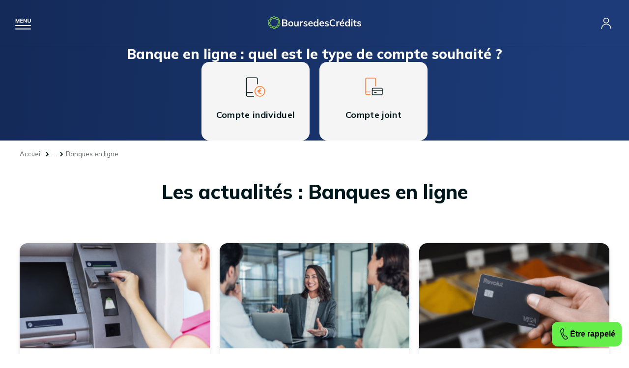

--- FILE ---
content_type: text/html; charset=UTF-8
request_url: https://www.boursedescredits.com/actualites-etablissements-bancaires-ligne-22.php?p=12-2016
body_size: 12641
content:
<!doctype html>
<html lang="fr">

<head>
  <meta charset="utf-8">
  <title>Actualités des établissements bancaires en ligne</title>
  <meta name="description" content="Vous recherchez des informations sur une banque en ligne ? Suivez toute l'actualité des établissements bancaires en ligne afin de connaître leurs différentes offres." />
  <meta name="viewport" content="width=device-width, initial-scale=1" />
  <meta name="keywords" content="" />
  <meta name="robots"
    content="index, follow, noodp, noydir, all, max-snippet:-1, max-image-preview:large, max-video-preview:-1" />
  <meta property="og:site_name" content="BoursedesCrédits" />
  <meta property="og:type" content="article" />
  <meta property="og:title" content="Actualités des établissements bancaires en ligne" />
  <meta property="og:image" content="https://www.boursedescredits.com/pics/charte/logo.svg" />
  <meta property="og:description"
    content="Retrouvez toutes les actualités financières sur Boursedescredits.com. Suivez les dernières tendances, découvrez nos analyses et nos enquêtes." />
  <meta property="fb:app_id" content="198318770198041" />
  <link rel="canonical" href="https://www.boursedescredits.com/actualites-banques-ligne-22.php" />
  <link rel="shortcut icon" href="favicon.ico" />
  <link href="css/main.css?20171004" rel="stylesheet" type="text/css" media="all" />
  <script type="application/ld+json">[
    {
        "@context": "https:\/\/schema.org",
        "@type": "SoftwareApplication",
        "name": "BoursedesCr\u00e9dits",
        "operatingSystem": "Web-based",
        "url": "https:\/\/www.boursedescredits.com\/",
        "aggregateRating": {
            "@type": "AggregateRating",
            "ratingValue": 4.7,
            "bestRating": "5",
            "worstRating": "0",
            "ratingCount": 3751
        }
    },
    {
        "@context": "https:\/\/schema.org",
        "@type": "BreadcrumbList",
        "itemListElement": [
            {
                "@type": "ListItem",
                "position": 1,
                "name": "BoursedesCr\u00e9dits",
                "item": "https:\/\/www.boursedescredits.com\/"
            },
            {
                "@type": "ListItem",
                "position": 2,
                "name": "Banque en ligne",
                "item": "https:\/\/www.boursedescredits.com\/banque-en-ligne.php"
            },
            {
                "@type": "ListItem",
                "position": 3,
                "name": "Actualit\u00e9s",
                "item": "https:\/\/www.boursedescredits.com\/actualites.php"
            },
            {
                "@type": "ListItem",
                "position": 4,
                "name": "Banques en ligne",
                "item": "https:\/\/www.boursedescredits.com\/actualites-banques-ligne-22.php"
            }
        ]
    }
]</script>  
  <script src="js/actualites-infinite-scroll.js" defer></script>
</head>
<body class="banque" id="actualites-page" itemscope
  itemtype="http://schema.org/WebPage">
  <div id="global" class="get_banner">
    <header id="header">
        <div id="burger"></div>
        <a href="https://www.boursedescredits.com/" id="logo"><?xml version="1.0" encoding="utf-8"?>

<svg width="190" height="26" version="1.1" id="图层_1" xmlns="http://www.w3.org/2000/svg" xmlns:xlink="http://www.w3.org/1999/xlink" x="0px" y="0px"
	 viewBox="0 0 190 26" style="enable-background:new 0 0 190 26;" xml:space="preserve">
<style type="text/css">
	.st0{fill:none;stroke:#7ABF4D;stroke-width:1.5;stroke-miterlimit:10;}
	.st1{fill:#040000;}
</style>
<g>
	<path class="st0" d="M16.8,22.9l-2.7-1.3c-0.9-0.4-1.9-0.4-2.7,0.1l-2.6,1.5c-2.1,1.2-4.7-0.6-4.3-3l0.4-3c0.1-1-0.2-1.9-0.9-2.6
		l-2.2-2.1C0,10.7,0.9,7.8,3.3,7.4l3-0.5c1-0.2,1.8-0.8,2.2-1.7l1.3-2.7c1-2.2,4.2-2.3,5.3-0.1L16.4,5c0.4,0.9,1.3,1.4,2.2,1.6
		l3,0.4c2.4,0.3,3.4,3.2,1.7,5l-2.1,2.1c-0.7,0.7-1,1.7-0.8,2.6l0.6,3C21.5,22.1,19,24,16.8,22.9z"/>
	<path class="st0" d="M10.5,23.6l-1.4-2.7c-0.4-0.9-1.3-1.5-2.2-1.6l-3-0.4c-2.4-0.3-3.4-3.3-1.7-5l2.1-2.1c0.7-0.7,1-1.7,0.8-2.6
		l-0.5-3C4.3,3.8,6.8,2,8.9,3.1l2.7,1.4c0.9,0.4,1.9,0.4,2.7,0L17,3c2.1-1.2,4.7,0.7,4.3,3.1l-0.5,3c-0.2,1,0.2,1.9,0.9,2.6l2.2,2.1
		c1.8,1.7,0.8,4.7-1.6,5l-3,0.5c-1,0.1-1.8,0.8-2.2,1.6l-1.3,2.7C14.7,25.8,11.6,25.8,10.5,23.6z"/>
</g>
<g>
	<path class="st1" d="M39.4,14.5c0.4,0.6,0.7,1.3,0.7,2.2c0,1.2-0.4,2.1-1.3,2.8c-0.8,0.7-2,1-3.5,1H29V6.6h6.1c1.4,0,2.6,0.3,3.4,1
		c0.8,0.6,1.2,1.5,1.2,2.7c0,0.7-0.2,1.4-0.6,1.9c-0.4,0.5-0.9,0.9-1.6,1.2C38.3,13.5,38.9,14,39.4,14.5z M31.4,12.5h3.2
		c1.7,0,2.6-0.7,2.6-2c0-0.7-0.2-1.1-0.6-1.5c-0.4-0.3-1.1-0.5-2-0.5h-3.2V12.5z M37,18.1c0.4-0.3,0.6-0.8,0.6-1.5
		c0-0.7-0.2-1.2-0.6-1.6c-0.4-0.3-1.1-0.5-2-0.5h-3.6v4.1H35C35.9,18.6,36.6,18.4,37,18.1z"/>
	<path class="st1" d="M44.1,20c-0.8-0.4-1.3-1-1.8-1.8c-0.4-0.8-0.6-1.7-0.6-2.7c0-1,0.2-2,0.6-2.7c0.4-0.8,1-1.4,1.8-1.8
		s1.6-0.6,2.6-0.6c1,0,1.9,0.2,2.6,0.6c0.8,0.4,1.3,1,1.7,1.8c0.4,0.8,0.6,1.7,0.6,2.7c0,1-0.2,2-0.6,2.7c-0.4,0.8-1,1.4-1.7,1.8
		c-0.8,0.4-1.6,0.6-2.6,0.6C45.7,20.7,44.9,20.5,44.1,20z M48.6,17.9c0.4-0.5,0.7-1.3,0.7-2.4c0-1.1-0.2-1.9-0.7-2.4
		c-0.4-0.6-1.1-0.8-1.9-0.8c-0.8,0-1.5,0.3-1.9,0.8c-0.4,0.6-0.7,1.4-0.7,2.4c0,1.1,0.2,1.9,0.7,2.4c0.4,0.5,1.1,0.8,1.9,0.8
		C47.6,18.7,48.2,18.5,48.6,17.9z"/>
	<path class="st1" d="M62.8,10.6v9.9h-2.4V19c-0.3,0.5-0.7,1-1.3,1.3c-0.5,0.3-1.1,0.4-1.8,0.4c-2.4,0-3.6-1.4-3.6-4.1v-6h2.4v6
		c0,0.7,0.1,1.2,0.4,1.6c0.3,0.3,0.7,0.5,1.4,0.5c0.7,0,1.3-0.2,1.7-0.7c0.4-0.5,0.6-1.1,0.6-1.9v-5.5H62.8z"/>
	<path class="st1" d="M71.8,10.6l0,2.2c-0.4-0.2-0.8-0.3-1.3-0.3c-0.8,0-1.5,0.2-1.9,0.7c-0.4,0.5-0.7,1.1-0.7,1.9v5.3h-2.4v-7.1
		c0-1-0.1-2-0.2-2.8h2.3l0.2,1.7c0.2-0.6,0.6-1.1,1.2-1.5c0.5-0.3,1.1-0.5,1.8-0.5C71.2,10.4,71.5,10.5,71.8,10.6z"/>
	<path class="st1" d="M72.4,19.4l0.7-1.7c1.1,0.8,2.3,1.2,3.6,1.2c0.6,0,1-0.1,1.4-0.3c0.3-0.2,0.5-0.5,0.5-0.8
		c0-0.3-0.1-0.5-0.3-0.7c-0.2-0.2-0.6-0.3-1.1-0.5l-1.6-0.4c-1.8-0.4-2.7-1.3-2.7-2.8c0-0.6,0.2-1.1,0.5-1.6
		c0.3-0.5,0.8-0.8,1.4-1.1c0.6-0.3,1.3-0.4,2.1-0.4c0.7,0,1.4,0.1,2,0.3c0.7,0.2,1.2,0.5,1.7,0.9l-0.7,1.7c-1-0.7-2-1.1-3-1.1
		c-0.6,0-1,0.1-1.3,0.3C75.2,12.7,75,13,75,13.4c0,0.3,0.1,0.5,0.3,0.7c0.2,0.2,0.5,0.3,1,0.4l1.7,0.4c1,0.2,1.7,0.6,2.1,1
		c0.4,0.5,0.7,1.1,0.7,1.8c0,0.9-0.4,1.6-1.1,2.2c-0.7,0.5-1.7,0.8-3,0.8C74.9,20.7,73.5,20.2,72.4,19.4z"/>
	<path class="st1" d="M91.5,15.7h-6.8c0.1,1.1,0.3,1.8,0.8,2.3c0.5,0.5,1.2,0.8,2.1,0.8c1.1,0,2.1-0.4,3-1.1l0.7,1.7
		c-0.5,0.4-1,0.7-1.7,0.9c-0.7,0.2-1.4,0.3-2.1,0.3c-1.6,0-2.9-0.5-3.8-1.4c-0.9-0.9-1.4-2.2-1.4-3.8c0-1,0.2-1.9,0.6-2.7
		c0.4-0.8,1-1.4,1.7-1.8c0.7-0.4,1.6-0.7,2.5-0.7c1.4,0,2.4,0.4,3.2,1.3s1.2,2.1,1.2,3.6V15.7z M85.5,12.7c-0.4,0.4-0.7,0.9-0.8,1.7
		h4.6c-0.1-0.7-0.3-1.3-0.7-1.7c-0.4-0.4-0.9-0.6-1.5-0.6S86,12.3,85.5,12.7z"/>
	<path class="st1" d="M103,6.1v14.4h-2.4v-1.6c-0.3,0.5-0.7,1-1.3,1.3c-0.6,0.3-1.2,0.5-1.9,0.5c-0.8,0-1.6-0.2-2.3-0.6
		c-0.7-0.4-1.2-1-1.6-1.8c-0.4-0.8-0.6-1.7-0.6-2.7c0-1,0.2-1.9,0.5-2.7c0.4-0.8,0.9-1.4,1.5-1.8c0.7-0.4,1.4-0.6,2.3-0.6
		c0.7,0,1.3,0.1,1.9,0.4c0.6,0.3,1,0.7,1.3,1.2V6.1H103z M99.9,17.9c0.4-0.6,0.7-1.4,0.7-2.4c0-1-0.2-1.8-0.7-2.4
		c-0.4-0.6-1.1-0.8-1.9-0.8c-0.8,0-1.5,0.3-1.9,0.8c-0.4,0.6-0.7,1.3-0.7,2.4c0,1,0.2,1.8,0.7,2.4c0.4,0.6,1.1,0.9,1.9,0.9
		S99.5,18.5,99.9,17.9z"/>
	<path class="st1" d="M114.3,15.7h-6.8c0.1,1.1,0.3,1.8,0.8,2.3c0.5,0.5,1.2,0.8,2.1,0.8c1.1,0,2.1-0.4,3-1.1l0.7,1.7
		c-0.5,0.4-1,0.7-1.7,0.9c-0.7,0.2-1.4,0.3-2.1,0.3c-1.6,0-2.9-0.5-3.8-1.4c-0.9-0.9-1.4-2.2-1.4-3.8c0-1,0.2-1.9,0.6-2.7
		c0.4-0.8,1-1.4,1.7-1.8s1.6-0.7,2.5-0.7c1.4,0,2.4,0.4,3.2,1.3c0.8,0.9,1.2,2.1,1.2,3.6V15.7z M108.3,12.7
		c-0.4,0.4-0.7,0.9-0.8,1.7h4.6c-0.1-0.7-0.3-1.3-0.7-1.7s-0.9-0.6-1.5-0.6C109.3,12.1,108.8,12.3,108.3,12.7z"/>
	<path class="st1" d="M115.7,19.4l0.7-1.7c1.1,0.8,2.3,1.2,3.6,1.2c0.6,0,1-0.1,1.4-0.3c0.3-0.2,0.5-0.5,0.5-0.8
		c0-0.3-0.1-0.5-0.3-0.7c-0.2-0.2-0.6-0.3-1.1-0.5l-1.6-0.4c-1.8-0.4-2.7-1.3-2.7-2.8c0-0.6,0.2-1.1,0.5-1.6
		c0.3-0.5,0.8-0.8,1.4-1.1c0.6-0.3,1.3-0.4,2.1-0.4c0.7,0,1.4,0.1,2,0.3s1.2,0.5,1.7,0.9l-0.7,1.7c-1-0.7-2-1.1-3-1.1
		c-0.6,0-1,0.1-1.3,0.3c-0.3,0.2-0.5,0.5-0.5,0.9c0,0.3,0.1,0.5,0.3,0.7c0.2,0.2,0.5,0.3,1,0.4l1.7,0.4c1,0.2,1.7,0.6,2.1,1
		c0.4,0.5,0.7,1.1,0.7,1.8c0,0.9-0.4,1.6-1.1,2.2c-0.7,0.5-1.7,0.8-3,0.8C118.2,20.7,116.8,20.2,115.7,19.4z"/>
	<path class="st1" d="M129,19.8c-1-0.6-1.8-1.4-2.4-2.5c-0.5-1.1-0.8-2.3-0.8-3.8c0-1.4,0.3-2.7,0.8-3.8c0.5-1.1,1.3-1.9,2.4-2.5
		c1-0.6,2.2-0.9,3.6-0.9c0.9,0,1.8,0.1,2.6,0.4c0.8,0.3,1.5,0.7,2.1,1.2l-0.8,1.8c-0.6-0.5-1.2-0.9-1.9-1.1c-0.6-0.2-1.3-0.3-2-0.3
		c-1.3,0-2.4,0.4-3.1,1.3c-0.7,0.9-1.1,2.1-1.1,3.8c0,1.6,0.4,2.9,1.1,3.8c0.7,0.9,1.8,1.3,3.1,1.3c0.7,0,1.4-0.1,2-0.3
		c0.6-0.2,1.2-0.6,1.9-1.1l0.8,1.8c-0.5,0.5-1.2,0.9-2.1,1.2c-0.8,0.3-1.7,0.4-2.6,0.4C131.3,20.7,130.1,20.4,129,19.8z"/>
	<path class="st1" d="M145.8,10.6l0,2.2c-0.4-0.2-0.8-0.3-1.3-0.3c-0.8,0-1.5,0.2-1.9,0.7c-0.4,0.5-0.7,1.1-0.7,1.9v5.3h-2.4v-7.1
		c0-1-0.1-2-0.2-2.8h2.3l0.2,1.7c0.2-0.6,0.6-1.1,1.2-1.5c0.5-0.3,1.1-0.5,1.8-0.5C145.2,10.4,145.5,10.5,145.8,10.6z"/>
	<path class="st1" d="M155.6,15.7h-6.8c0.1,1.1,0.3,1.8,0.8,2.3c0.5,0.5,1.2,0.8,2.1,0.8c1.1,0,2.1-0.4,3-1.1l0.7,1.7
		c-0.5,0.4-1,0.7-1.7,0.9c-0.7,0.2-1.4,0.3-2.1,0.3c-1.6,0-2.9-0.5-3.8-1.4c-0.9-0.9-1.4-2.2-1.4-3.8c0-1,0.2-1.9,0.6-2.7
		c0.4-0.8,1-1.4,1.7-1.8c0.7-0.4,1.6-0.7,2.5-0.7c1.4,0,2.4,0.4,3.2,1.3c0.8,0.9,1.2,2.1,1.2,3.6V15.7z M149.7,12.7
		c-0.4,0.4-0.7,0.9-0.8,1.7h4.6c-0.1-0.7-0.3-1.3-0.7-1.7s-0.9-0.6-1.5-0.6C150.6,12.1,150.1,12.3,149.7,12.7z M150.4,9.4l2-4h2.5
		l-2.9,4H150.4z"/>
	<path class="st1" d="M167.1,6.1v14.4h-2.4v-1.6c-0.3,0.5-0.7,1-1.3,1.3c-0.6,0.3-1.2,0.5-1.9,0.5c-0.8,0-1.6-0.2-2.3-0.6
		c-0.7-0.4-1.2-1-1.6-1.8c-0.4-0.8-0.6-1.7-0.6-2.7c0-1,0.2-1.9,0.5-2.7c0.4-0.8,0.9-1.4,1.5-1.8c0.7-0.4,1.4-0.6,2.3-0.6
		c0.7,0,1.3,0.1,1.9,0.4c0.6,0.3,1,0.7,1.3,1.2V6.1H167.1z M164.1,17.9c0.4-0.6,0.7-1.4,0.7-2.4c0-1-0.2-1.8-0.7-2.4
		c-0.4-0.6-1.1-0.8-1.9-0.8c-0.8,0-1.5,0.3-1.9,0.8c-0.4,0.6-0.7,1.3-0.7,2.4c0,1,0.2,1.8,0.7,2.4c0.4,0.6,1.1,0.9,1.9,0.9
		C163,18.7,163.6,18.5,164.1,17.9z"/>
	<path class="st1" d="M172.4,6.2v2.4h-2.7V6.2H172.4z M169.8,10.6h2.4v9.9h-2.4V10.6z"/>
	<path class="st1" d="M178,12.5v4.4c0,1.2,0.5,1.7,1.6,1.7c0.3,0,0.6-0.1,1-0.2v1.9c-0.4,0.2-1,0.2-1.6,0.2c-1.1,0-2-0.3-2.6-0.9
		s-0.9-1.5-0.9-2.7v-4.5h-1.9v-1.8h1.9V8.2l2.4-0.8v3.2h2.6v1.8H178z"/>
	<path class="st1" d="M181.7,19.4l0.7-1.7c1.1,0.8,2.3,1.2,3.6,1.2c0.6,0,1-0.1,1.4-0.3c0.3-0.2,0.5-0.5,0.5-0.8
		c0-0.3-0.1-0.5-0.3-0.7c-0.2-0.2-0.6-0.3-1.1-0.5l-1.6-0.4c-1.8-0.4-2.7-1.3-2.7-2.8c0-0.6,0.2-1.1,0.5-1.6
		c0.3-0.5,0.8-0.8,1.4-1.1c0.6-0.3,1.3-0.4,2.1-0.4c0.7,0,1.4,0.1,2,0.3c0.7,0.2,1.2,0.5,1.7,0.9l-0.7,1.7c-1-0.7-2-1.1-3-1.1
		c-0.6,0-1,0.1-1.3,0.3c-0.3,0.2-0.5,0.5-0.5,0.9c0,0.3,0.1,0.5,0.3,0.7c0.2,0.2,0.5,0.3,1,0.4l1.7,0.4c1,0.2,1.7,0.6,2.1,1
		c0.4,0.5,0.7,1.1,0.7,1.8c0,0.9-0.4,1.6-1.1,2.2c-0.7,0.5-1.7,0.8-3,0.8C184.1,20.7,182.7,20.2,181.7,19.4z"/>
</g>
</svg></a>
        <nav id="menu">
          <a href="credit-immobilier.php" id="link-credit-immobilier">Crédit immobilier</a>
          <div class="submenu">
            <div class="back">
              <p>Retour</p>
            </div>
            <div>
              <a href="credit-immobilier.php" class="title">Crédit immobilier</a>
              <div class="side">
                <p>Profitez d'un taux immo à
                  <span class="taux">3,71 %</span>
                  <span class="time">sur 15 ans</span>
                </p>
                <a class="color_link" href="guide-barometre-taux-immobiliers-1910.php#fromheader">Consulter le baromètre des taux</a>
                <p class="btn"><a href="formulaire-credit-immobilier.php#fromheader">Je simule mon prêt immobilier</a></p>
              </div>
              <div class="submenu_links">
                <nav>
                  <span>Les outils de simulation</span>
                  <a href="formulaire-credit-immobilier.php#fromheader">Comparateur crédit immobilier</a>
                  <a href="calculette-credit-immobilier.php#fromheader">Simulation prêt immobilier</a>
                  <a href="calculette-credit-immobilier-mensualites-remboursement.php#fromheader">Calcul de mensualités</a>
                  <a href="calculette-credit-immobilier-capacite-achat.php#fromheader">Calcul capacité d'emprunt</a>
                  <a href="calculette-credit-immobilier-frais-de-notaire.php#fromheader">Calcul frais de notaire</a>
                  <a href="calculette-credit-immobilier-pret-taux-zero.php#fromheader">Calculette PTZ</a>
                </nav>
                <nav>
                  <span>Les guides</span>
                  <a href="guide-passer-courtier-credit-immobilier-125.php#fromheader">Courtier crédit immobilier</a>
                  <a href="guide-pret-relais-146.php#fromheader">Prêt relais</a>
                  <a href="guide-investissement-locatif-836.php#fromheader">Investissement locatif</a>
                </nav>
                <nav>
                  <span>Plus d'informations</span>
                  <a href="actualites-credit-immobilier.php#fromheader">Actualités du crédit immobilier</a>
                  <a href="guide-credit-immobilier.php#fromheader">Guide du crédit immobilier</a>
                  <a href="lexique-credit-immobilier.php#fromheader">Lexique du prêt immobilier</a>
                  <a href="faq-credit-immobilier.php#fromheader">FAQ du prêt immobilier</a>
                  <a href="lettres-types-credit-immobilier.php#fromheader">Lettres types du prêt immobilier</a>
                </nav>
                <div class="contact">
                  <div>
                    <p><strong>Contactez-nous</strong> du lundi au samedi de 8 h à 20 h</p>
                    <span class="tel">0825 560 395*</span>
                    <strong>ou</strong>
                    <a href="rappel-credit-immobilier.php" class="call">Rappel gratuit</a>
                  </div>
                </div>
              </div>
            </div>
          </div>
          <a href="credit-consommation.php" id="link-credit-perso">Crédit consommation</a>
          <div class="submenu">
            <div class="back">
              <p>Retour</p>
            </div>
            <div>
              <a href="credit-consommation.php" class="title">Crédit consommation</a>
              <div class="side">
                <p>Profitez d'un taux conso à
                  <span class="taux">0,90 %</span>
                  <span class="time">sur 12 mois</span>
                </p>
                <a class="color_link" href="guide-barometre-taux-conso-301.php#fromheader">Consulter le baromètre des taux</a>
                <p class="btn"><a href="formulaire-credit-consommation.php#fromheader">Je simule mon crédit conso</a></p>
              </div>
              <div class="submenu_links">
                <nav>
                  <span>Les outils de simulation</span>
                  <a href="formulaire-credit-consommation.php#fromheader">Comparateur crédit consommation</a>
                  <a href="calculette-credit-consommation.php#fromheader">Calculette crédit conso</a>
                </nav>
                <nav>
                  <span>Les guides</span>
                  <a href="guide-pret-personnel-271.php#fromheader">Prêt personnel</a>
                  <a href="guide-credit-auto-302.php#fromheader">Crédit auto</a>
                  <a href="guide-pret-travaux-265.php#fromheader">Prêt travaux</a>
                  <a href="guide-credit-renouvelable-274.php#fromheader">Crédit renouvelable</a>
                </nav>
                <nav>
                  <span>Plus d'informations</span>
                  <a href="actualites-credit-consommation.php#fromheader">Actualités du crédit consommation</a>
                  <a href="guide-credit-consommation.php#fromheader">Guide du crédit consommation</a>
                  <a href="lexique-credit-consommation.php#fromheader">Lexique du crédit consommation</a>
                  <a href="faq-credit-consommation.php#fromheader">FAQ du crédit consommation</a>
                  <a href="lettres-types-credit-consommation.php#fromheader">Lettres types du crédit consommation</a>
                </nav>
                <div class="contact">
                  <div>
                    <p><strong>Contactez-nous</strong> du lundi au samedi de 8 h à 20 h</p>
                    <span class="tel">0825 560 395*</span>
                    <strong>ou</strong>
                    <a href="rappel-credit-consommation.php" class="call">Rappel gratuit</a>
                  </div>
                </div>
              </div>
            </div>
          </div>
          <a href="rachat-credit.php" id="link-rachat-credits">Rachat de crédit</a>
          <div class="submenu">
            <div class="back">
              <p>Retour</p>
            </div>
            <div>
              <a href="rachat-credit.php" class="title">Rachat de crédit</a>
              <div class="side">
                <p>Jusqu'à
                  <span class="taux"> - 80 %</span>
                  <span class="time">sur vos mensualités</span>
                </p>
                <a class="color_link" href="guide-barometre-taux-rachat-credit-50.php#fromheader">Consulter le baromètre des taux</a>
                <p class="btn"><a href="formulaire-rachat-credit.php#fromheader">Je simule mon rachat de crédit</a></p>
              </div>
              <div class="submenu_links">
                <nav>
                  <span>Les outils de simulation</span>
                  <a href="formulaire-rachat-credit.php#fromheader">Comparateur rachat de crédit</a>
                  <a href="calculette-rachat-credit.php#fromheader">Calculette rachat de crédit</a>
                  <a href="calculette-rachat-credit-taux-endettement.php#fromheader">Taux d'endettement</a>
                </nav>
                <nav>
                  <span>Les guides</span>
                  <a href="guide-rachat-credit-immobilier-28.php#fromheader">Rachat de crédit immobilier</a>
                  <a href="guide-rachat-credit-consommation-48.php#fromheader">Rachat de crédit consommation</a>
                  <a href="guide-rachat-credit-immobilier-consommation-49.php#fromheader">Rachat de crédit immo et conso</a>
                  <a href="guide-rachat-credit-locataire-82.php#fromheader">Rachat de crédit locataire</a>
                  <a href="guide-rachat-credit-proprietaire-45.php#fromheader">Rachat de crédit propriétaire</a>
                  <a href="guide-rachat-credit-fonctionnaire-42.php#fromheader">Rachat de crédit fonctionnaire</a>
                  <a href="guide-passer-courtier-rachat-credits-3330.php#fromheader">Courtier rachat de crédits</a>
                </nav>
                <nav>
                  <span>Plus d'informations</span>
                  <a href="actualites-rachat-de-credits.php#fromheader">Actualités du rachat de crédit</a>
                  <a href="guide-rachat-de-credits.php#fromheader">Guide du rachat de crédit</a>
                  <a href="lexique-rachat-de-credits.php#fromheader">Lexique du rachat de crédit</a>
                  <a href="faq-rachat-de-credits.php#fromheader">FAQ du rachat de crédit</a>
                  <a href="lettres-types-rachat-de-credits.php#fromheader">Lettres types du rachat de crédit</a>
                </nav>
                <div class="contact">
                  <div>
                    <p><strong>Contactez-nous</strong> du lundi au samedi de 8 h à 20 h</p>
                    <span class="tel">0825 560 395*</span>
                    <strong>ou</strong>
                    <a href="rappel-rachat-credit.php" class="call">Rappel gratuit</a>
                  </div>
                </div>
              </div>
            </div>
          </div>
          <a href="assurance-pret-immobilier.php" id="link-assurance-pret">Assurance prêt immobilier</a>
          <div class="submenu">
            <div class="back">
              <p>Retour</p>
            </div>
            <div>
              <a href="assurance-pret-immobilier.php" class="title">Assurance prêt immobilier</a>
              <div class="side">
                <p>Économisez jusqu'à
                  <span class="taux">15.000 €</span>
                  <span class="time">sur votre assurance</span>
                </p>
                <a class="color_link" href="guide-barometre-taux-assurance-pret-immobilier-911.php#fromheader">Consulter le baromètre des taux</a>
                <p class="btn"><a href="formulaire-assurances-pret.php#fromheader">Je simule mon assurance immo</a></p>
              </div>
              <div class="submenu_links">
                <nav>
                  <span>Les guides</span>
                  <a href="guide-simulation-assurance-pret-immobilier-921.php#fromheader">Simulation assurance prêt immobilier</a>
                  <a href="formulaire-assurances-pret.php#fromheader">Comparateur assurance prêt immobilier</a>
                  <a href="guide-delegation-assurance-pret-immobilier-476.php#fromheader">Délégation d'assurance de prêt immo</a>
                  <a href="guide-assurance-emprunteur-groupe-959.php#fromheader">Assurance emprunteur groupe</a>
                  <a href="guide-convention-aeras-assurance-pret-463.php#fromheader">Convention AERAS</a>
                  <a href="guide-passer-courtier-assurance-pret-immobilier-1422.php#fromheader">Courtier assurance prêt immobilier</a>
                </nav>
                <nav>
                  <span>Plus d'informations</span>
                  <a href="actualites-assurance-credits.php#fromheader">Actualités de l'assurance de prêt immobilier</a>
                  <a href="guide-assurance-credits.php#fromheader">Guide de l'assurance de prêt immobilier</a>
                  <a href="lexique-assurance-credits.php#fromheader">Lexique de l'assurance de prêt immobilier</a>
                  <a href="faq-assurance-credits.php#fromheader">FAQ de l'assurance de prêt immobilier</a>
                  <a href="lettres-types-assurance-credits.php#fromheader">Lettres types de l'assurance de prêt immobilier</a>
                </nav>
                <div class="contact">
                  <div>
                    <p><strong>Contactez-nous</strong> du lundi au samedi de 8 h à 20 h</p>
                    <span class="tel">0825 560 395*</span>
                    <strong>ou</strong>
                    <a href="rappel-assurance-emprunteur.php" class="call">Rappel gratuit</a>
                  </div>
                </div>
              </div>
            </div>
          </div>
          <a href="banque-en-ligne.php" id="link-banque-en-ligne">Banque en ligne</a>
          <div class="submenu">
            <div class="back">
              <p>Retour</p>
            </div>
            <div>
              <a href="banque-en-ligne.php" class="title">Banque en ligne</a>
              <div class="side">
                <p>Économisez jusqu'à
                  <span class="taux">200 €</span>
                  <span class="time">sur vos frais</span>
                </p>
                <p class="btn"><a href="formulaire-banque-en-ligne.php#fromheader">J'économise sur mes frais</a></p>
              </div>
              <div class="submenu_links">
                <nav>
                  <span>Les guides</span>
                  <a href="guide-meilleure-banque-ligne-2023-comparatif-531.php#fromheader">Meilleure banque en ligne</a>
                  <a href="guide-banques-ligne-501.php#fromheader">Les banques en ligne</a>
                  <a href="guide-choisir-bonne-banque-ligne-497.php#fromheader">Choisir la bonne banque en ligne</a>
                  <a href="guide-neobanques-5189.php#fromheader">Les néobanques</a>
                  <a href="guide-ouvrir-compte-ligne-4520.php#fromheader">Ouvrir un compte en ligne</a>
                </nav>
                <nav>
                  <span>Plus d'informations</span>
                  <a href="actualites-banque-en-ligne.php#fromheader">Actualités des banques en ligne</a>
                  <a href="guide-banque-en-ligne.php#fromheader">Guide des banques en ligne</a>
                  <a href="lexique-banque-en-ligne.php#fromheader">Lexique des banques en ligne</a>
                  <a href="faq-banque-en-ligne.php#fromheader">FAQ des banques en ligne</a>
                  <a href="lettres-types-banque-en-ligne.php#fromheader">Lettres types des banques en ligne</a>
                </nav>
                <div class="contact">
                  <div>
                    <p><strong>Contactez-nous</strong> du lundi au samedi de 8 h à 20 h</p>
                    <span class="tel">0825 560 395*</span>
                    <strong>ou</strong>
                    <a href="rappel.php" class="call">Rappel gratuit</a>
                  </div>
                </div>
              </div>
            </div>
          </div>
          <a href="epargne.php" id="link-epargne">Épargne</a>
          <div class="submenu">
            <div class="back">
              <p>Retour</p>
            </div>
            <div>
              <a href="epargne.php" class="title">Épargne et placement</a>
              <div class="side">
                <p>Économisez jusqu'à
                  <span class="taux">115 €</span>
                  <span class="time">sur vos livrets</span>
                </p>
                <p class="btn"><a href="epargne.php#FromHeader">Je simule mes économies</a></p>
              </div>
              <div class="submenu_links">
                <nav>
                  <span>Les produits d'épargne</span>
                  <a href="guide-assurance-vie-561.php#fromheader">Assurance vie</a>
                  <a href="guide-scpi-2041.php#fromheader">SCPI</a>
                  <a href="guide-pea-plan-epargne-actions-861.php#fromheader">PEA (Plan d'Épargne en Actions)</a>
                  <a href="guide-livret-epargne-560.php#fromheader">Livret d'épargne</a>
                  <a href="guide-per-plan-epargne-retraite-562.php#fromheader">PER (Plan Épargne Retraite)</a>
                </nav>
                <nav>
                  <span>Les guides</span>
                  <a href="guide-choisir-meilleure-assurance-vie-858.php#fromheader">Choisir la meilleure assurance vie</a>
                  <a href="guide-scpi-pinel-1874.php#fromheader">La SCPI Pinel</a>
                  <a href="guide-pea-bancaire-classique-1873.php#fromheader">PEA bancaire classique</a>
                  <a href="guide-livret-725.php#fromheader">Livret A</a>
                  <a href="guide-per-individuel-perin-1878.php#fromheader">PER individuel (Perin)</a>
                </nav>
                <nav>
                  <span>Plus d'informations</span>
                  <a href="actualites-epargne.php#fromheader">Actualités de l'épargne</a>
                  <a href="guide-epargne.php#fromheader">Guide de l'épargne</a>
                  <a href="lexique-epargne.php#fromheader">Lexique de l'épargne</a>
                  <a href="faq-epargne.php#fromheader">FAQ de l'épargne</a>
                  <a href="lettres-types-epargne.php#fromheader">Lettres types de l'épargne</a>
                </nav>
                <div class="contact">
                  <div>
                    <p><strong>Contactez-nous</strong> du lundi au samedi de 8 h à 20 h</p>
                    <span class="tel">0825 560 395*</span>
                    <strong>ou</strong>
                    <a href="rappel.php" class="call">Rappel gratuit</a>
                  </div>
                </div>
              </div>
            </div>
          </div>
          <a class="mobile_only" href="qui-sommes-nous.php">À propos</a>
          <a class="mobile_only" href="espace-client.php">Se connecter</a>
        </nav>
        <div id="second_nav">
          <a href="qui-sommes-nous.php">À propos</a>
          <a href="espace-client.php">Se connecter</a>
        </div>
        <a class="mobile_login" href="espace-client.php"></a>
      </header>        <div class="sticky_header"><a href="https://www.boursedescredits.com/" id="logo"><?xml version="1.0" encoding="utf-8"?>

<svg width="190" height="26" version="1.1" id="图层_1" xmlns="http://www.w3.org/2000/svg" xmlns:xlink="http://www.w3.org/1999/xlink" x="0px" y="0px"
	 viewBox="0 0 190 26" style="enable-background:new 0 0 190 26;" xml:space="preserve">
<style type="text/css">
	.st0{fill:none;stroke:#7ABF4D;stroke-width:1.5;stroke-miterlimit:10;}
	.st1{fill:#040000;}
</style>
<g>
	<path class="st0" d="M16.8,22.9l-2.7-1.3c-0.9-0.4-1.9-0.4-2.7,0.1l-2.6,1.5c-2.1,1.2-4.7-0.6-4.3-3l0.4-3c0.1-1-0.2-1.9-0.9-2.6
		l-2.2-2.1C0,10.7,0.9,7.8,3.3,7.4l3-0.5c1-0.2,1.8-0.8,2.2-1.7l1.3-2.7c1-2.2,4.2-2.3,5.3-0.1L16.4,5c0.4,0.9,1.3,1.4,2.2,1.6
		l3,0.4c2.4,0.3,3.4,3.2,1.7,5l-2.1,2.1c-0.7,0.7-1,1.7-0.8,2.6l0.6,3C21.5,22.1,19,24,16.8,22.9z"/>
	<path class="st0" d="M10.5,23.6l-1.4-2.7c-0.4-0.9-1.3-1.5-2.2-1.6l-3-0.4c-2.4-0.3-3.4-3.3-1.7-5l2.1-2.1c0.7-0.7,1-1.7,0.8-2.6
		l-0.5-3C4.3,3.8,6.8,2,8.9,3.1l2.7,1.4c0.9,0.4,1.9,0.4,2.7,0L17,3c2.1-1.2,4.7,0.7,4.3,3.1l-0.5,3c-0.2,1,0.2,1.9,0.9,2.6l2.2,2.1
		c1.8,1.7,0.8,4.7-1.6,5l-3,0.5c-1,0.1-1.8,0.8-2.2,1.6l-1.3,2.7C14.7,25.8,11.6,25.8,10.5,23.6z"/>
</g>
<g>
	<path class="st1" d="M39.4,14.5c0.4,0.6,0.7,1.3,0.7,2.2c0,1.2-0.4,2.1-1.3,2.8c-0.8,0.7-2,1-3.5,1H29V6.6h6.1c1.4,0,2.6,0.3,3.4,1
		c0.8,0.6,1.2,1.5,1.2,2.7c0,0.7-0.2,1.4-0.6,1.9c-0.4,0.5-0.9,0.9-1.6,1.2C38.3,13.5,38.9,14,39.4,14.5z M31.4,12.5h3.2
		c1.7,0,2.6-0.7,2.6-2c0-0.7-0.2-1.1-0.6-1.5c-0.4-0.3-1.1-0.5-2-0.5h-3.2V12.5z M37,18.1c0.4-0.3,0.6-0.8,0.6-1.5
		c0-0.7-0.2-1.2-0.6-1.6c-0.4-0.3-1.1-0.5-2-0.5h-3.6v4.1H35C35.9,18.6,36.6,18.4,37,18.1z"/>
	<path class="st1" d="M44.1,20c-0.8-0.4-1.3-1-1.8-1.8c-0.4-0.8-0.6-1.7-0.6-2.7c0-1,0.2-2,0.6-2.7c0.4-0.8,1-1.4,1.8-1.8
		s1.6-0.6,2.6-0.6c1,0,1.9,0.2,2.6,0.6c0.8,0.4,1.3,1,1.7,1.8c0.4,0.8,0.6,1.7,0.6,2.7c0,1-0.2,2-0.6,2.7c-0.4,0.8-1,1.4-1.7,1.8
		c-0.8,0.4-1.6,0.6-2.6,0.6C45.7,20.7,44.9,20.5,44.1,20z M48.6,17.9c0.4-0.5,0.7-1.3,0.7-2.4c0-1.1-0.2-1.9-0.7-2.4
		c-0.4-0.6-1.1-0.8-1.9-0.8c-0.8,0-1.5,0.3-1.9,0.8c-0.4,0.6-0.7,1.4-0.7,2.4c0,1.1,0.2,1.9,0.7,2.4c0.4,0.5,1.1,0.8,1.9,0.8
		C47.6,18.7,48.2,18.5,48.6,17.9z"/>
	<path class="st1" d="M62.8,10.6v9.9h-2.4V19c-0.3,0.5-0.7,1-1.3,1.3c-0.5,0.3-1.1,0.4-1.8,0.4c-2.4,0-3.6-1.4-3.6-4.1v-6h2.4v6
		c0,0.7,0.1,1.2,0.4,1.6c0.3,0.3,0.7,0.5,1.4,0.5c0.7,0,1.3-0.2,1.7-0.7c0.4-0.5,0.6-1.1,0.6-1.9v-5.5H62.8z"/>
	<path class="st1" d="M71.8,10.6l0,2.2c-0.4-0.2-0.8-0.3-1.3-0.3c-0.8,0-1.5,0.2-1.9,0.7c-0.4,0.5-0.7,1.1-0.7,1.9v5.3h-2.4v-7.1
		c0-1-0.1-2-0.2-2.8h2.3l0.2,1.7c0.2-0.6,0.6-1.1,1.2-1.5c0.5-0.3,1.1-0.5,1.8-0.5C71.2,10.4,71.5,10.5,71.8,10.6z"/>
	<path class="st1" d="M72.4,19.4l0.7-1.7c1.1,0.8,2.3,1.2,3.6,1.2c0.6,0,1-0.1,1.4-0.3c0.3-0.2,0.5-0.5,0.5-0.8
		c0-0.3-0.1-0.5-0.3-0.7c-0.2-0.2-0.6-0.3-1.1-0.5l-1.6-0.4c-1.8-0.4-2.7-1.3-2.7-2.8c0-0.6,0.2-1.1,0.5-1.6
		c0.3-0.5,0.8-0.8,1.4-1.1c0.6-0.3,1.3-0.4,2.1-0.4c0.7,0,1.4,0.1,2,0.3c0.7,0.2,1.2,0.5,1.7,0.9l-0.7,1.7c-1-0.7-2-1.1-3-1.1
		c-0.6,0-1,0.1-1.3,0.3C75.2,12.7,75,13,75,13.4c0,0.3,0.1,0.5,0.3,0.7c0.2,0.2,0.5,0.3,1,0.4l1.7,0.4c1,0.2,1.7,0.6,2.1,1
		c0.4,0.5,0.7,1.1,0.7,1.8c0,0.9-0.4,1.6-1.1,2.2c-0.7,0.5-1.7,0.8-3,0.8C74.9,20.7,73.5,20.2,72.4,19.4z"/>
	<path class="st1" d="M91.5,15.7h-6.8c0.1,1.1,0.3,1.8,0.8,2.3c0.5,0.5,1.2,0.8,2.1,0.8c1.1,0,2.1-0.4,3-1.1l0.7,1.7
		c-0.5,0.4-1,0.7-1.7,0.9c-0.7,0.2-1.4,0.3-2.1,0.3c-1.6,0-2.9-0.5-3.8-1.4c-0.9-0.9-1.4-2.2-1.4-3.8c0-1,0.2-1.9,0.6-2.7
		c0.4-0.8,1-1.4,1.7-1.8c0.7-0.4,1.6-0.7,2.5-0.7c1.4,0,2.4,0.4,3.2,1.3s1.2,2.1,1.2,3.6V15.7z M85.5,12.7c-0.4,0.4-0.7,0.9-0.8,1.7
		h4.6c-0.1-0.7-0.3-1.3-0.7-1.7c-0.4-0.4-0.9-0.6-1.5-0.6S86,12.3,85.5,12.7z"/>
	<path class="st1" d="M103,6.1v14.4h-2.4v-1.6c-0.3,0.5-0.7,1-1.3,1.3c-0.6,0.3-1.2,0.5-1.9,0.5c-0.8,0-1.6-0.2-2.3-0.6
		c-0.7-0.4-1.2-1-1.6-1.8c-0.4-0.8-0.6-1.7-0.6-2.7c0-1,0.2-1.9,0.5-2.7c0.4-0.8,0.9-1.4,1.5-1.8c0.7-0.4,1.4-0.6,2.3-0.6
		c0.7,0,1.3,0.1,1.9,0.4c0.6,0.3,1,0.7,1.3,1.2V6.1H103z M99.9,17.9c0.4-0.6,0.7-1.4,0.7-2.4c0-1-0.2-1.8-0.7-2.4
		c-0.4-0.6-1.1-0.8-1.9-0.8c-0.8,0-1.5,0.3-1.9,0.8c-0.4,0.6-0.7,1.3-0.7,2.4c0,1,0.2,1.8,0.7,2.4c0.4,0.6,1.1,0.9,1.9,0.9
		S99.5,18.5,99.9,17.9z"/>
	<path class="st1" d="M114.3,15.7h-6.8c0.1,1.1,0.3,1.8,0.8,2.3c0.5,0.5,1.2,0.8,2.1,0.8c1.1,0,2.1-0.4,3-1.1l0.7,1.7
		c-0.5,0.4-1,0.7-1.7,0.9c-0.7,0.2-1.4,0.3-2.1,0.3c-1.6,0-2.9-0.5-3.8-1.4c-0.9-0.9-1.4-2.2-1.4-3.8c0-1,0.2-1.9,0.6-2.7
		c0.4-0.8,1-1.4,1.7-1.8s1.6-0.7,2.5-0.7c1.4,0,2.4,0.4,3.2,1.3c0.8,0.9,1.2,2.1,1.2,3.6V15.7z M108.3,12.7
		c-0.4,0.4-0.7,0.9-0.8,1.7h4.6c-0.1-0.7-0.3-1.3-0.7-1.7s-0.9-0.6-1.5-0.6C109.3,12.1,108.8,12.3,108.3,12.7z"/>
	<path class="st1" d="M115.7,19.4l0.7-1.7c1.1,0.8,2.3,1.2,3.6,1.2c0.6,0,1-0.1,1.4-0.3c0.3-0.2,0.5-0.5,0.5-0.8
		c0-0.3-0.1-0.5-0.3-0.7c-0.2-0.2-0.6-0.3-1.1-0.5l-1.6-0.4c-1.8-0.4-2.7-1.3-2.7-2.8c0-0.6,0.2-1.1,0.5-1.6
		c0.3-0.5,0.8-0.8,1.4-1.1c0.6-0.3,1.3-0.4,2.1-0.4c0.7,0,1.4,0.1,2,0.3s1.2,0.5,1.7,0.9l-0.7,1.7c-1-0.7-2-1.1-3-1.1
		c-0.6,0-1,0.1-1.3,0.3c-0.3,0.2-0.5,0.5-0.5,0.9c0,0.3,0.1,0.5,0.3,0.7c0.2,0.2,0.5,0.3,1,0.4l1.7,0.4c1,0.2,1.7,0.6,2.1,1
		c0.4,0.5,0.7,1.1,0.7,1.8c0,0.9-0.4,1.6-1.1,2.2c-0.7,0.5-1.7,0.8-3,0.8C118.2,20.7,116.8,20.2,115.7,19.4z"/>
	<path class="st1" d="M129,19.8c-1-0.6-1.8-1.4-2.4-2.5c-0.5-1.1-0.8-2.3-0.8-3.8c0-1.4,0.3-2.7,0.8-3.8c0.5-1.1,1.3-1.9,2.4-2.5
		c1-0.6,2.2-0.9,3.6-0.9c0.9,0,1.8,0.1,2.6,0.4c0.8,0.3,1.5,0.7,2.1,1.2l-0.8,1.8c-0.6-0.5-1.2-0.9-1.9-1.1c-0.6-0.2-1.3-0.3-2-0.3
		c-1.3,0-2.4,0.4-3.1,1.3c-0.7,0.9-1.1,2.1-1.1,3.8c0,1.6,0.4,2.9,1.1,3.8c0.7,0.9,1.8,1.3,3.1,1.3c0.7,0,1.4-0.1,2-0.3
		c0.6-0.2,1.2-0.6,1.9-1.1l0.8,1.8c-0.5,0.5-1.2,0.9-2.1,1.2c-0.8,0.3-1.7,0.4-2.6,0.4C131.3,20.7,130.1,20.4,129,19.8z"/>
	<path class="st1" d="M145.8,10.6l0,2.2c-0.4-0.2-0.8-0.3-1.3-0.3c-0.8,0-1.5,0.2-1.9,0.7c-0.4,0.5-0.7,1.1-0.7,1.9v5.3h-2.4v-7.1
		c0-1-0.1-2-0.2-2.8h2.3l0.2,1.7c0.2-0.6,0.6-1.1,1.2-1.5c0.5-0.3,1.1-0.5,1.8-0.5C145.2,10.4,145.5,10.5,145.8,10.6z"/>
	<path class="st1" d="M155.6,15.7h-6.8c0.1,1.1,0.3,1.8,0.8,2.3c0.5,0.5,1.2,0.8,2.1,0.8c1.1,0,2.1-0.4,3-1.1l0.7,1.7
		c-0.5,0.4-1,0.7-1.7,0.9c-0.7,0.2-1.4,0.3-2.1,0.3c-1.6,0-2.9-0.5-3.8-1.4c-0.9-0.9-1.4-2.2-1.4-3.8c0-1,0.2-1.9,0.6-2.7
		c0.4-0.8,1-1.4,1.7-1.8c0.7-0.4,1.6-0.7,2.5-0.7c1.4,0,2.4,0.4,3.2,1.3c0.8,0.9,1.2,2.1,1.2,3.6V15.7z M149.7,12.7
		c-0.4,0.4-0.7,0.9-0.8,1.7h4.6c-0.1-0.7-0.3-1.3-0.7-1.7s-0.9-0.6-1.5-0.6C150.6,12.1,150.1,12.3,149.7,12.7z M150.4,9.4l2-4h2.5
		l-2.9,4H150.4z"/>
	<path class="st1" d="M167.1,6.1v14.4h-2.4v-1.6c-0.3,0.5-0.7,1-1.3,1.3c-0.6,0.3-1.2,0.5-1.9,0.5c-0.8,0-1.6-0.2-2.3-0.6
		c-0.7-0.4-1.2-1-1.6-1.8c-0.4-0.8-0.6-1.7-0.6-2.7c0-1,0.2-1.9,0.5-2.7c0.4-0.8,0.9-1.4,1.5-1.8c0.7-0.4,1.4-0.6,2.3-0.6
		c0.7,0,1.3,0.1,1.9,0.4c0.6,0.3,1,0.7,1.3,1.2V6.1H167.1z M164.1,17.9c0.4-0.6,0.7-1.4,0.7-2.4c0-1-0.2-1.8-0.7-2.4
		c-0.4-0.6-1.1-0.8-1.9-0.8c-0.8,0-1.5,0.3-1.9,0.8c-0.4,0.6-0.7,1.3-0.7,2.4c0,1,0.2,1.8,0.7,2.4c0.4,0.6,1.1,0.9,1.9,0.9
		C163,18.7,163.6,18.5,164.1,17.9z"/>
	<path class="st1" d="M172.4,6.2v2.4h-2.7V6.2H172.4z M169.8,10.6h2.4v9.9h-2.4V10.6z"/>
	<path class="st1" d="M178,12.5v4.4c0,1.2,0.5,1.7,1.6,1.7c0.3,0,0.6-0.1,1-0.2v1.9c-0.4,0.2-1,0.2-1.6,0.2c-1.1,0-2-0.3-2.6-0.9
		s-0.9-1.5-0.9-2.7v-4.5h-1.9v-1.8h1.9V8.2l2.4-0.8v3.2h2.6v1.8H178z"/>
	<path class="st1" d="M181.7,19.4l0.7-1.7c1.1,0.8,2.3,1.2,3.6,1.2c0.6,0,1-0.1,1.4-0.3c0.3-0.2,0.5-0.5,0.5-0.8
		c0-0.3-0.1-0.5-0.3-0.7c-0.2-0.2-0.6-0.3-1.1-0.5l-1.6-0.4c-1.8-0.4-2.7-1.3-2.7-2.8c0-0.6,0.2-1.1,0.5-1.6
		c0.3-0.5,0.8-0.8,1.4-1.1c0.6-0.3,1.3-0.4,2.1-0.4c0.7,0,1.4,0.1,2,0.3c0.7,0.2,1.2,0.5,1.7,0.9l-0.7,1.7c-1-0.7-2-1.1-3-1.1
		c-0.6,0-1,0.1-1.3,0.3c-0.3,0.2-0.5,0.5-0.5,0.9c0,0.3,0.1,0.5,0.3,0.7c0.2,0.2,0.5,0.3,1,0.4l1.7,0.4c1,0.2,1.7,0.6,2.1,1
		c0.4,0.5,0.7,1.1,0.7,1.8c0,0.9-0.4,1.6-1.1,2.2c-0.7,0.5-1.7,0.8-3,0.8C184.1,20.7,182.7,20.2,181.7,19.4z"/>
</g>
</svg></a><form method="post">
          <div class="input_wrapper"><div>
            <select name="target">
              <option value="https://www.boursedescredits.com/formulaire-rachat-credit.php">Que souhaitez-vous comparer ?</option><option value="https://www.boursedescredits.com/formulaire-credit-immobilier.php">Crédit Immo</option><option value="https://www.boursedescredits.com/formulaire-credit-consommation.php">Crédit Conso</option><option value="https://www.boursedescredits.com/formulaire-rachat-credit.php">Rachat de crédits</option><option value="https://www.boursedescredits.com/formulaire-assurances-pret.php">Assurance de prêts</option><option value="https://www.boursedescredits.com/formulaire-banque-en-ligne.php">Banque en ligne</option><option value="https://www.boursedescredits.com/epargne.php">Épargne</option></select>
            <button type="submit">Je compare</button>
          </div></div>
      </form></div>    <div class="banner column banner-links">
      <p class="title">
        Banque en ligne : quel est le type de compte souhaité ?      </p>
      <div class="sub_link">
        <a href="formulaire-banque-en-ligne.php?type_compte=individuel" style="background-image: url('pics/ui/icons/online_bank.svg');">
                      <span>Compte individuel</span>
                    </a>
                    <a href="formulaire-banque-en-ligne.php?type_compte=joint" style="background-image: url('pics/ui/icons/bank.svg');">
                      <span>Compte joint</span>
                    </a>      </div>
    </div>
    <section class="actualites-content-section">
      <ol class="breadcrumb breadcrumb-lg">
        <li>
          <a href="https://www.boursedescredits.com/" class="c"><span>Accueil</span></a>
        </li>
        
                  <li>
            <a href="banque-en-ligne.php" class="c"><span>Banque en ligne</span></a>
          </li>
                <li>
          <a href="actualites-banque-en-ligne.php" class="c"><span>Actualités</span></a>
        </li>
        
                  <li>
            <a href="actualites-banques-ligne-22.php" class="c"><span>Banques en ligne</span></a>
          </li>
                
              </ol>
      <div class="heading_actu"><h1>Les actualités : Banques en ligne</h1></div><div class="actualites-wrapper"><a href="actualite-evolution-couts-bancaires-facture-salee-usagers-29211.php" class="actu-card">
                        <div class="actu-card-image">
                          <img src="./pics/data/actualites/images_principales/29211-336x186.jpg" width="336" height="186" alt="Évolution des coûts bancaires : une facture de plus en plus salée pour les usagers" />
                        </div>
                        <div class="actu-card-content">
                          <div class="actu-card-meta">
                            <span class="actu-card-category banque">Banques en ligne</span>
                            <span class="actu-card-date">20 janvier 2026</span>
                          </div>
                          <h2 class="actu-card-title">Évolution des coûts bancaires : une facture de plus en plus salée pour les usagers</h2>
                          <p class="actu-card-description">Alors que l'inflation semble marquer le pas, les établissements bancaires continuent d'ajuster (...) </p>
                        </div>
                     </a><a href="actualite-services-financiers-france-cout-maitrise-service-consommateurs-29200.php" class="actu-card">
                        <div class="actu-card-image">
                          <img src="./pics/data/actualites/images_principales/29200-336x186.jpg" width="336" height="186" alt="Services financiers en France : un coût maîtrisé au service des consommateurs" />
                        </div>
                        <div class="actu-card-content">
                          <div class="actu-card-meta">
                            <span class="actu-card-category banque">Banques en ligne</span>
                            <span class="actu-card-date">16 janvier 2026</span>
                          </div>
                          <h2 class="actu-card-title">Services financiers en France : un coût maîtrisé au service des consommateurs</h2>
                          <p class="actu-card-description">Alors que l'inflation pèse sur le quotidien, le secteur bancaire français se distingue par une (...) </p>
                        </div>
                     </a><a href="actualite-maitrise-financiere-optimisez-sorties-argent-periode-noel-application-revolut-29142.php" class="actu-card">
                        <div class="actu-card-image">
                          <img src="./pics/data/actualites/images_principales/29142-336x186.png" width="336" height="186" alt="Maîtrise financière : optimisez vos sorties d'argent durant la période de Noël avec l'application Revolut" />
                        </div>
                        <div class="actu-card-content">
                          <div class="actu-card-meta">
                            <span class="actu-card-category banque">Banques en ligne</span>
                            <span class="actu-card-date">31 décembre 2025</span>
                          </div>
                          <h2 class="actu-card-title">Maîtrise financière : optimisez vos sorties d'argent durant la période de Noël avec l'application Revolut</h2>
                          <p class="actu-card-description">Les festivités de fin d'année entraînent souvent une envolée des dépenses, entre les invitations au  (...) </p>
                        </div>
                     </a><a href="actualite-retrait-revolut-pacifique-blocage-reglementaire-majeur-29141.php" class="actu-card">
                        <div class="actu-card-image">
                          <img src="./pics/data/actualites/images_principales/29141-336x186.jpg" width="336" height="186" alt="Retrait de Revolut du Pacifique : les dessous d'un blocage réglementaire majeur" />
                        </div>
                        <div class="actu-card-content">
                          <div class="actu-card-meta">
                            <span class="actu-card-category banque">Banques en ligne</span>
                            <span class="actu-card-date">31 décembre 2025</span>
                          </div>
                          <h2 class="actu-card-title">Retrait de Revolut du Pacifique : les dessous d'un blocage réglementaire majeur</h2>
                          <p class="actu-card-description">Une onde de choc parcourt les réseaux sociaux du Pacifique après l'annonce brutale de la néobanque (...) </p>
                        </div>
                     </a><a href="actualite-profil-clients-bancaires-revenus-choix-etablissement-28997.php" class="actu-card">
                        <div class="actu-card-image">
                          <img src="./pics/data/actualites/images_principales/28997-336x186.jpg" width="336" height="186" alt="Profil des clients bancaires : revenus et choix d'établissement" />
                        </div>
                        <div class="actu-card-content">
                          <div class="actu-card-meta">
                            <span class="actu-card-category banque">Banques en ligne</span>
                            <span class="actu-card-date">25 novembre 2025</span>
                          </div>
                          <h2 class="actu-card-title">Profil des clients bancaires : revenus et choix d'établissement</h2>
                          <p class="actu-card-description">Une nouvelle étude réalisée met en lumière la répartition des clients selon leurs revenus. Certains  (...) </p>
                        </div>
                     </a><a href="actualite-banques-considerent-risque-climatique-28954.php" class="actu-card">
                        <div class="actu-card-image">
                          <img src="./pics/data/actualites/images_principales/28954-336x186.jpeg" width="336" height="186" alt="Les banques considèrent de plus en plus le risque climatique" />
                        </div>
                        <div class="actu-card-content">
                          <div class="actu-card-meta">
                            <span class="actu-card-category banque">Banques en ligne</span>
                            <span class="actu-card-date">13 novembre 2025</span>
                          </div>
                          <h2 class="actu-card-title">Les banques considèrent de plus en plus le risque climatique</h2>
                          <p class="actu-card-description">Face à l'intensification des catastrophes naturelles, les établissements bancaires intègrent (...) </p>
                        </div>
                     </a><a href="actualite-boursofirst-banque-privee-boursobank-depasse-milliard-euros-28950.php" class="actu-card">
                        <div class="actu-card-image">
                          <img src="./pics/data/actualites/images_principales/28950-336x186.png" width="336" height="186" alt="BoursoFirst : la banque privée de BoursoBank dépasse le milliard d'euros" />
                        </div>
                        <div class="actu-card-content">
                          <div class="actu-card-meta">
                            <span class="actu-card-category banque">Banques en ligne</span>
                            <span class="actu-card-date">13 novembre 2025</span>
                          </div>
                          <h2 class="actu-card-title">BoursoFirst : la banque privée de BoursoBank dépasse le milliard d'euros</h2>
                          <p class="actu-card-description">BoursoFirst, la nouvelle offre de gestion privée de BoursoBank, affiche déjà un cap symbolique avec  (...) </p>
                        </div>
                     </a><a href="actualite-societe-generale-benefices-hausse-troisieme-trimestre-2025-28893.php" class="actu-card">
                        <div class="actu-card-image">
                          <img src="./pics/data/actualites/images_principales/28893-336x186.jpeg" width="336" height="186" alt="Société Générale : bénéfices en hausse au troisième trimestre 2025" />
                        </div>
                        <div class="actu-card-content">
                          <div class="actu-card-meta">
                            <span class="actu-card-category banque">Banques en ligne</span>
                            <span class="actu-card-date">30 octobre 2025</span>
                          </div>
                          <h2 class="actu-card-title">Société Générale : bénéfices en hausse au troisième trimestre 2025</h2>
                          <p class="actu-card-description">Au troisième trimestre 2025, la Société Générale affiche des résultats financiers robustes, portés (...) </p>
                        </div>
                     </a><a href="actualite-hsbc-benefice-trimestriel-baisse-impact-juridique-historique-28884.php" class="actu-card">
                        <div class="actu-card-image">
                          <img src="./pics/data/actualites/images_principales/28884-336x186.jpeg" width="336" height="186" alt="HSBC : bénéfice trimestriel en baisse et impact juridique historique" />
                        </div>
                        <div class="actu-card-content">
                          <div class="actu-card-meta">
                            <span class="actu-card-category banque">Banques en ligne</span>
                            <span class="actu-card-date">29 octobre 2025</span>
                          </div>
                          <h2 class="actu-card-title">HSBC : bénéfice trimestriel en baisse et impact juridique historique</h2>
                          <p class="actu-card-description">HSBC affiche un bénéfice net en forte baisse au troisième trimestre, plombé par des charges liées à  (...) </p>
                        </div>
                     </a><a href="actualite-monabanq-hausse-tarifs-modifications-services-bancaires-28829.php" class="actu-card">
                        <div class="actu-card-image">
                          <img src="./pics/data/actualites/images_principales/28829-336x186.jpeg" width="336" height="186" alt="Monabanq : hausse des tarifs et modifications des services bancaires" />
                        </div>
                        <div class="actu-card-content">
                          <div class="actu-card-meta">
                            <span class="actu-card-category banque">Banques en ligne</span>
                            <span class="actu-card-date">15 octobre 2025</span>
                          </div>
                          <h2 class="actu-card-title">Monabanq : hausse des tarifs et modifications des services bancaires</h2>
                          <p class="actu-card-description">À compter du 1er décembre 2025, Monabanq appliquera des ajustements tarifaires sur plusieurs (...) </p>
                        </div>
                     </a><a href="actualite-arkea-resultats-positifs-semestre-doutes-avenir-28741.php" class="actu-card">
                        <div class="actu-card-image">
                          <img src="./pics/data/actualites/images_principales/28741-336x186.jpeg" width="336" height="186" alt="Arkéa : résultats positifs au premier semestre, mais des doutes sur l'avenir" />
                        </div>
                        <div class="actu-card-content">
                          <div class="actu-card-meta">
                            <span class="actu-card-category banque">Banques en ligne</span>
                            <span class="actu-card-date">05 septembre 2025</span>
                          </div>
                          <h2 class="actu-card-title">Arkéa : résultats positifs au premier semestre, mais des doutes sur l'avenir</h2>
                          <p class="actu-card-description">Le Crédit Mutuel Arkéa, qui regroupe plusieurs caisses et filiales du groupe Crédit Mutuel, a (...) </p>
                        </div>
                     </a><a href="actualite-banque-ligne-bnp-paribas-prend-relais-clients-orange-bank-28720.php" class="actu-card">
                        <div class="actu-card-image">
                          <img src="./pics/data/actualites/images_principales/28720-336x186.png" width="336" height="186" alt="Banque en ligne : BNP Paribas prend le relais des clients d'Orange Bank" />
                        </div>
                        <div class="actu-card-content">
                          <div class="actu-card-meta">
                            <span class="actu-card-category banque">Banques en ligne</span>
                            <span class="actu-card-date">28 février 2024</span>
                          </div>
                          <h2 class="actu-card-title">Banque en ligne : BNP Paribas prend le relais des clients d'Orange Bank</h2>
                          <p class="actu-card-description">Dans le cadre d'une négociation entamée depuis juin, BNP Paribas annonce la reprise des clients (...) </p>
                        </div>
                     </a><a href="actualite-hello-bank-suppressions-frais-bancaires-professionnels-28715.php" class="actu-card">
                        <div class="actu-card-image">
                          <img src="./pics/data/actualites/images_principales/28715-336x186.png" width="336" height="186" alt="Hello bank! : suppressions de frais bancaires pour les professionnels" />
                        </div>
                        <div class="actu-card-content">
                          <div class="actu-card-meta">
                            <span class="actu-card-category banque">Banques en ligne</span>
                            <span class="actu-card-date">17 janvier 2024</span>
                          </div>
                          <h2 class="actu-card-title">Hello bank! : suppressions de frais bancaires pour les professionnels</h2>
                          <p class="actu-card-description">À partir du 1er janvier 2024, Hello bank!, filiale de BNP Paribas, révèle sa nouvelle grille (...) </p>
                        </div>
                     </a><a href="actualite-french-bank-fermeture-vue-28708.php" class="actu-card">
                        <div class="actu-card-image">
                          <img src="./pics/data/actualites/images_principales/28708-336x186.jpg" width="336" height="186" alt="Ma French Bank : fermeture en vue" />
                        </div>
                        <div class="actu-card-content">
                          <div class="actu-card-meta">
                            <span class="actu-card-category banque">Banques en ligne</span>
                            <span class="actu-card-date">21 décembre 2023</span>
                          </div>
                          <h2 class="actu-card-title">Ma French Bank : fermeture en vue</h2>
                          <p class="actu-card-description">La filiale en ligne de la Banque Postale, Ma French Bank, est sur le point de fermer ses portes en (...) </p>
                        </div>
                     </a><a href="actualite-augmentation-frais-bancaires-prevue-2024-28701.php" class="actu-card">
                        <div class="actu-card-image">
                          <img src="./pics/data/actualites/images_principales/28701-336x186.jpg" width="336" height="186" alt="Vers une augmentation des frais bancaires prévue pour 2024" />
                        </div>
                        <div class="actu-card-content">
                          <div class="actu-card-meta">
                            <span class="actu-card-category banque">Banques en ligne</span>
                            <span class="actu-card-date">29 novembre 2023</span>
                          </div>
                          <h2 class="actu-card-title">Vers une augmentation des frais bancaires prévue pour 2024</h2>
                          <p class="actu-card-description">L'année prochaine, les tarifs bancaires devraient connaître une hausse modérée, mais cette moyenne (...) </p>
                        </div>
                     </a><a href="actualite-nickel-poursuit-croissance-impressionnante-3-4-millions-clients-28693.php" class="actu-card">
                        <div class="actu-card-image">
                          <img src="./pics/data/actualites/images_principales/28693-336x186.jpg" width="336" height="186" alt="Nickel poursuit sa croissance impressionnante avec 3,4 millions de clients" />
                        </div>
                        <div class="actu-card-content">
                          <div class="actu-card-meta">
                            <span class="actu-card-category banque">Banques en ligne</span>
                            <span class="actu-card-date">31 octobre 2023</span>
                          </div>
                          <h2 class="actu-card-title">Nickel poursuit sa croissance impressionnante avec 3,4 millions de clients</h2>
                          <p class="actu-card-description">Malgré une concurrence accrue, Nickel confirme sa popularité en ajoutant 200 000 nouveaux clients (...) </p>
                        </div>
                     </a><a href="actualite-boursorama-banque-devient-boursobank-28677.php" class="actu-card">
                        <div class="actu-card-image">
                          <img src="./pics/data/actualites/images_principales/28677-336x186.png" width="336" height="186" alt="Boursorama Banque devient BoursoBank" />
                        </div>
                        <div class="actu-card-content">
                          <div class="actu-card-meta">
                            <span class="actu-card-category banque">Banques en ligne</span>
                            <span class="actu-card-date">26 septembre 2023</span>
                          </div>
                          <h2 class="actu-card-title">Boursorama Banque devient BoursoBank</h2>
                          <p class="actu-card-description">La banque en ligne Boursorama Banque, filiale de la Société générale, change de nom et devient (...) </p>
                        </div>
                     </a><a href="actualite-bforbank-lance-nouvelles-offres-cibler-public-large-28674.php" class="actu-card">
                        <div class="actu-card-image">
                          <img src="./pics/data/actualites/images_principales/28674-336x186.png" width="336" height="186" alt="BforBank lance de nouvelles offres pour cibler un public plus large" />
                        </div>
                        <div class="actu-card-content">
                          <div class="actu-card-meta">
                            <span class="actu-card-category banque">Banques en ligne</span>
                            <span class="actu-card-date">19 septembre 2023</span>
                          </div>
                          <h2 class="actu-card-title">BforBank lance de nouvelles offres pour cibler un public plus large</h2>
                          <p class="actu-card-description">BforBank, filiale de BNP Paribas, a annoncé aujourd'hui un changement majeur de sa stratégie. La (...) </p>
                        </div>
                     </a><a href="actualite-hello-bank-atteint-800-000-clients-prevoit-doublement-rachat-potentiel-orange-bank-28661.php" class="actu-card">
                        <div class="actu-card-image">
                          <img src="./pics/data/actualites/images_principales/28661-336x186.jpg" width="336" height="186" alt="Hello Bank atteint 800 000 clients et prévoit un doublement avec le rachat potentiel d'Orange Bank" />
                        </div>
                        <div class="actu-card-content">
                          <div class="actu-card-meta">
                            <span class="actu-card-category banque">Banques en ligne</span>
                            <span class="actu-card-date">28 juillet 2023</span>
                          </div>
                          <h2 class="actu-card-title">Hello Bank atteint 800 000 clients et prévoit un doublement avec le rachat potentiel d'Orange Bank</h2>
                          <p class="actu-card-description">Lors de la publication de ses résultats pour le deuxième trimestre, BNP Paribas a annoncé une (...) </p>
                        </div>
                     </a><a href="actualite-banques-ligne-pertes-2020-28573.php" class="actu-card">
                        <div class="actu-card-image">
                          <img src="./pics/data/actualites/images_principales/28573-336x186.jpg" width="336" height="186" alt="Banques en ligne : beaucoup de pertes en 2020" />
                        </div>
                        <div class="actu-card-content">
                          <div class="actu-card-meta">
                            <span class="actu-card-category banque">Banques en ligne</span>
                            <span class="actu-card-date">20 juillet 2022</span>
                          </div>
                          <h2 class="actu-card-title">Banques en ligne : beaucoup de pertes en 2020</h2>
                          <p class="actu-card-description">Malgré un nombre de clients qui augmente, les pertes cumulées des banques en ligne se sont (...) </p>
                        </div>
                     </a></div><div class="pagination-wrapper"><ul class="pagination"><li><span class="pagination-prev disabled" aria-label="Page précédente"></span></li><li><span class="pagination-number active">1</span></li><li><a href="/actualites-etablissements-bancaires-ligne-22.php?page=2&idCat=22&p=12-2016" class="pagination-number">2</a></li><li class="hide-mobile"><a href="/actualites-etablissements-bancaires-ligne-22.php?page=3&idCat=22&p=12-2016" class="pagination-number">3</a></li><li class="hide-mobile"><a href="/actualites-etablissements-bancaires-ligne-22.php?page=4&idCat=22&p=12-2016" class="pagination-number">4</a></li><li class="pagination-jump">
                    <form method="get" action="/actualites-etablissements-bancaires-ligne-22.php" class="pagination-jump-form">
                      <input type="number" name="page" min="1" max="15" placeholder="..." class="pagination-jump-input" aria-label="Aller à la page" />
                      
                      <input type="hidden" name="idCat" value="22" />
                      <input type="hidden" name="p" value="12-2016" />
                    </form>
                  </li><li class="hide-mobile"><a href="/actualites-etablissements-bancaires-ligne-22.php?page=12&idCat=22&p=12-2016" class="pagination-number">12</a></li><li class="hide-mobile"><a href="/actualites-etablissements-bancaires-ligne-22.php?page=13&idCat=22&p=12-2016" class="pagination-number">13</a></li><li><a href="/actualites-etablissements-bancaires-ligne-22.php?page=14&idCat=22&p=12-2016" class="pagination-number">14</a></li><li><a href="/actualites-etablissements-bancaires-ligne-22.php?page=15&idCat=22&p=12-2016" class="pagination-number">15</a></li><li><a href="/actualites-etablissements-bancaires-ligne-22.php?page=2&idCat=22&p=12-2016" class="pagination-next" aria-label="Page suivante"></a></li></ul></div>      <div class="spacer"></div>
            </div>
  <section class="actualites-archive-section">
          <div class="wrap">
            <h2>Retrouvez toutes nos actualités : Banques en ligne</h2>
            <ul class="by_3"><li><a href="/actualites-etablissements-bancaires-ligne-22.php?idCat=22&p=2026">Année 2026</a></li><li><a href="/actualites-etablissements-bancaires-ligne-22.php?idCat=22&p=2025">Année 2025</a></li><li><a href="/actualites-etablissements-bancaires-ligne-22.php?idCat=22&p=2024">Année 2024</a></li><li><a href="/actualites-etablissements-bancaires-ligne-22.php?idCat=22&p=2023">Année 2023</a></li><li><a href="/actualites-etablissements-bancaires-ligne-22.php?idCat=22&p=2022">Année 2022</a></li><li><a href="/actualites-etablissements-bancaires-ligne-22.php?idCat=22&p=2021">Année 2021</a></li><li><a href="/actualites-etablissements-bancaires-ligne-22.php?idCat=22&p=2020">Année 2020</a></li><li><a href="/actualites-etablissements-bancaires-ligne-22.php?idCat=22&p=2019">Année 2019</a></li><li><a href="/actualites-etablissements-bancaires-ligne-22.php?idCat=22&p=2018">Année 2018</a></li><li><a href="/actualites-etablissements-bancaires-ligne-22.php?idCat=22&p=2017">Année 2017</a></li><li><a href="/actualites-etablissements-bancaires-ligne-22.php?idCat=22&p=2016">Année 2016</a></li><li><a href="/actualites-etablissements-bancaires-ligne-22.php?idCat=22&p=2015">Année 2015</a></li>    </ul>
          </div>
        </section>  <div id="subfooter"><div class="subfooter_wrapper"><div class="title">Inscrivez-vous à notre Newsletter hebdomadaire</div><div><p>Rejoignez 20.000 abonnés puis recevez gratuitement et sans engagement nos actualités et bons plans</p><form method="post" id="sidebarNewsletter">
                  <div class="input_wrapper"><input type="text" placeholder="Votre e-mail" name="email" id="email" /><button type="submit">Je m'inscris</button></div>
               </form>
               <p class="legal">Votre adresse de messagerie est uniquement utilisée pour vous envoyer les lettres d'information de BoursedesCrédits. Vous pouvez à tout moment utiliser le lien de désabonnement intégré dans la newsletter. Pour en savoir plus sur vos droits, vous pouvez consulter notre <a href="politique-confidentialite.php">politique de confidentialité</a>.</p></div></div></div>
            <div id="footer-wrapper">
              <div class="wrap">
                <div class="logo"><img src="./pics/charte/logo-white.svg" width="340" height="46" alt="Moneysquid" /></div>
                <div id="rs"><a href="https://www.linkedin.com/company/boursedescredits" target="_blank" rel="noopener"><img src="pics/ui/lk-footer.svg" alt="Logo LinkedIn" /></a><a href="https://www.facebook.com/boursedescredits" target="_blank" rel="noopener"><img src="pics/ui/fb-footer.svg" alt="Logo FaceBook" /></a><a href="https://twitter.com/BOURSEDCREDITS" target="_blank" rel="noopener"><img src="pics/ui/x-footer.svg" alt="Logo X" /></a></div>
                <p id="footer-annotations">Un crédit vous engage et doit être remboursé. Vérifiez vos capacités de remboursement avant de vous engager.</p>
                 <div id="disclaimer_wrapper">
                     <p><strong>ALERTE PHISHING</strong> : Attention, vous pouvez être sollicité par de faux conseillers BoursdesCrédits vous proposant des crédits, et vous demandant de transmettre des documents, des fonds, des coordonnées, etc. <br /><strong>SOYEZ VIGILANTS</strong> : BoursdesCrédits ne demande jamais à ses clients de virer sur ses comptes des sommes prêtées par les banques, à l'exception des honoraires de courtage. Les conseillers BoursdesCrédits vous écrivent toujours d'une adresse e-mail @bousedescredits.com</p>
                  </div>
                <nav id="footer">
                  <div id="footer-main-wrapper">
                    <a href="qui-sommes-nous.php#fromFooter"><span>À propos</span></a>
                    <a href="redaction.php#fromfooter"><span>Rédaction</span></a>
                    <a href="avis.php#fromfooter"><span>Avis clients</span></a>
                    <a href="partenaires.php#fromFooter"><span>Partenaires</span></a>
                    <a href="engagements.php#fromfooter"><span>Engagements</span></a>
                    <a href="rejoignez-nous.php#fromFooter"><span>Nous rejoindre</span></a>
                    <a href="contact.php#fromfooter"><span>Contact</span></a>
                    <a href="mentions-legales.php#fromFooter"><span>Mentions légales</span></a>
                    <a href="politique-confidentialite.php#fromFooter"><span>Confidentialité</span></a>
                    <a href="relations-presse.php#fromFooter"><span>Espace presse</span></a>
                    <a href="rappel.php#fromFooter"><span>Rappel</span></a>
                    <a href="plan-du-site.php#fromFooter" class="nm"><span>Plan du site</span></a>
                  </div>
                </nav>
                <div id="footer-links-wrapper">
                  <div id="footer-links-immobilier" class="footer-links">
                    <h2>Crédit Immobilier</h2>
                    <div class="slide_toggle">
                      <nav>
                        <a href="formulaire-credit-immobilier.php#fromFooter">Comparateur crédit immobilier</a>
                        <a href="calculette-credit-immobilier.php#fromFooter">Simulation prêt immobilier</a>
                        <a href="guide-barometre-taux-immobiliers-1910.php#fromFooter">Baromètre taux crédit immobilier</a>
                        <a href="actualites-credit-immobilier.php#fromFooter">Actualités crédit immobilier</a>
                        <a href="guide-credit-immobilier.php#fromFooter">Guide crédit immobilier</a>
                        <a href="lexique-credit-immobilier.php#fromFooter">Lexique crédit immobilier</a>
                        <a href="faq-credit-immobilier.php#fromFooter">FAQ crédit immobilier</a>
                        <a href="lettres-types-credit-immobilier.php#fromFooter">Lettres types crédit immobilier</a>
                      </nav>
                    </div>
                  </div>
                  <div id="footer-links-conso" class="footer-links">
                    <h2>Crédit Conso</h2>
                    <div class="slide_toggle">
                      <nav>
                        <a href="formulaire-credit-consommation.php#fromFooter">Comparateur crédit consommation</a>
                        <a href="calculette-credit-consommation.php#fromFooter">Simulation crédit consommation</a>
                        <a href="guide-barometre-taux-conso-301.php#fromFooter">Baromètre taux crédit consommation</a>
                        <a href="actualites-credit-consommation.php#fromFooter">Actualités crédit consommation</a>
                        <a href="guide-credit-consommation.php#fromFooter  ">Guide crédit consommation</a>
                        <a href="lexique-credit-consommation.php#fromFooter">Lexique crédit consommation</a>
                        <a href="faq-credit-consommation.php#fromFooter">FAQ crédit consommation</a>
                        <a href="lettres-types-credit-consommation.php#fromFooter">Lettres types crédit consommation</a>
                      </nav>
                    </div>
                  </div>
                  <div id="footer-links-rachat" class="footer-links">
                    <h2>Rachat de crédit</h2>
                    <div class="slide_toggle">
                      <nav>
                        <a href="formulaire-rachat-credit.php#fromFooter">Comparateur rachat de crédit</a>
                        <a href="calculette-rachat-credit.php#fromFooter">Simulation rachat de crédit</a>
                        <a href="guide-barometre-taux-rachat-credit-50.php#fromFooter">Baromètre taux rachat de crédit</a>
                        <a href="actualites-rachat-de-credits.php#fromFooter">Actualités rachat de crédit</a>
                        <a href="guide-rachat-de-credits.php#fromFooter">Guide rachat de crédit</a>
                        <a href="lexique-rachat-de-credits.php#fromFooter">Lexique rachat de crédit</a>
                        <a href="faq-rachat-de-credits.php#fromFooter">FAQ rachat de crédit</a>
                        <a href="lettres-types-rachat-de-credits.php#fromFooter">Lettres types rachat de crédit</a>
                      </nav>
                    </div>
                  </div>
                  <div id="footer-links-assurance" class="footer-links">
                    <h2>Assurance prêt immobilier</h2>
                    <div class="slide_toggle">
                      <nav>
                        <a href="formulaire-assurances-pret.php#fromFooter">Comparateur assurance prêt immobilier</a>
                        <a href="guide-simulation-assurance-pret-immobilier-921.php#fromFooter">Simulation assurance prêt immobilier</a>
                        <a href="actualites-assurance-credits.php#fromFooter">Actualités assurance prêt immobilier</a>
                        <a href="guide-assurance-credits.php#fromFooter">Guide assurance prêt immobilier</a>
                        <a href="lexique-assurance-credits.php#fromFooter">Lexique assurance prêt immobilier</a>
                        <a href="faq-assurance-credits.php#fromFooter">FAQ assurance prêt immobilier</a>
                        <a href="lettres-types-assurance-credits.php#fromFooter">Lettres types assurance prêt immobilier</a>
                      </nav>
                    </div>
                  </div>
                  <div id="footer-links-banque" class="footer-links">
                    <h2>Banque en ligne</h2>
                    <div class="slide_toggle">
                      <nav>
                        <a href="formulaire-banque-en-ligne.php#fromFooter">Comparateur banque en ligne</a>
                        <a href="guide-meilleure-banque-ligne-2023-comparatif-531.php#fromFooter">Meilleure banque en ligne</a>
                        <a href="actualites-banque-en-ligne.php#fromFooter">Actualités banque en ligne</a>
                        <a href="guide-banque-en-ligne.php#fromFooter">Guide banque en ligne</a>
                        <a href="lexique-banque-en-ligne.php#fromFooter">Lexique banque en ligne</a>
                        <a href="faq-banque-en-ligne.php#fromFooter">FAQ banque en ligne</a>
                        <a href="lettres-types-banque-en-ligne.php#fromFooter">Lettres types banque en ligne</a>
                      </nav>
                    </div>
                  </div>
                  <div id="footer-links-epargne" class="footer-links">
                    <h2>Épargne</h2>
                    <div class="slide_toggle">
                      <nav>
                        <a href="epargne.php#fromFooter">Comparateur épargne</a>
                        <a href="actualites-epargne.php#fromFooter">Actualités épargne</a>
                        <a href="guide-epargne.php#fromFooter">Guide épargne</a>
                        <a href="lexique-epargne.php#fromFooter">Lexique épargne</a>
                        <a href="faq-epargne.php#fromFooter">FAQ épargne</a>
                        <a href="lettres-types-epargne.php#fromFooter">Lettres types épargne</a>
                      </nav>
                    </div>
                  </div>
                </div><p class="footer_quote">(1) Taux fixe national hors assurance et selon votre profil.</p></div>
            </div>    </div>
    
  <div class="callback_sticky">
    <div id="callback_form">
      <header>
        Nos courtiers répondent à toutes vos questions
        <span class="close_form"></span>
      </header>
      <form action="rappel.php" method="POST">
        <div class="step step_1">
          <p class="center">du lundi au vendredi de 8 h à 20h, <br />le samedi de 8h à 17h</p>
          <legend>Objet de votre demande</legend>
          <select name="department" id="department" class="custom">
            <option value="mortgage">Crédit immobilier</option>
            <option value="consumer_credit">Crédit consommation</option>
            <option value="debt_consolidation">Rachat de crédits</option>
            <option value="credit_insurance">Assurance de prêt immobilier</option>
          </select>
          <legend>Sélectionnez votre créneau</legend>
          <label class="radio_wrapper">
            <input type="radio" id="now" name="when" value="now" />
            <span class="radio"></span>
            Immédiatement
          </label>
          <label class="radio_wrapper">
            <input type="radio" id="choice" name="when" value="choice" />
            <span class="radio"></span>
            A l'heure de mon choix
          </label>
        </div>
        <div class="step step_2">
          <div class="day_container">
            <span class="prev_day"></span>
            <p class="select_day"></p>
            <span class="next_day"></span>
          </div>
          <div class="time_slots"></div>
        </div>
        <div class="step step_3">
          <h2 class="center">Un expert vous rappelle immédiatement</h2>
          <legend>Votre numéro de téléphone</legend>
          <input type="text" id="phone" name="phone" />
          <p>Ces données seront utilisées exclusivement dans le but de répondre à vos questions.</p>
          <p class="center"><button type="submit">Rappelez-moi</button></a></p>
          <input type="hidden" name="utm_source"
            value="" />
          <input type="hidden" name="utm_medium"
            value="" />
        </div>
        <div class="step step_4">
          <h2>Votre demande a été enregistrée. Un courtier expert vous contactera le <span class="chosen_date"></span> aux
            alentours de <span class="chosen_hour"></span>.</h2>
          <p>Nos courtiers peuvent parfois être submergés par leur succès ! Il peut donc y avoir un léger délai entre le
            créneau que vous avez sélectionné et l'appel effectif de votre expert.</p>
        </div>
        <input type="hidden" name="callback_time" value="" />
      </form>
    </div>
    <button>
      <img src="./pics/ui/contact-bold.svg" width="24" height="24" alt="Être rappelé" />
      Être rappelé
    </button>
  </div>
<script src="js/jquery.bdc.core.js"></script>
<script src="js/lightbox/js/lightbox.js"></script>
  <noscript><iframe src="//www.googletagmanager.com/ns.html?id=GTM-TTLRCF" height="0" width="0" style="display:none;visibility:hidden"></iframe></noscript>
  <script>
    (function(w, d, s, l, i) {
      w[l] = w[l] || [];
      w[l].push({
        'gtm.start': new Date().getTime(),
        event: 'gtm.js'
      });
      var f = d.getElementsByTagName(s)[0],
        j = d.createElement(s),
        dl = l != 'dataLayer' ? '&l=' + l : '';
      j.async = true;
      j.src =
        '//www.googletagmanager.com/gtm.js?id=' + i + dl;
      f.parentNode.insertBefore(j, f);
    })(window, document, 'script', 'dataLayer', 'GTM-TTLRCF');
  </script>
  <div style="display:none">
    <script src="//www.googleadservices.com/pagead/conversion.js"></script>
  </div>
<script src="js/noty/packaged/jquery.noty.packaged.min.js"></script>
<script src="js/bdc.js?20250324"></script>
<script src="js/replace-lnk.js?20170613"></script>
<script type="text/javascript" src="//widget.trustpilot.com/bootstrap/v5/tp.widget.bootstrap.min.js" async></script>
<script src="https://cdn.brevo.com/js/sdk-loader.js" async></script>
<script>
  // Version: 2.0
  window.Brevo = window.Brevo || [];
  Brevo.push([
    "init",
    {
      client_key: "xpnzqi1awg3eno3nrss462o4"
    }
  ]);
</script>  </body>

</html>


--- FILE ---
content_type: text/css
request_url: https://www.boursedescredits.com/css/main.css?20171004
body_size: 56889
content:
@charset "UTF-8";
@import url("https://fonts.googleapis.com/css2?family=Mulish:ital,wght@0,400;0,700;0,800;1,400;1,800&display=swap");
/* html5doctor.com Reset v1.6.1 (http://html5doctor.com/html-5-reset-stylesheet/) - http://cssreset.com */
html, body, div, span, object, iframe, h1, h2, h3, h4, h5, h6, p, blockquote, pre, abbr, address, cite, code, del, dfn, em, img, ins, kbd, q, samp, small, strong, sub, sup, var, b, i, dl, dt, dd, ol, ul, li, fieldset, form, label, legend, table, caption, tbody, tfoot, thead, tr, th, td, article, aside, canvas, details, figcaption, figure, footer, header, hgroup, menu, nav, section, summary, time, mark, audio, video {
  margin: 0;
  padding: 0;
  border: 0;
  outline: 0;
  font-size: 100%;
  vertical-align: baseline;
  background: transparent;
}

body {
  line-height: 1;
}

article, aside, details, figcaption, figure, footer, header, hgroup, menu, nav, section {
  display: block;
}

nav ul {
  list-style: none;
}

blockquote, q {
  quotes: none;
}

blockquote:before, blockquote:after, q:before, q:after {
  content: none;
}

a {
  margin: 0;
  padding: 0;
  font-size: 100%;
  vertical-align: baseline;
  background: transparent;
}

ins {
  background-color: #ff9;
  color: #000;
  text-decoration: none;
}

mark {
  background-color: #ff9;
  color: #000;
  font-style: italic;
  font-weight: bold;
}

del {
  text-decoration: line-through;
}

abbr[title], dfn[title] {
  border-bottom: 1px dotted;
  cursor: help;
}

table {
  border-collapse: collapse;
  border-spacing: 0;
}

hr {
  display: block;
  height: 1px;
  border: 0;
  border-top: 1px solid #ccc;
  margin: 1em 0;
  padding: 0;
}

input, select {
  vertical-align: middle;
}

iframe {
  max-width: 100%;
}

p > a {
  color: #3366cc;
  text-decoration: none;
}
p > a:hover, p > a:focus, p > a:active {
  color: #3366cc;
  text-decoration: underline;
}

#global {
  position: relative;
  width: 100%;
  margin: 0 auto 0 auto;
  flex-grow: 1;
  display: flex;
  flex-direction: column;
}
#global.filter::after {
  content: "";
  position: absolute;
  inset: 0;
  background-color: rgba(0, 0, 0, 0.2509803922);
}
#global .tp-footer {
  max-width: 1280px;
  margin: 0 auto 50px;
}
@media only screen and (max-width: 1280px) {
  #global .tp-footer {
    max-width: 94%;
    width: 100%;
  }
}

.banner.banner-links .title {
  font-size: 28px;
  line-height: 32px;
}
.banner.banner-links .sub_link {
  max-width: 94%;
  grid-template-columns: repeat(auto-fit, minmax(220px, 1fr));
}
@media only screen and (max-width: 769px) {
  .banner.banner-links {
    padding: 50px 15px;
  }
  .banner.banner-links .sub_link {
    max-width: 100% !important;
    grid-template-columns: repeat(2, 1fr) !important;
    grid-auto-columns: 1fr;
  }
  .banner.banner-links .sub_link > a {
    padding: 80px 10px 15px;
    min-width: 0;
    overflow-wrap: break-word;
  }
}

.content-wrap {
  flex-wrap: wrap;
}

.content-gap-lg {
  column-gap: 50px;
}

ol.breadcrumb.breadcrumb-lg {
  width: 100%;
  margin: 0 0 40px;
}

.content-main {
  width: calc(100% - 400px) !important;
  order: 2;
}
@media only screen and (max-width: 1024px) {
  .content-main {
    width: 100% !important;
    order: 2;
  }
}

.content-link-list {
  list-style: none;
  padding: 0;
  margin: 0 !important;
}
.content-link-list li {
  margin: 0 0 20px !important;
}
.content-link-list li:last-child {
  margin-bottom: 0;
}
.content-link-list li a {
  display: block;
  padding: 20px 40px 20px 26px;
  border: 1px solid #00181b;
  font-weight: 600;
  text-decoration: none;
  border-radius: 12px;
  background: #ffffff url("../pics/ui/arrow.svg") center right 28px no-repeat;
  transition: all 150ms;
  color: #00181b;
}
.content-link-list li a:hover, .content-link-list li a:focus, .content-link-list li a:active {
  background: #00181b url("../pics/ui/arrow-right-white.svg") center right 20px no-repeat;
  color: #ffffff;
}

.page-sidebar {
  width: 350px;
  order: 1;
  position: sticky;
  top: 15%;
  height: fit-content;
  will-change: transform;
}
.page-sidebar .page-sidebar-box {
  background-color: #f5f5f5;
  padding: 30px;
  border-radius: 15px;
  margin: 0 0 30px;
}
.page-sidebar h4 {
  color: #00181b !important;
  margin: 0 0 15px !important;
}
.page-sidebar p {
  font-size: 14px;
  line-height: 150%;
  color: #666A6A;
  margin: 0;
}
.page-sidebar .btn {
  width: 100%;
}
.page-sidebar .btn a {
  width: 100%;
}
@media only screen and (max-width: 1024px) {
  .page-sidebar {
    display: none;
    width: 100%;
    order: 1;
  }
  .page-sidebar .btn {
    display: none;
  }
}

.content-fiche h2 {
  color: #152d5d !important;
  font-weight: 800;
  font-size: 28px;
  line-height: 32px;
  margin: 40px 0 20px;
}
.content-fiche h2 span {
  color: #152d5d !important;
}
.content-fiche h3 {
  font-size: 22px;
  line-height: 26px;
  margin: 0 0 16px;
  color: #71809d;
  font-weight: 800;
}
.content-fiche h3 span {
  color: #71809d;
}
.content-fiche h4 {
  font-size: 20px;
  line-height: 24px;
  color: #ccd2dd;
  font-weight: 800;
  margin: 0 0 16px;
}
.content-fiche h4 span {
  color: #ccd2dd;
}
.content-fiche li {
  color: #00181b;
}
.content-fiche li::marker {
  color: #152d5d;
}
.content-fiche img.main-pic {
  margin: 0 0 30px 0;
  width: 100%;
  height: auto;
  border-radius: 16px;
}
.content-fiche .intro {
  background-color: #ccd2dd;
  padding: 30px;
  border-radius: 15px;
  margin: 0 0 30px;
}
.content-fiche .intro h2 {
  margin: 0 0 30px;
}
.content-fiche .intro li,
.content-fiche .intro p {
  color: #152d5d !important;
}
.content-fiche .intro li:last-child,
.content-fiche .intro p:last-child {
  margin: 0 !important;
}

#header {
  position: relative;
  z-index: 10;
  display: flex;
  align-items: center;
  justify-content: space-between;
  padding: 0 24px;
  background-color: #fff;
  box-shadow: 0px 0px 5px -4px #000;
}
#header #logo {
  line-height: unset;
  flex: 0 1 190px;
}
#header #logo img {
  width: 100%;
  height: auto;
}
#header #menu {
  position: relative;
  display: flex;
  justify-content: space-between;
  width: 1250px;
  padding: 10px 0;
  font-size: 15px;
  line-height: 150%;
  color: #00181b;
  gap: 0 20px;
}
#header #menu > a {
  position: relative;
  padding: 16px 32px 16px 16px;
  font-weight: 800;
  text-decoration: none;
  border-radius: 12px;
  background: url("../pics/ui/arrow-down.svg") no-repeat right 12px center;
}
#header #menu > a.mobile_only {
  display: none;
}
#header #menu > a.active {
  color: white;
  background-color: black;
}
#header #menu .submenu {
  position: absolute;
  top: 100%;
  left: 0;
  display: none;
  overflow: hidden;
  width: 100%;
  border-radius: 12px;
  background-color: white;
}
#header #menu .submenu.active {
  display: flex;
}
#header #menu .submenu .back {
  display: none;
  padding: 12px 30px 12px 50px;
  font-size: 14px;
  font-weight: 400;
  line-height: 130%;
  cursor: pointer;
  color: white;
  background: #081b42 url("../pics/ui/arrow-left-white.svg") no-repeat left 30px center;
}
#header #menu .submenu > div:not(.back) {
  display: flex;
}
#header #menu .submenu .title {
  display: none;
  font-size: 18px;
  font-weight: 800;
  line-height: 130%;
  text-decoration: none;
  color: white;
}
#header #menu .submenu nav {
  display: flex;
  flex-direction: column;
  align-items: flex-start;
  padding: 10px 0;
  flex: 1 1;
  gap: 12px 0;
}
#header #menu .submenu nav span {
  margin: 0 0 18px;
  font-size: 18px;
  font-weight: 800;
}
#header #menu .submenu nav a {
  font-weight: 400;
  text-decoration: none;
  color: black;
  background: none;
  text-underline-offset: 4px;
}
#header #menu .submenu nav a:hover, #header #menu .submenu nav a:focus, #header #menu .submenu nav a:active {
  text-decoration: underline;
  background: none;
}
#header #menu .submenu .side {
  display: flex;
  flex-direction: column;
  align-items: center;
  height: auto;
  padding: 50px 24px 30px;
  background-color: #e1e1e1;
  flex: 0 1 350px;
}
#header #menu .submenu .side > p:first-of-type {
  display: flex;
  flex-direction: column;
  margin: 0 0 30px;
  font-weight: 800;
  text-align: center;
  gap: 10px 0;
}
#header #menu .submenu .side .taux {
  display: inline-block;
  font-size: 40px;
  font-weight: 800;
  line-height: 130%;
  text-align: center;
}
#header #menu .submenu .side .time {
  display: inline-block;
  font-size: 22px;
  font-weight: 800;
  line-height: 130%;
}
#header #menu .submenu .side .color_link {
  display: inline-block;
  margin: 0 0 30px;
  padding-right: 18px;
  font-weight: 800;
  transition: all 150ms ease-in-out;
  text-decoration: none;
  color: #ff8139;
  background: url("../pics/ui/arrow-orange.svg") no-repeat right 6px center;
}
#header #menu .submenu .side .color_link:hover, #header #menu .submenu .side .color_link:focus, #header #menu .submenu .side .color_link:active {
  background-position: right 0 center;
}
#header #menu .submenu .side .btn {
  width: 100%;
}
#header #menu .submenu .side .btn a {
  width: 100%;
}
#header #menu .submenu .submenu_links {
  display: flex;
  flex-wrap: wrap;
  justify-content: center;
  padding: 50px 20px 30px;
  gap: 0 40px;
  flex: 1;
}
#header #menu .submenu .contact {
  width: 100%;
  margin: 30px 0 0;
  padding: 16px 40px 16px 50px;
  border-radius: 12px;
  background-color: #e1e1e1;
}
#header #menu .submenu .contact > div {
  display: flex;
  align-items: center;
  justify-content: space-between;
  gap: 0 10px;
}
#header #menu .submenu .contact p {
  font-weight: 400;
}
#header #menu .submenu .contact .tel {
  font-size: 18px;
  font-weight: 800;
  line-height: 130%;
}
#header #menu .submenu .contact .call {
  display: inline-block;
  padding: 16px 44px 16px 24px;
  font-weight: 700;
  transition: all 150ms ease-in-out;
  text-decoration: none;
  border: 1px solid black;
  border-radius: 12px;
  background: url("../pics/ui/arrow.svg") no-repeat right 24px center;
}
#header #menu .submenu .contact .call:hover, #header #menu .submenu .contact .call:focus, #header #menu .submenu .contact .call:active {
  background-position: right 20px center;
}
#header #second_nav {
  display: flex;
  align-items: center;
  justify-content: flex-end;
  flex: 0 1 190px;
  gap: 0 15px;
  flex-shrink: 0;
}
#header #second_nav > a {
  font-size: 15px;
  font-weight: bold;
  text-decoration: none;
  text-decoration: none;
  color: black;
}
#header #second_nav > a:first-child {
  padding-right: 15px;
  border-right: 1px solid black;
}
#header .mobile_login {
  display: none;
  width: 34px;
  height: 34px;
  cursor: pointer;
  background: url("../pics/ui/login.svg") no-repeat center center;
}
#header #burger {
  display: none;
  width: 34px;
  height: 34px;
  cursor: pointer;
  background: url("../pics/ui/burger.svg") no-repeat center center;
}
#header #burger.active {
  background: url("../pics/ui/close.svg") no-repeat center center;
}
#header.center {
  justify-content: center !important;
}
#header.blue, .get_banner #header, .guides #header, .actualites #header {
  background: linear-gradient(94.06deg, #142b5a 3.8%, #1c3b78 92.9%);
}
#header.blue #logo .st1, .get_banner #header #logo .st1, .guides #header #logo .st1, .actualites #header #logo .st1 {
  fill: #fff;
}
#header.blue #menu > a, .get_banner #header #menu > a, .guides #header #menu > a, .actualites #header #menu > a {
  color: #fff;
  background: url("../pics/ui/arrow-down-white.svg") no-repeat right 12px center;
}
#header.blue #menu > a.active, .get_banner #header #menu > a.active, .guides #header #menu > a.active, .actualites #header #menu > a.active {
  color: #000;
  background-color: #fff;
  background-image: url("../pics/ui/arrow-up.svg");
}
#header.blue #second_nav > a, .get_banner #header #second_nav > a, .guides #header #second_nav > a, .actualites #header #second_nav > a {
  color: #fff;
}
#header.blue #second_nav > a:first-child, .get_banner #header #second_nav > a:first-child, .guides #header #second_nav > a:first-child, .actualites #header #second_nav > a:first-child {
  border-right: 1px solid #fff;
}
#header.blue #burger, .get_banner #header #burger, .guides #header #burger, .actualites #header #burger {
  background: url("../pics/ui/burger-white.svg") no-repeat center center;
}
#header.blue #burger.active, .get_banner #header #burger.active, .guides #header #burger.active, .actualites #header #burger.active {
  background: url("../pics/ui/close-white.svg") no-repeat center center;
}
#header.blue .mobile_login, .get_banner #header .mobile_login, .guides #header .mobile_login, .actualites #header .mobile_login {
  background: url("../pics/ui/login-white.svg") no-repeat center center;
}
#header.formulaires {
  justify-content: space-between;
  padding: 20px 100px 20px 36px;
}
#header.formulaires .btn {
  padding: 16px 45px 16px 50px;
  font-weight: 800;
  transition: 150ms;
  text-decoration: none;
  color: #00181b;
  border-radius: 12px;
  background-color: #65ed49;
  background-image: url("../pics/ui/phone.svg"), url("../pics/ui/arrow.svg");
  background-repeat: no-repeat;
  background-position: left 25px center, right 25px center;
}
#header.formulaires .btn:hover, #header.formulaires .btn:focus, #header.formulaires .btn:active {
  background-color: #73ff56;
  background-position: left 25px center, right 18px center;
}
#header.formulaires .tel_wrapper {
  display: flex;
  flex-direction: column;
  gap: 4px 0;
  align-items: center;
}
#header.formulaires .tel_wrapper .tel {
  display: flex;
  align-items: center;
  text-decoration: none;
  font-size: 16px;
  font-weight: 700;
  line-height: 130%;
  color: #ffffff;
  gap: 10px;
}
#header.formulaires .tel_wrapper p {
  font-weight: 400;
  color: #ffffff;
  font-size: 12px;
  line-height: 130%;
}
@media only screen and (max-width: 1560px) {
  #header {
    position: relative;
    justify-content: space-between;
    padding: 30px;
  }
  #header #logo {
    flex: unset;
  }
  #header #menu {
    position: absolute;
    z-index: 5;
    top: 54px;
    left: 0;
    display: none;
    width: 100%;
    height: 100vh;
    padding: 20px 0 70px;
    font-weight: 800;
    background: white;
  }
  #header #menu.active {
    position: fixed;
    display: block;
  }
  #header #menu > a {
    display: block;
    padding: 20px 12px;
    border-bottom: 1px solid #081b42;
    border-radius: 0;
    background: none;
  }
  #header #menu > a.mobile_only {
    display: block;
  }
  #header #menu > a:first-child {
    border-top: 1px solid #081b42;
  }
  #header #menu > a:hover, #header #menu > a:focus, #header #menu > a:active {
    background: unset;
  }
  #header #menu .submenu {
    z-index: 5;
    top: 20px;
    left: 0;
    display: flex;
    flex-direction: column;
    height: 100vh;
    transition: all 150ms ease-in-out;
    transform: translateX(100%);
    border-radius: unset;
    background-color: #152d5d;
    gap: 30px 0;
  }
  #header #menu .submenu.active {
    transform: translateX(0);
  }
  #header #menu .submenu .back {
    display: block;
  }
  #header #menu .submenu > div:not(.back) {
    display: flex;
    overflow: auto;
    flex-direction: column;
    height: calc(100vh - 48px);
    padding: 0 30px 180px;
    gap: 30px 0;
  }
  #header #menu .submenu .title {
    display: block;
  }
  #header #menu .submenu nav a,
  #header #menu .submenu nav span {
    color: white;
  }
  #header #menu .submenu .submenu_links {
    padding: 0;
    gap: 30px 0;
  }
  #header #menu .submenu .side {
    width: 100%;
    max-width: 600px;
    margin: 0 auto;
    border-radius: 12px;
    background-color: white;
  }
  #header #menu .submenu .side .btn {
    text-align: center;
  }
  #header #menu .submenu .contact {
    margin: 0;
    background-color: #f5f5f5;
  }
  #header #second_nav {
    display: none;
  }
  #header #burger,
  #header .mobile_login {
    display: block;
  }
  #header.blue #menu, .get_banner #header #menu {
    background: linear-gradient(94.06deg, #142b5a 3.8%, #1c3b78 92.9%);
  }
  #header.blue #menu > a, .get_banner #header #menu > a {
    color: #fff;
    background: none;
  }
  #header.blue #menu > a:hover, #header.blue #menu > a:focus, #header.blue #menu > a:active, .get_banner #header #menu > a:hover, .get_banner #header #menu > a:focus, .get_banner #header #menu > a:active {
    color: white;
    background: unset;
  }
  #header.form #burger {
    display: none;
  }
}
@media only screen and (max-width: 1024px) {
  #header.formulaires {
    padding: 20px 36px;
  }
}
@media only screen and (max-width: 769px) {
  #header #logo {
    margin: 0;
  }
  #header #logo svg {
    width: 180px;
    vertical-align: middle;
  }
  #header.form form {
    position: absolute;
    top: 74px;
    left: 0;
    display: none;
    width: 100%;
    max-width: 100%;
    margin: 0 !important;
    padding: 25px;
    background: linear-gradient(94.06deg, #142b5a 3.8%, #1c3b78 92.9%);
  }
  #header.form form.active {
    display: block;
  }
  #header.form #burger {
    display: block;
  }
  #header.formulaires {
    padding: 15px 20px;
  }
  #header.formulaires .btn {
    width: 20px;
    height: 20px;
    padding: 0;
    font-size: 0;
    line-height: 0;
    background: url("../pics/ui/contact.svg") no-repeat center center;
    background-size: cover;
  }
  #header.formulaires .btn:hover, #header.formulaires .btn:focus, #header.formulaires .btn:active {
    background-color: noen;
    background-position: unset;
  }
  #header.formulaires .tel_wrapper .tel {
    font-size: 0;
    line-height: 0;
  }
  #header.formulaires .tel_wrapper .tel img {
    width: 20px;
    height: 20px;
  }
  #header.formulaires .tel_wrapper p {
    display: none;
  }
  #header #menu .submenu .submenu_links {
    flex-direction: column;
  }
  #header #menu .submenu .contact > div {
    flex-direction: column;
    text-align: center;
    gap: 0;
  }
  #header #menu .submenu .contact > div p {
    margin: 0 0 20px;
    font-size: 16px;
    line-height: 150%;
  }
  #header #menu .submenu .contact > div strong {
    display: block;
    margin-bottom: 5px;
    font-size: 18px;
  }
  #header #menu .submenu .contact > div .tel {
    margin-bottom: 5px;
  }
}
@media only screen and (max-width: 550px) {
  #header {
    padding: 15px 10px;
  }
  #header #menu {
    top: 64px;
  }
  #header.formulaires .trustpilot-widget {
    display: none;
  }
}

.sticky_header {
  position: fixed;
  z-index: 9;
  top: -1px;
  display: flex;
  align-items: center;
  width: 100%;
  padding: 10px 2rem;
  opacity: 0;
  background: linear-gradient(94.06deg, #142b5a 3.8%, #1c3b78 92.9%);
}
.sticky_header.active {
  opacity: 1;
}
.sticky_header #logo {
  position: absolute;
  left: 32px;
}
.sticky_header #logo .st1 {
  fill: #fff;
}
.sticky_header form {
  margin: 0 auto;
}
.sticky_header form .input_wrapper {
  justify-content: space-between;
  width: auto;
  border-radius: 12px;
  background: #fff;
}
.sticky_header form .input_wrapper > div {
  display: flex;
  align-items: center;
  padding: 0.5rem 0.5rem;
}
.sticky_header form .input_wrapper select {
  width: 100%;
  padding: 4px 48px 4px 8px;
  font-size: 16px !important;
  line-height: 150% !important;
  border: none;
  background: transparent;
  background: url("../pics/ui/arrow-down.svg") no-repeat right 12px center;
  appearance: none;
  flex: 1 1 auto;
}
.sticky_header form .input_wrapper button {
  padding: 12px 32px 12px 16px;
  font-size: 16px;
  font-weight: 800;
  line-height: 20px;
  cursor: pointer;
  transition: 150ms;
  color: #000;
  border: none;
  border-radius: 12px;
  background: #65ed49 url("../pics/ui/arrow.svg") no-repeat right 14px center;
  appearance: none;
  flex: 1 0 auto;
}
.sticky_header form .input_wrapper button:hover, .sticky_header form .input_wrapper button:focus, .sticky_header form .input_wrapper button:active {
  background: #73ff56 url("../pics/ui/arrow.svg") no-repeat right 10px center;
}
@media only screen and (max-width: 769px) {
  .sticky_header {
    align-items: stretch;
    padding: 10px;
  }
  .sticky_header #logo {
    display: none;
  }
  .sticky_header form {
    width: 100%;
  }
  .sticky_header form .input_wrapper > div {
    padding: 0.25rem;
  }
  .sticky_header form .input_wrapper > div select {
    padding: 0.5rem 2rem 0.5rem 0.5rem;
    font-size: 14px;
    line-height: 18px;
  }
  .sticky_header form .input_wrapper > div button {
    padding: 1.5rem;
    font-size: 0;
    line-height: 0;
    background-position: center center;
  }
  .sticky_header form .input_wrapper > div button:hover, .sticky_header form .input_wrapper > div button:focus, .sticky_header form .input_wrapper > div button:active {
    background-position: center center;
  }
}

#subfooter {
  background: #152d5d;
  padding: 0 25px;
  color: #fff;
}
#subfooter .subfooter_wrapper {
  max-width: 1280px;
  margin: 0 auto;
  padding: 80px 0 60px;
  display: flex;
  flex-wrap: wrap;
  justify-content: center;
  align-items: center;
}
#subfooter .subfooter_wrapper > div {
  max-width: 40%;
}
#subfooter .subfooter_wrapper > div p:first-of-type {
  margin: 0 0 40px;
}
#subfooter .subfooter_wrapper > div .input_wrapper {
  margin: 0 0 30px;
}
#subfooter .subfooter_wrapper .title {
  font-size: 22px;
  font-weight: 800;
  line-height: 130%;
}
#subfooter .subfooter_wrapper p {
  opacity: 0.7;
  font-size: 16px;
  line-height: 150%;
}
#subfooter .subfooter_wrapper .legal {
  font-size: 11px;
  line-height: 150%;
  opacity: 0.7;
}
#subfooter .subfooter_wrapper .legal a {
  line-height: 150%;
  color: #fff;
}
@media only screen and (max-width: 1024px) {
  #subfooter .subfooter_wrapper {
    justify-content: flex-start;
  }
  #subfooter .subfooter_wrapper > div:first-of-type {
    margin-right: 20px;
  }
  #subfooter .subfooter_wrapper > div:last-of-type {
    flex: 1;
    max-width: unset;
  }
}
@media only screen and (max-width: 769px) {
  #subfooter {
    padding: 0;
  }
  #subfooter .subfooter_wrapper {
    padding: 50px 25px;
  }
  #subfooter .subfooter_wrapper > div {
    max-width: 100%;
    width: 100%;
  }
  #subfooter .subfooter_wrapper > div:first-of-type {
    margin: 0 0 40px;
  }
  #subfooter .subfooter_wrapper > div .input_wrapper {
    margin: 0 0 20px;
  }
}

#footer-wrapper {
  padding: 100px 0 60px;
  background: #00181b;
  position: relative;
}
#footer-wrapper .wrap {
  display: flex;
  flex-direction: column;
  max-width: 1280px;
  width: 96%;
  margin: 0 auto;
}
#footer-wrapper .logo {
  max-width: 340px;
  margin: 0 auto 50px;
}
#footer-wrapper .logo img {
  display: block;
  height: auto;
}
#footer-wrapper #rs {
  order: 1;
  display: flex;
  justify-content: center;
  align-items: center;
  gap: 10px;
  margin: 0 0 50px;
}
#footer-wrapper #footer-annotations {
  padding: 0 0 100px;
  text-align: center;
  font-size: 13px;
  font-weight: 700;
  line-height: 1.2rem;
  margin: 0 0 80px;
  text-transform: uppercase;
  color: #fff;
  order: 2;
  border-bottom: 1px solid rgba(255, 255, 255, 0.5);
}
#footer-wrapper #footer-links-wrapper {
  max-width: 80%;
  order: 3;
  display: flex;
  overflow: hidden;
  flex-wrap: wrap;
  justify-content: space-between;
  padding: 0 0 80px;
  margin: 0 auto;
  text-align: center;
  row-gap: 80px;
}
#footer-wrapper #footer-links-wrapper .footer-links {
  flex: 0 1 31%;
  margin: 0;
  padding: 10px 0;
  text-align: left;
  color: #fff;
}
#footer-wrapper #footer-links-wrapper .footer-links h2 {
  text-align: left;
  margin: 0 0 40px;
  font-size: 16px;
  font-weight: 700;
  line-height: 20px;
  text-transform: uppercase;
  color: #fff;
}
#footer-wrapper #footer-links-wrapper .footer-links nav {
  display: flex;
  flex-direction: column;
  flex-wrap: wrap;
  justify-content: space-between;
}
#footer-wrapper #footer-links-wrapper .footer-links nav a {
  margin: 0 0 30px;
  font-size: 14px;
  line-height: 18px;
  text-decoration: none;
  color: #e1e1e1;
}
#footer-wrapper #footer-links-wrapper .footer-links nav a:hover {
  color: #ff8139;
}
#footer-wrapper #footer {
  text-align: center;
  order: 4;
  padding-block: 60px;
  margin-bottom: 60px;
  border-block: 1px solid rgba(255, 255, 255, 0.5);
}
#footer-wrapper #footer a {
  display: inline-block;
  box-sizing: border-box;
  font-size: 13px;
  line-height: 37px;
  text-decoration: none;
  color: #fff;
}
#footer-wrapper #footer a span {
  display: inline-block;
  padding: 0 12px;
  line-height: 24px;
}
#footer-wrapper #footer a span:hover {
  color: #ff8139;
}
#footer-wrapper #disclaimer_wrapper {
  padding: 25px 25px;
  color: #e1e1e1;
  border-radius: 16px;
  background: rgba(255, 255, 255, 0.05);
  order: 5;
}
#footer-wrapper #disclaimer_wrapper p {
  font-size: 14px;
  line-height: 1.5rem;
}
#footer-wrapper #disclaimer_wrapper p strong {
  color: #ff8139;
}
#footer-wrapper #disclaimer_wrapper a {
  color: #e1e1e1;
}
#footer-wrapper .tp-footer {
  font-size: 14px;
  padding-top: 10px;
  order: 6;
  text-align: center;
}
#footer-wrapper .tp-footer a {
  color: inherit;
  text-decoration: underline;
}
#footer-wrapper .tp-footer span.rating-wrapper {
  display: inline-block;
  height: 20px;
  line-height: 20px;
  margin-top: 6px;
}
#footer-wrapper .tp-footer .tp-rating {
  display: inline-block;
  height: 20px;
  line-height: 20px;
}
#footer-wrapper .tp-footer .tp-rating.st-1 {
  background-position: 0 -22px;
}
#footer-wrapper .tp-footer .tp-rating.st-2 {
  background-position: 0 -41px;
}
#footer-wrapper .tp-footer .tp-rating.st-3 {
  background-position: 0 -61px;
}
#footer-wrapper .tp-footer .tp-rating.st-4 {
  background-position: 0 -81px;
}
#footer-wrapper .tp-footer .tp-rating.st-5 {
  background-position: 0 -100px;
}
#footer-wrapper .footer_quote {
  font-size: 12px;
  line-height: 18px !important;
  color: #fff;
  order: 7;
  margin-top: 50px;
}
@media only screen and (max-width: 1024px) {
  #footer-wrapper #footer-links-wrapper {
    row-gap: 30px;
  }
  #footer-wrapper #footer-links-wrapper .footer-links {
    flex: 0 1 48%;
    padding: 10px 0;
  }
}
@media only screen and (max-width: 769px) {
  #footer-wrapper {
    padding: 50px 0;
  }
  #footer-wrapper .logo {
    max-width: 100%;
    margin: 0 auto 40px;
  }
  #footer-wrapper .logo img {
    max-width: 100%;
  }
  #footer-wrapper #rs {
    margin: 0 0 40px;
  }
  #footer-wrapper #footer-annotations {
    padding: 0 0 50px;
    margin: 0 0 50px;
    font-size: 12px;
    line-height: 18px;
  }
  #footer-wrapper #footer {
    padding: 50px 0;
    margin: 0 0 50px;
    text-align: left;
  }
  #footer-wrapper #footer a {
    display: block;
    font-size: 14px;
    line-height: 18px;
    margin: 0 0 30px;
  }
  #footer-wrapper #footer a:last-child {
    margin: 0;
  }
  #footer-wrapper #footer-links-wrapper {
    padding: 0 0 50px;
    width: 100%;
    max-width: unset;
    gap: 0;
  }
  #footer-wrapper #footer-links-wrapper .footer-links {
    flex: 0 1 100%;
    padding: 0;
  }
  #footer-wrapper #footer-links-wrapper .footer-links h2 {
    font-size: 18px;
    font-weight: 700;
    line-height: 24px;
    text-transform: uppercase;
    background: url("../pics/ui/arrow-down-white-alt.svg") no-repeat right center;
    margin-bottom: 30px;
  }
  #footer-wrapper #footer-links-wrapper .footer-links h2.opened {
    background-image: url("../pics/ui/arrow-up-white.svg");
  }
  #footer-wrapper #footer-links-wrapper .footer-links .slide_toggle {
    display: none;
  }
  #footer-wrapper #footer-links-wrapper .footer-links nav {
    margin: 0 0 20px;
  }
  #footer-wrapper #footer-links-wrapper .footer-links nav a {
    margin: 0 0 20px;
    font-size: 14px;
    line-height: 18px;
  }
  #footer-wrapper #footer-links-wrapper .footer-links nav a:hover {
    color: #e1e1e1;
  }
}

#actualites-page.actualite-fiche .timeline_wrapper {
  width: 350px;
  order: 1;
}
@media only screen and (max-width: 1024px) {
  #actualites-page.actualite-fiche .timeline_wrapper {
    position: relative;
    width: 100%;
    top: unset;
    order: 1;
  }
  #actualites-page.actualite-fiche .timeline_wrapper .timeline {
    margin: 0 0 40px;
    padding: 25px 12px 15px !important;
    border-radius: 12px;
  }
  #actualites-page.actualite-fiche .timeline_wrapper .timeline.bg_grey {
    padding: 25px 12px 15px !important;
    border-radius: 12px;
    background-color: #f5f5f5;
  }
  #actualites-page.actualite-fiche .timeline_wrapper .timeline.bg_grey a {
    padding: 0 0 0 15px !important;
  }
  #actualites-page.actualite-fiche .timeline_wrapper .timeline > div > span {
    display: none;
  }
  #actualites-page.actualite-fiche .timeline_wrapper .timeline > p {
    display: block;
    padding: 0 10px;
    margin: 0 0 10px;
    font-weight: bold;
    color: #666a6a;
    background: url("../pics/ui/chevron-down.svg") no-repeat right 10px center;
    cursor: pointer;
  }
  #actualites-page.actualite-fiche .timeline_wrapper .timeline > div {
    display: none;
    margin-top: 20px;
  }
  #actualites-page.actualite-fiche .timeline_wrapper .timeline > div a {
    margin: 0 0 15px !important;
    padding: 0 0 0 15px !important;
  }
  #actualites-page.actualite-fiche .timeline_wrapper .timeline > div a::before {
    top: 10px !important;
    left: 2px !important;
    width: 5px;
    height: 5px;
    border: none;
    background: black;
  }
  #actualites-page.actualite-fiche .timeline_wrapper .timeline > div a::after {
    display: none;
  }
  #actualites-page.actualite-fiche .timeline_wrapper .btn {
    display: none;
  }
}
#actualites-page.actualite-fiche .timeline_wrapper .btn {
  margin-top: 40px;
}
#actualites-page.actualite-fiche .timeline_wrapper .btn a {
  display: block;
  padding: 1rem 2.75rem 1rem 2rem;
  font-size: 16px;
  font-weight: 700;
  line-height: normal;
  transition: 150ms;
  text-align: center;
  text-decoration: none !important;
  color: #00181b !important;
  border-radius: 16px;
  background: #65ed49 url("../pics/ui/arrow.svg") no-repeat center right 24px;
}
#actualites-page.actualite-fiche .timeline_wrapper .btn a:hover, #actualites-page.actualite-fiche .timeline_wrapper .btn a:focus, #actualites-page.actualite-fiche .timeline_wrapper .btn a:active {
  background-color: #73ff56;
  background-position: center right 18px;
}
#actualites-page h1, #actualites-page #article-fiche h1 {
  font-size: 40px;
  font-weight: 800;
  line-height: 125%;
  color: #00181b;
}
@media only screen and (max-width: 769px) {
  #actualites-page h1, #actualites-page #article-fiche h1 {
    font-size: 28px;
    line-height: 32px;
  }
}
#actualites-page .actu-card {
  display: flex;
  overflow: hidden;
  flex-direction: column;
  transition: transform 0.3s ease, box-shadow 0.3s ease;
  text-decoration: none;
  color: #00181b;
  border-radius: 16px;
  background: #fff;
  box-shadow: 0 2px 8px rgba(0, 0, 0, 0.1);
}
#actualites-page .actu-card:hover {
  transform: translateY(-4px);
  box-shadow: 0 4px 16px rgba(0, 0, 0, 0.15);
}
#actualites-page .actu-card .actu-card-image {
  overflow: hidden;
  width: 100%;
}
#actualites-page .actu-card .actu-card-image img {
  display: block;
  width: 100%;
  height: auto;
}
#actualites-page .actu-card .actu-card-content {
  display: flex;
  flex-direction: column;
  padding: 20px;
  flex-grow: 1;
}
#actualites-page .actu-card .actu-card-meta {
  display: flex;
  align-items: center;
  justify-content: space-between;
  margin-bottom: 16px;
  gap: 10px;
}
#actualites-page .actu-card .actu-card-category {
  padding: 5px;
  font-size: 12px;
  font-weight: 500;
  white-space: nowrap;
  color: #152d5d;
  border: 1px solid #152d5d;
  border-radius: 5px;
  background-color: #E8ECF6;
}
#actualites-page .actu-card .actu-card-date {
  font-size: 14px;
  white-space: nowrap;
  color: #00181b;
}
#actualites-page .actu-card .actu-card-title {
  display: -webkit-box;
  overflow: hidden;
  margin: 0 0 12px 0;
  font-size: 16px;
  font-weight: 700;
  line-height: 1.4;
  transition: color 0.3s ease;
  text-overflow: ellipsis;
  color: #00181b;
  -webkit-line-clamp: 2;
  -webkit-box-orient: vertical;
}
#actualites-page .actu-card .actu-card-description {
  display: -webkit-box;
  overflow: hidden;
  margin: 0;
  font-size: 14px;
  line-height: 1.6;
  text-overflow: ellipsis;
  color: #6d6e71;
  -webkit-line-clamp: 3;
  -webkit-box-orient: vertical;
}
#actualites-page .actualites-content-section {
  width: 100%;
  max-width: 1240px;
  margin: 0 auto;
  padding: 15px 20px 70px 20px;
}
#actualites-page .actualites-content-section .heading_actu {
  margin: 0 0 80px;
}
@media only screen and (max-width: 769px) {
  #actualites-page .actualites-content-section .heading_actu {
    margin: 0 0 40px;
  }
}
#actualites-page .actualites-content-section .heading_actu h1 {
  margin: 0 0 80px;
  font-weight: 800;
  text-align: center;
}
#actualites-page .actualites-content-section .heading_actu h1:has(+ p) {
  margin: 0 0 60px;
}
#actualites-page .actualites-content-section .heading_actu .intro {
  margin: 0 0 80px;
}
@media only screen and (max-width: 769px) {
  #actualites-page .actualites-content-section .heading_actu .intro {
    margin: 0 0 40px;
  }
}
#actualites-page .actualites-content-section .heading_actu .nav-sscats {
  display: flex;
  flex-wrap: wrap;
  padding: 0;
  gap: 20px;
}
#actualites-page .actualites-content-section .heading_actu .nav-sscats li {
  transition: all 150ms ease;
  white-space: nowrap;
}
#actualites-page .actualites-content-section .heading_actu .nav-sscats li::after {
  display: none;
}
#actualites-page .actualites-content-section .heading_actu .nav-sscats li:hover a, #actualites-page .actualites-content-section .heading_actu .nav-sscats li:focus a, #actualites-page .actualites-content-section .heading_actu .nav-sscats li:active a {
  color: #ffffff;
  background-color: #00181b;
  text-decoration: none;
}
#actualites-page .actualites-content-section .heading_actu .nav-sscats a {
  display: block;
  padding: 14px 24px;
  font-size: 16px;
  font-weight: bold;
  text-decoration: none;
  border: 1px solid #00181b;
  border-radius: 12px;
}
@media only screen and (max-width: 769px) {
  #actualites-page .actualites-content-section .heading_actu .nav-sscats {
    overflow-x: auto;
    flex-wrap: nowrap;
    scrollbar-width: none;
    -ms-overflow-style: none;
  }
  #actualites-page .actualites-content-section .heading_actu .nav-sscats::-webkit-scrollbar {
    display: none;
  }
}
#actualites-page .actualites-content-section .actualites-wrapper {
  display: grid;
  grid-template-columns: repeat(4, 1fr);
  gap: 20px;
}
@media only screen and (max-width: 1280px) {
  #actualites-page .actualites-content-section .actualites-wrapper {
    grid-template-columns: repeat(3, 1fr);
  }
}
@media only screen and (max-width: 768px) {
  #actualites-page .actualites-content-section .actualites-wrapper {
    grid-template-columns: repeat(2, 1fr);
  }
}
@media only screen and (max-width: 570px) {
  #actualites-page .actualites-content-section .actualites-wrapper {
    grid-template-columns: 1fr;
  }
}
#actualites-page .actualites-content-section .actualites-wrapper.actualites-slider {
  display: block;
  margin-bottom: 60px;
}
@media only screen and (max-width: 769px) {
  #actualites-page .actualites-content-section .actualites-wrapper.actualites-slider {
    margin-bottom: 40px;
  }
}
#actualites-page .actualites-content-section .actualites-wrapper.actualites-slider .slick-track {
  display: flex !important;
  padding: 10px 0;
}
#actualites-page .actualites-content-section .actualites-wrapper.actualites-slider .slick-slide {
  display: flex !important;
  height: auto !important;
  margin: 0 10px;
}
#actualites-page .actualites-content-section .actualites-wrapper.actualites-slider .slick-slide > a {
  width: 100%;
  height: 100%;
}
#actualites-page .actualites-content-section .actualites-wrapper.actualites-slider .slick-list {
  margin: 0 -10px;
}
#actualites-page .actualites-content-section .actualites-wrapper.actualites-slider .slick-dots {
  bottom: -50px;
}
#actualites-page .actualites-content-section .actualites-wrapper.actualites-slider .slick-dots li button::before {
  font-size: 12px;
  color: #00181b;
  opacity: 0.3;
}
#actualites-page .actualites-content-section .actualites-wrapper.actualites-slider .slick-dots li.slick-active button::before {
  color: #ff8139;
  opacity: 1;
}
#actualites-page .actualites-content-section .actualites-wrapper + .controls span {
  display: inline-block;
  padding: 25px;
  cursor: pointer;
  transition: 150ms;
  border: 1px solid #00181b;
  border-radius: 12px;
  background-repeat: no-repeat;
  background-position: center center;
  background-size: 11px;
}
#actualites-page .actualites-content-section .actualites-wrapper + .controls span.actus_prev {
  background-image: url("../pics/ui/arrow-left.svg");
}
#actualites-page .actualites-content-section .actualites-wrapper + .controls span.actus_next {
  background-image: url("../pics/ui/arrow.svg");
}
#actualites-page .actualites-content-section .actualites-wrapper + .controls span:hover, #actualites-page .actualites-content-section .actualites-wrapper + .controls span:focus, #actualites-page .actualites-content-section .actualites-wrapper + .controls span:active {
  background-color: #00181b;
}
#actualites-page .actualites-content-section .actualites-wrapper + .controls span:hover.actus_prev, #actualites-page .actualites-content-section .actualites-wrapper + .controls span:focus.actus_prev, #actualites-page .actualites-content-section .actualites-wrapper + .controls span:active.actus_prev {
  background-image: url("../pics/ui/arrow-left-white.svg");
}
#actualites-page .actualites-content-section .actualites-wrapper + .controls span:hover.actus_next, #actualites-page .actualites-content-section .actualites-wrapper + .controls span:focus.actus_next, #actualites-page .actualites-content-section .actualites-wrapper + .controls span:active.actus_next {
  background-image: url("../pics/ui/arrow-white.svg");
}
@media only screen and (max-width: 769px) {
  #actualites-page .actualites-content-section .actualites-wrapper + .controls {
    margin-top: 40px;
  }
}
#actualites-page .actualites-content-section .actu-link-wrapper {
  display: flex;
  flex-wrap: wrap;
  justify-content: space-between;
}
#actualites-page .actualites-content-section .actu-link {
  position: relative;
  display: block;
  overflow: hidden;
  box-sizing: border-box;
  width: 100%;
  text-decoration: none;
  color: #6d6e71;
  border-radius: 16px;
  background: #f5f5f5;
}
#actualites-page .actualites-content-section .actu-link:nth-child(3n+2) {
  margin-right: 0;
}
#actualites-page .actualites-content-section .actu-link img {
  width: 100%;
  height: auto;
  margin-bottom: 25px;
}
#actualites-page .actualites-content-section .actu-link h2 {
  margin: 0 !important;
  padding: 0 25px 15px !important;
  font-size: 16px !important;
}
#actualites-page .actualites-content-section .actu-link p {
  padding: 0 25px 25px;
  font-size: 15px;
  line-height: 20px;
}
#actualites-page .actualites-content-section .actu-link:hover h2, #actualites-page .actualites-content-section .actu-link:focus h2, #actualites-page .actualites-content-section .actu-link:active h2 {
  color: #ff8139 !important;
}
@media only screen and (max-width: 1280px) {
  #actualites-page .actualites-content-section .actu-link {
    width: 48%;
  }
}
@media only screen and (max-width: 570px) {
  #actualites-page .actualites-content-section .actu-link {
    width: 100%;
  }
}
#actualites-page .actualites-content-section .actu-link-first span,
#actualites-page .actualites-content-section .actu-link span {
  position: absolute;
  top: 8px;
  right: 8px;
  display: inline-block;
  padding: 5px;
  font-size: 15px;
  line-height: 18px;
  color: #000;
  border-radius: 6px;
  background: #73ff56;
}
#actualites-page .actualites-content-section .home-actus-cat {
  margin: 10px 0 20px 0;
  padding: 30px 0 0 0;
  font-size: 15px;
}
#actualites-page .actualites-content-section .home-actus-cat h2 {
  margin: 0 0 15px !important;
}
#actualites-page .actualites-content-section .home-actus-cat h2 a {
  text-decoration: none;
  color: inherit;
}
#actualites-page .actualites-content-section .home-actus-cat p {
  margin: 0 0 15px 0;
}
#actualites-page .actualites-content-section .home-actus-cat ul.home-actus-links {
  list-style: none;
}
#actualites-page .actualites-content-section .home-actus-cat ul.home-actus-links li {
  display: inline-block;
  width: 150px;
  margin: 0 10px;
  line-height: 12px;
  vertical-align: top;
}
#actualites-page .actualites-content-section .home-actus-cat ul.home-actus-links li:first-of-type {
  margin-left: 0;
}
#actualites-page .actualites-content-section .home-actus-cat ul.home-actus-links li img {
  width: 100%;
  height: auto;
  margin-bottom: 5px;
}
#actualites-page .actualites-content-section .home-actus-cat ul.home-actus-links li a {
  font-size: 12px;
  line-height: 16px;
  text-decoration: none;
  color: inherit;
}
#actualites-page .actualites-content-section .home-actus-cat ul.home-actus-links li:hover a, #actualites-page .actualites-content-section .home-actus-cat ul.home-actus-links li:focus a, #actualites-page .actualites-content-section .home-actus-cat ul.home-actus-links li:active a {
  color: #ff8139;
}
@media only screen and (max-width: 769px) {
  #actualites-page .actualites-content-section .home-actus-cat ul.home-actus-links {
    text-align: center;
  }
  #actualites-page .actualites-content-section .home-actus-cat ul.home-actus-links li {
    margin: 0 0 30px !important;
  }
}
#actualites-page .actualites-content-section .home-actus-cat ul.home-actus-sscat-links {
  display: inline-block;
  padding: 30px 0 0 0;
  list-style: none;
}
#actualites-page .actualites-content-section .home-actus-cat ul.home-actus-sscat-links li {
  display: inline;
  line-height: 18px;
}
#actualites-page .actualites-content-section .home-actus-cat ul.home-actus-sscat-links li:after {
  content: " | ";
  vertical-align: middle;
}
#actualites-page .actualites-content-section .home-actus-cat ul.home-actus-sscat-links li:last-child:after {
  display: none;
  content: "";
}
#actualites-page .actualites-content-section .home-actus-cat ul.home-actus-sscat-links li a {
  font-size: 14px;
  text-decoration: none;
  color: inherit;
}
#actualites-page .actualites-content-section .home-actus-cat ul.home-actus-sscat-links li a:hover {
  text-decoration: underline;
}
#actualites-page .actualites-content-section .home-actus-maillage {
  overflow: hidden;
  box-sizing: border-box;
  margin: 10px 0 20px 0;
  padding: 30px 0 0 0;
  font-size: 15px;
}
#actualites-page .actualites-content-section .home-actus-maillage h2 {
  margin-bottom: 15px !important;
}
#actualites-page .actualites-content-section .home-actus-maillage h2 a {
  text-decoration: none;
  color: inherit;
}
#actualites-page .actualites-content-section .home-actus-maillage ul {
  float: left;
  box-sizing: border-box;
  width: 33%;
  padding: 0 20px 0 0;
  list-style: none;
  vertical-align: top;
}
#actualites-page .actualites-content-section .home-actus-maillage ul li {
  margin: 0 0 10px 0;
  vertical-align: top;
}
#actualites-page .actualites-content-section .home-actus-maillage ul li a {
  text-decoration: none;
  color: inherit;
}
#actualites-page .actualites-content-section .home-actus-maillage ul li a:hover {
  text-decoration: underline;
}
#actualites-page .actualites-content-section ul.nav-sscats {
  display: inline-block;
  padding: 0 0 30px 0;
  list-style: none;
}
#actualites-page .actualites-content-section ul.nav-sscats li {
  display: inline;
  line-height: 18px;
}
#actualites-page .actualites-content-section ul.nav-sscats li:after {
  content: " | ";
  vertical-align: middle;
}
#actualites-page .actualites-content-section ul.nav-sscats li:last-child:after {
  display: none;
  content: "";
}
#actualites-page .actualites-content-section ul.nav-sscats li a {
  font-size: 14px;
  text-decoration: none;
  color: inherit;
}
#actualites-page .actualites-content-section ul.nav-sscats li a:hover {
  text-decoration: underline;
}
#actualites-page .actualites-content-section #actualites-footer {
  overflow: hidden;
  margin: 30px 0 0 0;
  padding: 7px 0 0 0;
}
#actualites-page .actualites-content-section #actualites-footer div {
  float: left;
  overflow: hidden;
  width: 140px;
}
#actualites-page .actualites-content-section #actualites-footer div h3 {
  margin: 0 0 10px 0;
  font-size: 14px;
  font-weight: 700;
  line-height: 21px;
  color: #ff8139;
}
#actualites-page .actualites-content-section #actualites-footer div h3 a {
  display: inline;
  margin: 0;
  font-size: 14px;
  font-weight: 700;
  color: #ff8139;
}
#actualites-page .actualites-content-section #actualites-footer div a {
  display: block;
  margin: 0 0 5px 0;
  font-size: 14px;
  text-decoration: none;
  color: #7c7c7c;
}
#actualites-page .actualites-content-section #actualites-footer div a.active, #actualites-page .actualites-content-section #actualites-footer div a:hover {
  color: #ff8139;
}
@media only screen and (max-width: 550px) {
  #actualites-page .actualites-content-section #actualites-footer {
    display: flex;
    flex-wrap: wrap;
  }
  #actualites-page .actualites-content-section #actualites-footer h2 {
    width: 100%;
  }
  #actualites-page .actualites-content-section #actualites-footer div {
    float: unset;
    width: 50%;
    margin-bottom: 20px;
  }
}
#actualites-page .actualites-content-section .pagingNav {
  float: right;
  text-align: center;
  border-right: 1px solid #ddd;
  border-bottom: 1px solid #ddd;
}
#actualites-page .actualites-content-section .pagingNav li {
  display: inline;
}
#actualites-page .actualites-content-section .pagingNav a {
  display: block;
  float: left;
  width: 30px;
  line-height: 30px;
  text-align: center;
  text-decoration: none;
  color: rgb(16.3026315789, 34.9342105263, 72.1973684211);
  border-top: 1px solid #ddd;
  border-left: 1px solid #ddd;
}
#actualites-page .actualites-content-section .pagingNav a.active {
  color: #fff;
  background: rgb(16.3026315789, 34.9342105263, 72.1973684211);
}
#actualites-page #article-fiche {
  width: 100% !important;
  box-sizing: border-box;
}
#actualites-page #article-fiche h1 {
  margin: 0 0 30px;
}
@media screen and (max-width: 769px) {
  #actualites-page #article-fiche h1 {
    font-size: 28px;
    line-height: 32px;
  }
}
#actualites-page #article-fiche .author {
  display: flex;
  align-items: center;
  gap: 15px;
  margin: 0 0 30px;
}
@media screen and (min-width: 769px) {
  #actualites-page #article-fiche .author br {
    display: none;
  }
}
#actualites-page #article-fiche .author img {
  border-radius: 50%;
  flex-shrink: 0;
}
#actualites-page #article-fiche .author p {
  margin: 0;
  font-size: 16px;
  line-height: 1.5;
  color: #00181b;
}
#actualites-page #article-fiche .author p a {
  color: #3366cc;
  text-decoration: none;
}
#actualites-page #article-fiche .author p a:hover, #actualites-page #article-fiche .author p a:focus, #actualites-page #article-fiche .author p a:active {
  text-decoration: underline;
}
#actualites-page #article-fiche p {
  margin: 0 0 20px 0;
  font-size: 16px;
  line-height: 150%;
  color: #00181b;
}
#actualites-page #article-fiche p.author {
  font-size: 14px;
  line-height: 1.5rem;
}
#actualites-page #article-fiche p a {
  color: #3366cc;
  text-decoration: none;
}
#actualites-page #article-fiche p a:hover, #actualites-page #article-fiche p a:focus, #actualites-page #article-fiche p a:active {
  color: #3366cc;
  text-decoration: underline;
}
#actualites-page #article-fiche p img {
  border-radius: 12px;
}
#actualites-page #article-fiche p strong {
  font-weight: 700;
}
#actualites-page #article-fiche p.chapeau {
  position: relative;
  background-color: #ccd2dd;
  padding: 30px;
  border-radius: 15px;
  margin: 0 0 30px;
  font-size: 16px;
  line-height: 150%;
  color: #152d5d !important;
}
#actualites-page #article-fiche .to_summarized {
  margin: 0 0 60px;
}
@media screen and (max-width: 1024px) {
  #actualites-page #article-fiche .to_summarized {
    margin-bottom: 0;
  }
}
#actualites-page #article-fiche .btn a {
  display: inline-block;
}
#actualites-page #article-fiche p:has(iframe) {
  position: relative;
  overflow: hidden;
  width: 100%;
  padding-top: 56.25%;
}
#actualites-page #article-fiche p:has(iframe) iframe {
  position: absolute;
  top: 0;
  right: 0;
  bottom: 0;
  left: 0;
  width: 100%;
  height: 100%;
}
#actualites-page #article-fiche ul,
#actualites-page #article-fiche ol {
  margin: 0 0 20px 30px;
}
#actualites-page #article-fiche ul li,
#actualites-page #article-fiche ol li {
  margin: 0 0 10px 0;
  font-size: 16px;
  line-height: 150%;
}
#actualites-page #article-fiche ul li a,
#actualites-page #article-fiche ol li a {
  color: #3366cc;
  text-decoration: none;
}
#actualites-page #article-fiche ul li a:hover, #actualites-page #article-fiche ul li a:focus, #actualites-page #article-fiche ul li a:active,
#actualites-page #article-fiche ol li a:hover,
#actualites-page #article-fiche ol li a:focus,
#actualites-page #article-fiche ol li a:active {
  color: #3366cc;
  text-decoration: underline;
}
#actualites-page #article-fiche ul:has(a) li a {
  text-decoration: none;
}
#actualites-page #article-fiche ul:has(a) li a:hover, #actualites-page #article-fiche ul:has(a) li a:focus, #actualites-page #article-fiche ul:has(a) li a:active {
  color: #3366cc;
  text-decoration: underline;
}
#actualites-page #article-fiche img {
  max-width: 100%;
  height: auto;
}
#actualites-page #article-fiche div.citation {
  margin-bottom: 20px;
  padding: 0 0 0 27px;
  color: #4a4a49;
  border-left: 1px solid #d2d2d2;
}
#actualites-page #article-fiche div.citation p {
  margin-bottom: 0;
  font-size: 24px;
  line-height: 26px;
  color: #4a4a49;
}
#actualites-page #article-fiche div.citation p:first-child:before {
  content: "“";
}
#actualites-page #article-fiche div.citation p:first-child:after {
  content: "”";
}
#actualites-page #article-fiche div.citation .citation-auteur {
  font-size: 12px;
  line-height: 18px;
}
#actualites-page #article-fiche span.actu-legende {
  display: block;
  padding-left: 5px;
  font-size: 10px;
  text-align: left;
}
#actualites-page #article-fiche #article-nav {
  margin: 6rem 0 0 0;
}
#actualites-page #article-fiche #article-nav > p {
  font-size: 24px;
  line-height: 1.5rem;
  color: #4a4a49;
}
#actualites-page #article-fiche #article-nav #article-nav-links-wrapper {
  display: flex;
  overflow: hidden;
  justify-content: space-between;
  margin: 1rem 0 3rem;
  padding: 20px 0;
  border-top: 1px solid #eee;
  border-bottom: 1px solid #eee;
}
#actualites-page #article-fiche #article-nav #article-nav-links-wrapper a {
  position: relative;
  display: block;
  font-size: 16px;
  text-decoration: none;
  color: #7c7c7c;
}
#actualites-page #article-fiche #article-nav #article-nav-links-wrapper a::before {
  position: absolute;
  top: 5px;
  width: 16px;
  height: 16px;
  content: "";
  background: url("../pics/ui/arrow.svg") no-repeat;
  background-position: center;
}
#actualites-page #article-fiche #article-nav #article-nav-links-wrapper a.prev {
  padding-left: 20px;
}
#actualites-page #article-fiche #article-nav #article-nav-links-wrapper a.prev::before {
  left: 0;
  transform: rotate(180deg);
}
#actualites-page #article-fiche #article-nav #article-nav-links-wrapper a.next {
  padding-right: 20px;
}
#actualites-page #article-fiche #article-nav #article-nav-links-wrapper a.next::before {
  right: 0;
}
#actualites-page #article-fiche #article-nav #article-nav-links-wrapper a strong {
  display: none;
}
#actualites-page #article-fiche #article-nav #article-nav-label {
  display: none;
}
#actualites-page .actualites-archive-section {
  padding: 80px 0 100px;
  background-color: #e8ecf6;
}
#actualites-page .actualites-archive-section h2 {
  margin: 0 0 80px;
}
#actualites-page .pagination-wrapper {
  display: flex;
  justify-content: center;
  margin: 60px 0 40px;
}
@media only screen and (max-width: 769px) {
  #actualites-page .pagination-wrapper {
    margin: 40px 0 20px;
  }
}
#actualites-page .pagination {
  display: flex;
  align-items: center;
  gap: 8px;
  padding: 0;
  list-style: none;
}
#actualites-page .pagination li::after {
  display: none;
}
#actualites-page .pagination a, #actualites-page .pagination span {
  display: flex;
  align-items: center;
  justify-content: center;
  width: 40px;
  height: 40px;
  font-size: 14px;
  font-weight: 500;
  text-decoration: none;
  color: #00181b;
  border: 1px solid #ddd;
  border-radius: 8px;
  background: #ffffff;
  transition: all 0.2s;
}
#actualites-page .pagination a:hover:not(.disabled):not(.active), #actualites-page .pagination span:hover:not(.disabled):not(.active) {
  color: #ffffff;
  border-color: #00181b;
  background: #00181b;
}
#actualites-page .pagination a.active, #actualites-page .pagination span.active {
  color: #ffffff;
  border-color: #ff8139;
  background: #ff8139;
}
#actualites-page .pagination a.disabled, #actualites-page .pagination span.disabled {
  opacity: 0.4;
  cursor: not-allowed;
}
#actualites-page .pagination .pagination-prev,
#actualites-page .pagination .pagination-next {
  background: url("../pics/ui/arrow-left.svg") center/16px no-repeat #ffffff;
}
#actualites-page .pagination .pagination-prev.pagination-next,
#actualites-page .pagination .pagination-next.pagination-next {
  background-image: url("../pics/ui/arrow.svg");
}
#actualites-page .pagination .pagination-prev:hover:not(.disabled),
#actualites-page .pagination .pagination-next:hover:not(.disabled) {
  background-color: #00181b;
}
#actualites-page .pagination .pagination-prev:hover:not(.disabled).pagination-prev,
#actualites-page .pagination .pagination-next:hover:not(.disabled).pagination-prev {
  background: url("../pics/ui/arrow-left-white.svg") center/16px no-repeat #152d5d;
}
#actualites-page .pagination .pagination-prev:hover:not(.disabled).pagination-next,
#actualites-page .pagination .pagination-next:hover:not(.disabled).pagination-next {
  background: url("../pics/ui/arrow-white.svg") center/16px no-repeat #152d5d;
}
#actualites-page .pagination .pagination-jump-input {
  width: 50px;
  height: 40px;
  padding: 0 8px;
  font-size: 14px;
  font-weight: 500;
  text-align: center;
  color: #00181b;
  border: 1px solid #ddd;
  border-radius: 8px;
  transition: border-color 0.2s;
}
#actualites-page .pagination .pagination-jump-input:focus {
  outline: none;
  border-color: #ff8139;
}
#actualites-page .pagination .pagination-jump-input::placeholder {
  color: #999;
  font-weight: 700;
}
#actualites-page .pagination .pagination-jump-input::-webkit-outer-spin-button, #actualites-page .pagination .pagination-jump-input::-webkit-inner-spin-button {
  display: none;
}
#actualites-page .pagination .mobile-ellipsis {
  display: none;
}
@media only screen and (max-width: 769px) {
  #actualites-page .pagination {
    gap: 4px;
  }
  #actualites-page .pagination a, #actualites-page .pagination span {
    width: 36px;
    height: 36px;
    font-size: 13px;
  }
  #actualites-page .pagination .pagination-prev,
  #actualites-page .pagination .pagination-next {
    background-size: 14px;
  }
  #actualites-page .pagination .pagination-jump-input {
    width: 45px;
    height: 36px;
    font-size: 13px;
    padding: 0 6px;
  }
  #actualites-page .pagination .hide-mobile {
    display: none;
  }
  #actualites-page .pagination .mobile-ellipsis {
    display: flex;
  }
}
#actualites-page .autres-actualites-section {
  width: 100%;
  max-width: 1280px;
  margin: 0 auto;
  padding-top: 0;
  padding-bottom: 30px;
}
@media only screen and (max-width: 1280px) {
  #actualites-page .autres-actualites-section {
    padding: 0 0 20px 20px;
    max-width: 900px;
  }
}
#actualites-page .autres-actualites-section h2 {
  font-size: 32px;
  font-weight: 800;
  line-height: 125%;
  color: #00181b;
  text-align: center;
  margin: 0 0 60px;
}
#actualites-page .autres-actualites-section .actualites-wrapper {
  display: grid;
  grid-template-columns: repeat(4, 1fr);
  gap: 20px;
}
@media only screen and (max-width: 1280px) {
  #actualites-page .autres-actualites-section .actualites-wrapper {
    grid-template-columns: repeat(2, 1fr);
  }
}
@media only screen and (max-width: 570px) {
  #actualites-page .autres-actualites-section .actualites-wrapper {
    grid-template-columns: 1fr;
  }
}
@media only screen and (min-width: 770px) {
  #actualites-page .autres-actualites-section .actualites-wrapper.autres-actualites-slider {
    display: grid;
  }
}
@media only screen and (max-width: 769px) {
  #actualites-page .autres-actualites-section .actualites-wrapper.autres-actualites-slider {
    display: block;
  }
  #actualites-page .autres-actualites-section .actualites-wrapper.autres-actualites-slider .slick-track {
    display: flex !important;
    padding: 10px 0;
  }
  #actualites-page .autres-actualites-section .actualites-wrapper.autres-actualites-slider .slick-slide {
    display: flex !important;
    height: auto !important;
    margin: 0 10px;
  }
  #actualites-page .autres-actualites-section .actualites-wrapper.autres-actualites-slider .slick-slide > a {
    width: 100%;
    height: 100%;
  }
  #actualites-page .autres-actualites-section .actualites-wrapper.autres-actualites-slider .slick-list {
    height: max-content !important;
    padding-block: 12px;
    margin: 0 -10px;
  }
  #actualites-page .autres-actualites-section .actualites-wrapper.autres-actualites-slider .slick-dots {
    bottom: -50px;
  }
  #actualites-page .autres-actualites-section .actualites-wrapper.autres-actualites-slider .slick-dots li button::before {
    font-size: 12px;
    color: #00181b;
    opacity: 0.3;
  }
  #actualites-page .autres-actualites-section .actualites-wrapper.autres-actualites-slider .slick-dots li.slick-active button::before {
    color: #ff8139;
    opacity: 1;
  }
}
#actualites-page .autres-actualites-section .controls {
  display: none;
}
@media only screen and (max-width: 769px) {
  #actualites-page .autres-actualites-section .controls {
    display: flex;
    justify-content: center;
    gap: 8px;
    margin-top: 20px;
  }
}
#actualites-page .autres-actualites-section .controls span {
  display: inline-block;
  padding: 25px;
  cursor: pointer;
  transition: 150ms;
  border: 1px solid #00181b;
  border-radius: 12px;
  background-repeat: no-repeat;
  background-position: center center;
  background-size: 11px;
}
#actualites-page .autres-actualites-section .controls span.autres_actus_prev {
  background-image: url("../pics/ui/arrow-left.svg");
}
#actualites-page .autres-actualites-section .controls span.autres_actus_next {
  background-image: url("../pics/ui/arrow.svg");
}
#actualites-page .autres-actualites-section .controls span:hover, #actualites-page .autres-actualites-section .controls span:focus, #actualites-page .autres-actualites-section .controls span:active {
  background-color: #00181b;
}
#actualites-page .autres-actualites-section .controls span:hover.autres_actus_prev, #actualites-page .autres-actualites-section .controls span:focus.autres_actus_prev, #actualites-page .autres-actualites-section .controls span:active.autres_actus_prev {
  background-image: url("../pics/ui/arrow-left-white.svg");
}
#actualites-page .autres-actualites-section .controls span:hover.autres_actus_next, #actualites-page .autres-actualites-section .controls span:focus.autres_actus_next, #actualites-page .autres-actualites-section .controls span:active.autres_actus_next {
  background-image: url("../pics/ui/arrow-white.svg");
}
@media only screen and (max-width: 769px) {
  #actualites-page .autres-actualites-section {
    margin: 0 auto 40px;
  }
  #actualites-page .autres-actualites-section h2 {
    font-size: 28px;
    margin: 0 0 20px;
  }
}
@media only screen and (max-width: 1024px) {
  #actualites-page.actualite-fiche #article-fiche h1 {
    font-size: 34px;
    line-height: 38px;
  }
}
@media only screen and (max-width: 1024px) {
  #actualites-page.actualite-fiche #article-fiche h1 {
    font-size: 28px;
    line-height: 32px;
  }
  #actualites-page.actualite-fiche #article-fiche .intro {
    padding: 15px;
  }
  #actualites-page.actualite-fiche #article-fiche .intro h2 {
    margin: 0 0 20px;
  }
  #actualites-page.actualite-fiche #article-fiche h2 {
    margin: 15px 0 15px;
  }
  #actualites-page.actualite-fiche #article-fiche p.chapeau {
    padding: 20px;
    margin: 0 0 20px;
  }
}

.pb {
  width: 120px;
  position: absolute;
  top: 229px;
}
.pb.pb-left {
  left: -125px;
}
.pb.pb-left.pb-result {
  left: -170px;
}
.pb.pb-right {
  right: -135px;
}

@media only screen and (max-width: 680px) {
  .pb {
    display: none;
  }
}
#assurance-wrapper #assurance-sidebar {
  float: left;
  width: 200px;
  padding: 0 20px 0 0;
}
#assurance-wrapper #assurance-sidebar h1 {
  color: #ff8139;
  font-family: "ProximaNova-Regular", sans-serif;
  font-size: 22px;
  line-height: 24px;
  margin: 0 0 10px 0;
}
#assurance-wrapper #assurance-sidebar p {
  font-size: 12px;
  margin: 0 0 5px 0;
  color: #706F6F;
}
#assurance-wrapper #assurance-sidebar p span {
  display: block;
  float: left;
  color: #ff8139;
  font-size: 30px;
  font-weight: 700;
  margin-right: 15px;
}
#assurance-wrapper #assurance-sidebar p span.nd {
  margin-bottom: 10px;
  margin-right: 6px;
}
#assurance-wrapper #assurance-sidebar p span.rd {
  margin-bottom: 40px;
  margin-right: 6px;
}
#assurance-wrapper #assurance-content {
  float: left;
  width: 740px;
}
#assurance-wrapper #assurance-content #assurance-loader {
  background: url(../pics/charte/waiting-assurance.gif) 50px 0 no-repeat;
  min-height: 70px;
  padding: 15px 0 0 135px;
}
#assurance-wrapper #assurance-content #assurance-loader p {
  font-size: 15px;
}
#assurance-wrapper #assurance-content #assurance-loader p span {
  display: block;
  font-size: 19px;
  margin-bottom: 5px;
}
#assurance-wrapper #assurance-content h2.assurance-table {
  background: #B3B2B2;
  color: #FFF;
  font-size: 24px;
  line-height: 28px;
  padding: 0 0 0 25px;
  font-weight: 700;
  margin-bottom: 1px;
}
#assurance-wrapper #assurance-content table#assurance-waiting {
  width: 100%;
}
#assurance-wrapper #assurance-content table#assurance-waiting tr.entete td {
  position: static;
  background: #B3B2B2;
  text-align: center;
  color: #FFF !important;
  font-size: 13px !important;
  font-weight: 700;
  text-transform: uppercase;
  height: 40px;
  border-bottom: none;
  padding: 0;
}
#assurance-wrapper #assurance-content table#assurance-waiting tr.entete td.compagnies {
  border-right: 1px solid #FFF;
}
#assurance-wrapper #assurance-content table#assurance-waiting tr.entete td.taux-moyen {
  border-right: 1px solid #FFF;
}
#assurance-wrapper #assurance-content table#assurance-waiting tr.entete td.cout-total {
  border-right: 1px solid #FFF;
}
#assurance-wrapper #assurance-content table#assurance-waiting tr td {
  position: relative;
  padding: 5px 0 5px 0;
  text-align: center;
  vertical-align: middle;
  border-bottom: 2px solid #B3B2B2;
  box-sizing: border-box;
  height: 83px;
  font-weight: 700;
}
#assurance-wrapper #assurance-content table#assurance-waiting tr td div.hide-table {
  position: absolute;
  top: 0;
  left: 0;
  width: 740px;
  height: 84px;
  background: #FFF;
  opacity: 0.5;
  z-index: 5;
}
#assurance-wrapper #assurance-content table#assurance-waiting tr td.compagnies {
  width: 173px;
}
#assurance-wrapper #assurance-content table#assurance-waiting tr td.taux-moyen {
  width: 148px;
  font-size: 19px;
  color: #ff8139;
}
#assurance-wrapper #assurance-content table#assurance-waiting tr td.cout-total {
  width: 146px;
  font-size: 15px;
  color: #949494;
}
#assurance-wrapper #assurance-content table#assurance-waiting tr td.dwd-docs {
  width: 270px;
}
#assurance-wrapper #assurance-content table#assurance-waiting tr td.dwd-docs a {
  display: inline-block;
  position: relative;
  z-index: 1;
  width: 70px;
  height: 65px;
  font-size: 11px;
  color: #706F6F;
  text-decoration: none;
}
#assurance-wrapper #assurance-content table#assurance-waiting tr td.dwd-docs a.dwd-green {
  background: url(../pics/charte/bg-dwd-green.png) center bottom no-repeat;
}
#assurance-wrapper #assurance-content table#assurance-waiting tr td.dwd-docs a.dwd-red {
  background: url(../pics/charte/bg-dwd-red.png) center bottom no-repeat;
}
#assurance-wrapper #assurance-content #assurance-selection {
  display: none;
  margin-bottom: 55px;
  box-shadow: 3px 4px 2px 0px rgba(0, 0, 0, 0.12);
}
#assurance-wrapper #assurance-content #assurance-selection h2 {
  position: relative;
  line-height: 63px;
  color: #FFF;
  font-size: 30px;
  background: #65ed49;
  padding: 0 0 0 20px;
  font-family: "ProximaNova-Regular", sans-serif;
  margin-bottom: 1px;
}
#assurance-wrapper #assurance-content #assurance-selection h2 span {
  display: block;
  position: absolute;
  top: -10px;
  right: 30px;
  width: 151px;
  height: 67px;
  background: url(../pics/charte/bg-h2-assurance-selection.png) 0 0 no-repeat;
}
#assurance-wrapper #assurance-content #assurance-selection h3 {
  line-height: 45px;
  color: #ff8139;
  font-family: "ProximaNova-Regular", sans-serif;
  text-transform: uppercase;
  font-size: 16px;
  padding: 0 0 0 23px;
}
#assurance-wrapper #assurance-content #assurance-selection table#assurance-sel {
  width: 100%;
}
#assurance-wrapper #assurance-content #assurance-selection table#assurance-sel tr.entete td {
  background: #65ed49;
  text-align: center;
  color: #FFF !important;
  font-size: 13px !important;
  font-weight: 700;
  text-transform: uppercase;
  height: 40px;
  border-bottom: none;
  padding: 0;
}
#assurance-wrapper #assurance-content #assurance-selection table#assurance-sel tr.entete td.compagnies {
  border-right: 1px solid #FFF;
}
#assurance-wrapper #assurance-content #assurance-selection table#assurance-sel tr.entete td.taux-moyen {
  border-right: 1px solid #FFF;
}
#assurance-wrapper #assurance-content #assurance-selection table#assurance-sel tr.entete td.cout-total {
  border-right: 1px solid #FFF;
}
#assurance-wrapper #assurance-content #assurance-selection table#assurance-sel tr td {
  padding: 5px 0 5px 0;
  text-align: center;
  vertical-align: middle;
  box-sizing: border-box;
  height: 61px;
  font-weight: 700;
  background: #DFDFDF;
  border-right: 1px solid #FFF;
}
#assurance-wrapper #assurance-content #assurance-selection table#assurance-sel tr td div.hide-table {
  position: absolute;
  top: 0;
  left: 0;
  width: 740px;
  height: 84px;
  background: #FFF;
  opacity: 0.5;
  z-index: 5;
}
#assurance-wrapper #assurance-content #assurance-selection table#assurance-sel tr td.compagnies {
  width: 173px;
}
#assurance-wrapper #assurance-content #assurance-selection table#assurance-sel tr td.taux-moyen {
  width: 148px;
  font-size: 19px;
  color: #ff8139;
}
#assurance-wrapper #assurance-content #assurance-selection table#assurance-sel tr td.cout-total {
  width: 146px;
  font-size: 19px;
  color: #ff8139;
}
#assurance-wrapper #assurance-content #assurance-selection table#assurance-sel tr td.eco {
  width: 270px;
  font-size: 19px;
  color: #ff8139;
  border-right: none;
}
#assurance-wrapper #assurance-content #assurance-selection table#assurance-sel tr td.annotations {
  font-size: 10px;
  font-family: "ProximaNova-Regular", sans-serif;
  text-align: left;
  padding-left: 25px;
  height: 40px;
  border-right: none;
}
#assurance-wrapper #assurance-content #assurance-selection table#dwd-docs {
  width: 100%;
}
#assurance-wrapper #assurance-content #assurance-selection table#dwd-docs td {
  background: #65ed49;
  color: #FFF;
  font-size: 16px;
  height: 103px;
  vertical-align: middle;
}
#assurance-wrapper #assurance-content #assurance-selection table#dwd-docs td a {
  text-decoration: none;
  color: inherit;
  display: inline-block;
  height: 62px;
  padding: 15px 0 0 54px;
  box-sizing: border-box;
}
#assurance-wrapper #assurance-content #assurance-selection table#dwd-docs td.info1 {
  font-size: 14px;
  width: 147px;
  text-transform: uppercase;
  padding-left: 26px;
}
#assurance-wrapper #assurance-content #assurance-selection table#dwd-docs td.med {
  width: 152px;
}
#assurance-wrapper #assurance-content #assurance-selection table#dwd-docs td.med a {
  background: url(../pics/charte/bg-big-dwd-green.png) 0 0 no-repeat;
}
#assurance-wrapper #assurance-content #assurance-selection table#dwd-docs td.cg {
  width: 162px;
  border-right: 3px solid #FFF;
}
#assurance-wrapper #assurance-content #assurance-selection table#dwd-docs td.cg a {
  background: url(../pics/charte/bg-big-dwd-green.png) 0 0 no-repeat;
}
#assurance-wrapper #assurance-content #assurance-selection table#dwd-docs td.info2 {
  width: 120px;
  background: #ff8139;
  text-transform: uppercase;
  font-size: 14px;
  padding-left: 15px;
}
#assurance-wrapper #assurance-content #assurance-selection table#dwd-docs td.ba {
  background: #ff8139;
  font-size: 15px;
  padding-right: 10px;
}
#assurance-wrapper #assurance-content #assurance-selection table#dwd-docs td.ba a {
  background: url(../pics/charte/bg-big-dwd-orange.png) 0 0 no-repeat;
}

.calculette-wrapper {
  display: flex;
  flex-wrap: wrap;
  justify-content: space-between;
  width: 100%;
  gap: 40px;
}
.calculette-wrapper h1 {
  width: 100%;
  margin: 0 0 20px 0;
  font-size: 31px;
  font-weight: 700;
}
.calculette-wrapper #article {
  width: calc(100% - 400px) !important;
  margin: 0 0 50px 0;
}
.calculette-wrapper #article p {
  margin: 0 0 20px 0;
}
.calculette-wrapper #article a:not(.author) {
  color: #3366cc;
  text-decoration: none;
}
.calculette-wrapper #article a:not(.author):hover, .calculette-wrapper #article a:not(.author):focus, .calculette-wrapper #article a:not(.author):active {
  color: #3366cc;
  text-decoration: underline;
}
.calculette-wrapper #article .btn {
  margin: 0;
}
.calculette-wrapper ul.secondary {
  width: 100%;
  margin: 0 0 50px 0 !important;
  list-style: none;
}
.calculette-wrapper ul.secondary li {
  display: inline-block;
  margin: 0;
  font-size: 12px !important;
  line-height: normal;
}
.calculette-wrapper ul.secondary li:after {
  content: " | ";
}
.calculette-wrapper ul.secondary li a {
  text-decoration: none;
  color: inherit;
}
.calculette-wrapper ul.secondary li a:hover {
  text-decoration: underline;
}
.calculette-wrapper ul.secondary li:last-child:after {
  display: none;
}
@media only screen and (max-width: 769px) {
  .calculette-wrapper ul.secondary {
    margin: 0 0 30px !important;
  }
}
.calculette-wrapper #calculette-left {
  width: auto;
  padding: 0 0 20px 0;
  flex: 1;
}
.calculette-wrapper #calculette-left #calculette-home {
  display: grid;
  grid-template-columns: repeat(3, 1fr);
  gap: 30px;
}
.calculette-wrapper #calculette-left #calculette-home a {
  position: relative;
  display: flex;
  flex-direction: column;
  justify-content: flex-start;
  box-sizing: border-box;
  height: auto;
  padding: 20px;
  text-decoration: none;
  border-radius: 16px;
  background: #f5f5f5;
}
.calculette-wrapper #calculette-left #calculette-home a h2 {
  margin: 0 0 15px;
  font-size: 22px;
  font-weight: 700;
  line-height: 26px;
}
.calculette-wrapper #calculette-left #calculette-home a p {
  margin: 0 0 20px;
  font-size: 14px;
  line-height: 18px;
  color: #494949;
}
.calculette-wrapper #calculette-left #calculette-home a .btn {
  margin: auto 0 0;
}
.calculette-wrapper #calculette-left #calculette-home a .btn span {
  display: block;
}
.calculette-wrapper #calculette-left #calculette-form-wrapper {
  overflow: hidden;
  padding: 0 0 0 0;
}
.calculette-wrapper #calculette-left #calculette-form-wrapper #calculette-header {
  height: auto;
  min-height: 83px;
  margin-bottom: 18px;
}
.calculette-wrapper #calculette-left #calculette-form-wrapper #calculette-header h1 {
  margin-bottom: 3px;
  font-size: 29px;
  font-weight: 700;
}
.calculette-wrapper #calculette-left #calculette-form-wrapper #calculette-header h1 span {
  font-size: 10px;
}
.calculette-wrapper #calculette-left #calculette-form-wrapper #calculette-header p {
  margin-bottom: 5px;
  font-size: 14px;
  line-height: 18px;
}
.calculette-wrapper #calculette-left #calculette-form-wrapper h2 {
  margin: 0 0 20px 0;
  font-size: 26px;
  color: #000;
}
.calculette-wrapper #calculette-left #calculette-form-wrapper h3 {
  clear: both;
  margin: 0 0 12px 0;
  font-size: 16px;
  font-weight: 700;
  line-height: 22px;
  color: #000;
  border-bottom: 1px solid #ebebeb;
}
.calculette-wrapper #calculette-left #calculette-form-wrapper form .separator {
  padding-top: 20px;
  border-top: 1px solid #ebebeb;
  background: none;
}
.calculette-wrapper #calculette-left #calculette-form-wrapper form .inputs-wrapper {
  margin: 0 0 30px 0;
}
.calculette-wrapper #calculette-left #calculette-form-wrapper form .inputs-wrapper p label {
  width: 250px;
  padding: 0 0 0 0;
}
.calculette-wrapper #calculette-left #calculette-form-wrapper form .inputs-wrapper p input {
  width: 125px;
}
.calculette-wrapper #calculette-left #calculette-form-wrapper form .inputs-wrapper p .selectric-wrapper {
  width: 100px;
  margin-bottom: 0;
}
.calculette-wrapper #calculette-left #calculette-form-wrapper form .inputs-wrapper p .big-select .selectric-wrapper {
  width: 245px;
}
.calculette-wrapper #calculette-left #calculette-form-wrapper form .inputs-epargne p {
  float: left;
  width: 270px;
}
.calculette-wrapper #calculette-left #calculette-form-wrapper form .inputs-epargne p label {
  width: 165px !important;
}
.calculette-wrapper #calculette-left #calculette-form-wrapper form .inputs-epargne p input {
  width: 65px;
}
.calculette-wrapper #calculette-left #calculette-form-wrapper form p {
  min-height: 20px;
  margin: 0 0 5px 0;
  padding-left: 10px;
  font-size: 14px;
  line-height: 20px;
  color: #797979;
}
.calculette-wrapper #calculette-left #calculette-form-wrapper form p.standalone {
  margin-bottom: 15px;
}
.calculette-wrapper #calculette-left #calculette-form-wrapper form p .annotations {
  font-size: 11px;
  color: #999;
}
.calculette-wrapper #calculette-left #calculette-form-wrapper form p.annotations {
  padding: 5px 0 0 10px;
  font-size: 11px;
  color: #999;
}
.calculette-wrapper #calculette-left #calculette-form-wrapper form p .annotations {
  display: block;
  padding: 5px 0 0 0;
}
.calculette-wrapper #calculette-left #calculette-form-wrapper form p strong {
  font-weight: 700;
}
.calculette-wrapper #calculette-left #calculette-form-wrapper form label {
  display: block;
  float: left;
  padding: 0 15px 0 0;
}
.calculette-wrapper #calculette-left #calculette-form-wrapper form label.inline {
  display: inline-block;
  float: none;
  width: auto !important;
}
.calculette-wrapper #calculette-left #calculette-form-wrapper form label span {
  font-size: 10px;
}
.calculette-wrapper #calculette-left #calculette-form-wrapper form .selectric-wrapper {
  display: inline-block;
  width: 220px;
  margin-bottom: 0;
  vertical-align: middle;
}
.calculette-wrapper #calculette-left #calculette-form-wrapper form .selectric-wrapper .selectric .label {
  min-height: 22px;
  margin: 0 22px 0 0;
  padding: 0 6px;
  font-size: 12px;
  line-height: 22px !important;
  color: #7e7e7e;
}
.calculette-wrapper #calculette-left #calculette-form-wrapper form .selectric-wrapper .selectric .button {
  width: 20px;
  height: 22px;
  -webkit-border-top-right-radius: 6px;
  border-top-right-radius: 6px;
  -webkit-border-bottom-right-radius: 6px;
  border-bottom-right-radius: 6px;
  -moz-border-radius-topright: 6px;
  -moz-border-radius-bottomright: 6px;
}
.calculette-wrapper #calculette-left #calculette-form-wrapper form input {
  padding: 0 8px;
  font-size: 12px;
  line-height: 20px;
  text-align: center;
  color: #7e7e7e;
  border: 1px solid #ccc;
  background: #fff;
  -webkit-border-radius: 6px;
  -moz-border-radius: 6px;
  -ms-border-radius: 6px;
  -o-border-radius: 6px;
  border-radius: 6px;
}
.calculette-wrapper #calculette-left #calculette-form-wrapper form .slider-form-wrapper {
  padding: 40px 10px 0 10px;
  /* min-height: 50px; */
  font-size: 14px;
  font-family: "ProximaNova-Semibold", sans-serif;
  color: #797979;
}
.calculette-wrapper #calculette-left #calculette-form-wrapper form .slider-form-wrapper .slider-wrapper {
  display: inline-block;
  width: 380px;
  vertical-align: middle;
}
.calculette-wrapper #calculette-left #calculette-form-wrapper form .slider-form-wrapper input {
  width: 80px;
  margin-left: 20px;
}
.calculette-wrapper #calculette-left #calculette-form-wrapper form .btn-wrapper {
  display: flex;
  align-items: center;
  margin: 1rem 0 0;
  padding: 0;
  text-align: left;
  gap: 15px;
}
.calculette-wrapper #calculette-left #calculette-form-wrapper form button.btn {
  display: block;
  padding: 1rem 2.75rem 1rem 2rem;
  font-size: 18px;
  font-weight: 700;
  line-height: normal;
  cursor: pointer;
  -webkit-transition: 150ms;
  transition: 150ms;
  text-align: center;
  border: none;
  border-radius: 16px;
  background: #65ed49 url(../pics/ui/arrow.svg) no-repeat center right 24px;
}
.calculette-wrapper #calculette-left #calculette-form-wrapper form button.btn:hover {
  background-color: #73ff56;
  background-position: center right 18px;
}
.calculette-wrapper #calculette-left #calculette-form-wrapper form a.back {
  position: relative;
  display: block;
  float: left;
  margin-top: 4px;
  padding: 16px 32px 16px 44px;
  font-size: 18px;
  font-family: "Mulish", sans-serif;
  line-height: 23px;
  cursor: pointer;
  transition: 150ms;
  text-align: center;
  text-decoration: none;
  color: #00181b;
  border: none;
  background: #f3f3f3 url(../pics/ui/arrow.svg) no-repeat center left 24px;
  -webkit-border-radius: 12px;
  -moz-border-radius: 12px;
  -ms-border-radius: 12px;
  -o-border-radius: 12px;
  border-radius: 12px;
}
.calculette-wrapper #calculette-left #calculette-form-wrapper form a.back:hover, .calculette-wrapper #calculette-left #calculette-form-wrapper form a.back:focus, .calculette-wrapper #calculette-left #calculette-form-wrapper form a.back:active {
  background-color: #f3f3f3;
  background-position: center left 18px;
}
.calculette-wrapper #calculette-left #calculette-form-wrapper form #type-credit-wrapper p {
  margin-bottom: 10px;
  line-height: 20px;
}
.calculette-wrapper #calculette-left #calculette-form-wrapper form #type-credit-wrapper .selectric p {
  margin-bottom: 0;
}
.calculette-wrapper #calculette-left #calculette-form-wrapper form #type-credit-wrapper .type-credit-left {
  float: left;
  width: 250px;
}
.calculette-wrapper #calculette-left #calculette-form-wrapper form #type-credit-wrapper .type-credit-left span {
  display: inline-block;
  width: 15px;
}
.calculette-wrapper #calculette-left #calculette-form-wrapper form #type-credit-wrapper .type-credit-left .selectric-wrapper {
  width: 180px;
}
.calculette-wrapper #calculette-left #calculette-form-wrapper form #type-credit-wrapper .type-credit-right {
  float: left;
  width: 300px;
}
.calculette-wrapper #calculette-left #calculette-form-wrapper form #type-credit-wrapper .type-credit-right label {
  margin-right: 10px;
}
.calculette-wrapper #calculette-left #calculette-form-wrapper #calculette-results {
  position: relative;
  overflow: hidden;
  margin-top: 30px;
  padding: 15px 0 0 0;
  background: #d0d0d0;
}
.calculette-wrapper #calculette-left #calculette-form-wrapper #calculette-results h2 {
  position: relative;
  margin: 0 0 0 0 !important;
  padding: 0 0 0 20px;
  font-size: 18px;
  font-weight: 700;
  line-height: 22px;
  text-transform: uppercase;
  color: #fff;
}
.calculette-wrapper #calculette-left #calculette-form-wrapper #calculette-results h2 span {
  position: absolute;
  top: 50%;
  right: 59px;
  display: block;
  height: 28px;
  margin-top: -14px;
  padding: 0 25px 0 25px;
  font-size: 23px;
  font-weight: 700;
  line-height: 28px;
  text-transform: none;
  color: #e14416;
  background: #fff;
  box-shadow: 1px 1px 1px 0px rgba(0, 0, 0, 0.2) inset;
  -webkit-border-radius: 6px;
  -moz-border-radius: 6px;
  -ms-border-radius: 6px;
  -o-border-radius: 6px;
  border-radius: 6px;
}
.calculette-wrapper #calculette-left #calculette-form-wrapper #calculette-results p.nocontract {
  padding: 0 0 10px 20px;
  font-size: 11px;
  color: #fff;
}
.calculette-wrapper #calculette-left #calculette-form-wrapper #calculette-results #calculette-results-description {
  overflow: hidden;
  margin-bottom: -20px;
  padding: 10px 0 20px 0;
  background: #eaeaea;
}
.calculette-wrapper #calculette-left #calculette-form-wrapper #calculette-results #calculette-results-description.white {
  background: #fff;
}
.calculette-wrapper #calculette-left #calculette-form-wrapper #calculette-results #calculette-results-description.white p {
  margin-bottom: 5px;
  font-size: 11px;
  font-style: normal;
  color: #999;
}
.calculette-wrapper #calculette-left #calculette-form-wrapper #calculette-results #calculette-results-description p {
  margin: 0 0 10px 0;
  padding: 0 20px 0 20px;
  font-size: 12px;
  font-style: italic;
}
.calculette-wrapper #calculette-left #calculette-form-wrapper #calculette-results #calculette-results-description h3 {
  padding-left: 20px;
  border-bottom: none;
}
.calculette-wrapper #calculette-left #calculette-form-wrapper #calculette-results #calculette-results-description .separator {
  margin: 20px 20px 0 20px;
  padding: 20px 0 0 0;
  border-top: 1px solid #ebebeb;
  background: none;
}
.calculette-wrapper #calculette-left #calculette-form-wrapper #calculette-results #calculette-results-description .separator h3 {
  padding-left: 0;
}
.calculette-wrapper #calculette-left #calculette-form-wrapper #calculette-results #calculette-results-description .chart-wrapper {
  padding: 40px 0 40px 0;
  text-align: center;
}
.calculette-wrapper #calculette-left #calculette-form-wrapper #calculette-results #slider-result-wrapper {
  width: 395px;
  margin: 0 auto 0 auto;
  padding: 40px 0 0 0;
}
.calculette-wrapper #calculette-left #calculette-form-wrapper #calculette-results #slider-result-wrapper .noUi-base {
  background: #b6e1a1;
}
.calculette-wrapper #calculette-left #calculette-form-wrapper #calculette-results #slider-result-wrapper .noUi-base .noUi-origin {
  background: #65ed49;
}
.calculette-wrapper #calculette-left #calculette-form-wrapper #calculette-results #slider-result-wrapper .noUi-base .noUi-handle {
  background: #65ed49 !important;
}
.calculette-wrapper #calculette-sidebar {
  max-width: 320px;
}
.calculette-wrapper #calculette-sidebar img {
  margin-bottom: 15px;
}
.calculette-wrapper #calculette-sidebar #calculette-ssmenu {
  margin-bottom: 15px;
}
.calculette-wrapper #calculette-sidebar #calculette-ssmenu a {
  display: block;
  max-width: 435px;
  margin: 0 0 10px;
  padding: 0 30px 10px 0;
  font-size: 14px;
  line-height: 18px;
  text-decoration: none;
  text-transform: uppercase;
  color: #00181b;
  border-bottom: 1px solid #dddddd;
  background: url(../pics/ui/arrow.svg) no-repeat;
  background-position: top 5px right 5px;
}
.calculette-wrapper #calculette-sidebar #calculette-ssmenu a.bg {
  color: #ff8139;
}
.calculette-wrapper #calculette-sidebar #calculette-ssmenu a:hover {
  color: #ff8139;
  background-position: top 5px right 0;
}

.calculator_tool {
  display: grid;
  width: 100%;
  max-width: 1000px;
  margin: 0 auto;
  padding: 0 24px;
  grid-template-columns: 1fr 440px;
  gap: 20px;
}
.calculator_tool .field_wrapper {
  padding: 20px;
  border-radius: 15px;
  background-color: #f5f5f5;
}
.calculator_tool .field_wrapper > div {
  display: flex;
  align-items: center;
  justify-content: space-between;
  margin: 0 0 10px;
  gap: 24px;
}
.calculator_tool .field_wrapper > div p {
  font-size: 18px;
  font-weight: 700;
  line-height: 150%;
  color: #00181b;
  flex-shrink: 0;
}
.calculator_tool .field_wrapper .field {
  display: flex;
  overflow: hidden;
  width: 100%;
  max-width: 280px;
  border-radius: 12px;
  background-color: #ffffff;
}
.calculator_tool .field_wrapper .field .unit {
  width: 80px;
  padding: 20px 0;
  font-weight: 800;
  text-align: center;
  color: #00181b;
  background-color: #ccd2dd;
  flex-shrink: 0;
}
.calculator_tool .field_wrapper .advice {
  padding-left: 22px;
  font-size: 14px;
  line-height: 150%;
  background: url("../pics/ui/info.svg") no-repeat center left;
}
.calculator_tool .field_wrapper input[type=text] {
  width: 100%;
  padding: 20px;
  font-size: 16px;
  font-weight: 500;
  text-align: center;
  border: none;
}
.calculator_tool .field_wrapper input::-webkit-outer-spin-button,
.calculator_tool .field_wrapper input::-webkit-inner-spin-button {
  margin: 0;
  -webkit-appearance: none;
}
.calculator_tool .field_wrapper input[type=range] {
  margin: 0 0 15px;
  appearance: initial;
}
.calculator_tool .result_wrapper {
  display: flex;
  flex-direction: column;
  align-items: center;
  justify-content: center;
  padding: 50px;
  border-radius: 15px;
  background-color: #f5f5f5;
  grid-area: 1/2/4/3;
  gap: 45px;
}
.calculator_tool .result_wrapper > p:not(.result) {
  font-size: 18px;
  font-weight: 700;
  line-height: 150%;
  text-align: center;
  color: #00181b;
}
.calculator_tool .result_wrapper .result {
  font-size: 60px;
  font-weight: 700;
  line-height: 150%;
  color: #24ad79;
}
.calculator_tool .result_wrapper .details {
  width: 100%;
}
.calculator_tool .result_wrapper .details > p:not(.btn) {
  display: flex;
  justify-content: space-between;
  margin: 0 0 30px;
  line-height: 150%;
  color: #00181b;
  border-bottom: 1px solid #ccd2dd;
  gap: 20px;
}
.calculator_tool .result_wrapper .details .btn {
  display: block;
  width: 100%;
  margin: 0 0 20px;
}
.calculator_tool .result_wrapper .details .btn a {
  width: 100%;
}
.calculator_tool .result_wrapper .details .advantages {
  display: flex;
  justify-content: center;
  gap: 10px 30px;
}
.calculator_tool .result_wrapper .details .advantages span {
  padding: 0 0 0 32px;
  font-weight: 700;
  line-height: 150%;
  background: url("../pics/ui/validate.svg") no-repeat center left;
}

/************************************************************/
/************************************************************/
/************************************************************/
@media only screen and (max-width: 1024px) {
  .calculette-wrapper {
    gap: 30px;
  }
  .calculette-wrapper .breadcrumb {
    margin: 0;
  }
  .calculette-wrapper #article {
    width: 100% !important;
  }
  .calculette-wrapper .timeline_wrapper .timeline {
    margin: 0;
  }
  .calculette-wrapper #calculette-left {
    width: 100%;
  }
  .calculette-wrapper #calculette-left #calculette-form-wrapper h2 {
    font-size: 22px;
    line-height: 26px;
  }
  .calculette-wrapper #calculette-sidebar {
    width: 100%;
    max-width: 100%;
  }
  .calculette-wrapper #calculette-sidebar #calculette-ssmenu a {
    max-width: 100%;
  }
  .calculator_tool {
    grid-template-columns: repeat(2, 1fr);
  }
  .calculator_tool .field_wrapper > div p {
    font-size: 16px;
  }
  .calculator_tool .field_wrapper .field .unit {
    width: 80px;
    padding: 20px 0;
    font-weight: 800;
    text-align: center;
    color: #00181b;
    background-color: #ccd2dd;
  }
  .calculator_tool .result_wrapper {
    padding: 24px;
  }
  .calculator_tool .result_wrapper > p:not(.result) {
    font-size: 18px;
    font-weight: 700;
    line-height: 150%;
    color: #00181b;
  }
  .calculator_tool .result_wrapper .result {
    font-size: 50px;
  }
}
@media only screen and (max-width: 769px) {
  .calculette-wrapper #calculette-left #calculette-home {
    grid-template-columns: repeat(2, 1fr);
  }
  .calculette-wrapper #calculette-left #calculette-form-wrapper #calculette-header h1 {
    margin: 0 0 20px;
    text-align: center;
  }
  .calculator_tool {
    grid-template-columns: 1fr;
    padding: 0;
  }
  .calculator_tool .field_wrapper > div {
    flex-direction: column;
  }
  .calculator_tool .field_wrapper .field {
    margin: 0 0 20px;
  }
  .calculator_tool .field_wrapper .field .unit {
    padding: 10px 0;
  }
  .calculator_tool .field_wrapper input[type=number] {
    padding: 10px;
  }
  .calculator_tool .result_wrapper {
    grid-area: 4/1/4/2;
    gap: 20px;
  }
}
@media only screen and (max-width: 540px) {
  .calculette-wrapper h1 {
    text-align: center;
  }
  .calculette-wrapper .secondary {
    overflow-y: scroll;
    margin: 0 0 30px !important;
    white-space: nowrap;
  }
  .calculette-wrapper .secondary li a {
    display: inline-block;
    margin: 0 0 10px;
  }
  .calculette-wrapper #calculette-left #calculette-home {
    grid-template-columns: 1fr;
  }
  .calculette-wrapper #calculette-left #calculette-form-wrapper h2 {
    font-size: 18px;
    line-height: 24px;
  }
  .calculette-wrapper #calculette-left #calculette-form-wrapper form p,
  .calculette-wrapper #calculette-left #calculette-form-wrapper form label {
    width: 100%;
    margin: 0 0 10px;
  }
  .calculette-wrapper #calculette-left #calculette-form-wrapper form .inputs-wrapper label {
    width: 100% !important;
  }
  .calculette-wrapper #calculette-left #calculette-form-wrapper form .slider-wrapper {
    width: 92% !important;
    margin: 0 0 15px;
  }
}
#contact-wrapper {
  color: #00181b;
  width: 100%;
}
#contact-wrapper p {
  font-size: 17px;
}
#contact-wrapper .separator {
  padding-top: 7px;
  background-position: -740px 0;
}
#contact-wrapper #contact-callus {
  overflow: hidden;
  padding: 7px 0 0 0;
}
#contact-wrapper #contact-callus p {
  margin: 0 0 10px 0;
}
#contact-wrapper #contact-callus p.contact-phone {
  color: #ff8139;
  font-weight: 700;
  font-size: 37px;
  line-height: 26px;
}
#contact-wrapper #contact-callus p.contact-phone span {
  display: block;
  color: #00181b;
  font-family: "Mulish", sans-serif;
  font-size: 12px;
  line-height: 14px;
  margin-top: 10px;
}
#contact-wrapper #contact-desc {
  max-width: 600px;
}
#contact-wrapper #contact-desc h2 {
  margin: 0 0 10px 0;
}
#contact-wrapper #contact-desc p {
  font-size: 17px;
  line-height: 22px;
}
#contact-wrapper #contact-map {
  min-height: 220px;
  padding: 8px 0 0 240px;
  background: url(../pics/charte/bg-contact-map.png) 0 8px no-repeat;
}
#contact-wrapper #contact-map h3 {
  font-size: 24px;
  margin: 0 0 23px 0;
}
#contact-wrapper #contact-map p {
  margin: 0 0 15px 0;
  font-size: 20px;
  line-height: 25px;
}
#contact-wrapper #contact-socials {
  padding: 40px 0 0 0;
}
#contact-wrapper #contact-socials p {
  line-height: 40px !important;
  vertical-align: middle;
}
#contact-wrapper #contact-socials a {
  display: inline-block;
  width: 40px;
  height: 40px;
  text-indent: -10000px;
  line-height: 0;
  font-size: 0;
  text-decoration: none;
  vertical-align: middle;
}
#contact-wrapper #contact-socials a#contact-twitter {
  background: url(../pics/charte/contact-twitter.png) 0 0 no-repeat;
  margin: 0 20px 0 20px;
}
#contact-wrapper #contact-socials a#contact-fb {
  background: url(../pics/charte/contact-facebook.png) 0 0 no-repeat;
}

form.contact-form {
  position: relative;
  max-width: 790px;
  margin: 0 auto;
}
form.contact-form p {
  margin: 0 0 30px;
  font-size: 18px;
  line-height: 25px;
  font-weight: 700;
  color: #888;
}
form.contact-form p label {
  display: block;
  margin: 0 0 10px 0;
  font-size: 16px;
  line-height: 20px;
  color: black;
}
form.contact-form p.form-optin {
  font-size: 14px !important;
  line-height: 20px;
}
form.contact-form input,
form.contact-form textarea,
form.contact-form select {
  background: #fff;
  width: 100%;
  border-radius: 12px;
  padding: 0 8px;
  border: 1px solid #ccd2dd;
  font-size: 14px;
  color: #00181b;
  padding: 15px 20px;
}
form.contact-form input {
  line-height: 22px;
  margin-bottom: 10px;
}
form.contact-form .selectric-wrapper {
  width: 100%;
}
form.contact-form .selectric {
  padding: 15px 20px;
  width: 100%;
  background-color: #fff;
  border-radius: 12px;
  border-color: #ccd2dd;
}
form.contact-form .selectric .label {
  text-align: left;
  font-size: 14px;
  margin: 0;
  padding: 0;
  background: url("../pics/ui/arrow-down-black.svg") no-repeat center right;
}
form.contact-form .selectric .button {
  display: none;
}
form.contact-form textarea {
  resize: none;
  height: 180px;
  padding: 15px 20px;
  margin-bottom: 10px;
}
form.contact-form .selectricWrapper {
  display: inline-block;
  vertical-align: middle;
  width: 100%;
  margin-bottom: 0;
  background: #fff;
}
form.contact-form .selectricWrapper .selectric {
  background: #fff;
}
form.contact-form .selectricWrapper .selectric .label {
  margin: 0 22px 0 0;
  padding: 0 6px;
  font-size: 14px;
  min-height: 22px;
  line-height: 22px !important;
  color: #00181b;
  font-family: "Mulish", sans-serif;
}
form.contact-form .selectricWrapper .selectric .button {
  width: 24px;
  height: 22px;
  -webkit-border-top-right-radius: 6px;
  -webkit-border-bottom-right-radius: 6px;
  -moz-border-radius-topright: 6px;
  -moz-border-radius-bottomright: 6px;
  border-top-right-radius: 6px;
  border-bottom-right-radius: 6px;
  border-left: 1px solid #acacac;
  background: #f1f2f2;
  box-shadow: 1px 1px 1px 0px rgba(0, 0, 0, 0.34) inset;
}
form.contact-form .selectricWrapper li {
  font-family: "Mulish", sans-serif;
}
form.contact-form p.button-wrapper {
  width: auto;
  text-align: center;
}
form.contact-form p.button-wrapper button {
  padding: 1rem 2.75rem 1rem 2rem;
  font-size: 18px;
  font-weight: 700;
  line-height: normal;
  transition: 150ms;
  text-align: center;
  color: #fff;
  border-radius: 16px;
  border: none;
  background: #ff8139 url("../pics/ui/arrow-white.svg") no-repeat center right 24px;
  cursor: pointer;
}
form.contact-form p.button-wrapper button:hover, form.contact-form p.button-wrapper button:focus, form.contact-form p.button-wrapper button:active {
  background-position: center right 18px;
}
form.contact-form .g-recaptcha {
  margin-bottom: 80px;
}

.contact_encart {
  display: flex;
  align-items: center;
  width: fit-content;
  gap: 15px 24px;
  padding: 18px 32px;
  border-radius: 12px;
  background-color: #fff;
  margin: 0 auto;
}
.contact_encart > span {
  color: black;
  font-size: 18px;
  line-height: 22px;
  font-weight: 800;
}

/************************************************************/
/************************************************************/
/************************************************************/
/************************************************************/
@media only screen and (max-width: 680px) {
  #contact-wrapper {
    text-align: center;
    color: #00181b;
  }
  #contact-wrapper #contact-map {
    min-height: 220px;
    padding: 240px 0 0 0;
    background: url(../pics/charte/bg-contact-map.png) no-repeat center top;
  }
  #contact-wrapper #contact-map h3 {
    font-size: 24px;
    margin: 0 0 23px 0;
  }
  #contact-wrapper #contact-map p {
    margin: 0 0 15px 0;
    font-size: 20px;
    line-height: 25px;
  }
  form.contact-form {
    position: relative;
  }
  form.contact-form p {
    margin-bottom: 15px;
  }
  form.contact-form label {
    width: 100%;
    margin-bottom: 10px;
  }
  form.contact-form input,
  form.contact-form textarea,
  form.contact-form select {
    box-sizing: border-box;
    width: 100%;
  }
  form.contact-form input {
    line-height: 22px;
  }
  form.contact-form textarea {
    resize: none;
    padding-top: 3px;
  }
  form.contact-form .g-recaptcha {
    margin: 0 0 40px;
  }
}
.callback_sticky {
  position: fixed;
  z-index: 100;
  right: 15px;
  bottom: 15px;
  max-width: 330px;
}
.callback_sticky #callback_form {
  display: none;
  overflow: hidden;
  height: 510px;
  padding: 0;
  border-radius: 12px;
  background: #fff;
  box-shadow: 2px 4px 4px 0px rgba(0, 0, 0, 0.25);
}
.callback_sticky #callback_form header {
  position: relative;
  padding: 10px 25px;
  font-size: 18px;
  font-weight: 700;
  line-height: 22px;
  text-align: center;
  color: #fff;
  background: #152d5d;
}
.callback_sticky #callback_form header .close_form {
  display: none;
  position: absolute;
  top: 15px;
  right: 15px;
  width: 15px;
  height: 15px;
  background: url("../pics/ui/close-white.svg") no-repeat center center;
  background-size: contain;
  cursor: pointer;
}
.callback_sticky #callback_form form {
  height: calc(100% - 65px);
  padding: 20px 25px 20px 25px;
}
.callback_sticky #callback_form form button {
  margin: 0 auto !important;
}
.callback_sticky #callback_form .time_slots {
  max-height: 340px;
}
.callback_sticky > button {
  display: flex;
  align-items: center;
  height: 50px;
  margin: 15px 0 0 auto;
  padding: 13px;
  font-size: 16px;
  font-weight: 700;
  line-height: 20px;
  cursor: pointer;
  text-align: center;
  color: #000;
  border: none;
  border-radius: 12px;
  background: #65ed49;
  appearance: none;
  gap: 8px;
}
.callback_sticky > button img {
  width: 24px;
  height: 24px;
}
.callback_sticky > button.active {
  width: 50px;
  font-size: 0;
  line-height: 0;
  background: #65ed49 url(../pics/ui/close.svg) no-repeat center center;
}
.callback_sticky > button.active img {
  display: none;
}
@media only screen and (max-width: 680px) {
  .callback_sticky {
    right: 0;
    bottom: 0;
    width: 100%;
    max-width: 100%;
    height: auto;
  }
  .callback_sticky.active {
    height: 100dvh;
  }
  .callback_sticky #callback_form {
    border-radius: 0;
    width: 100%;
    max-width: 100%;
    height: 100%;
  }
  .callback_sticky #callback_form header {
    padding: 15px 42px;
  }
  .callback_sticky #callback_form header .close_form {
    display: block;
  }
  .callback_sticky > button {
    margin: 0 15px 15px 0;
    position: absolute;
    right: 0;
    bottom: 0;
    font-size: 0;
    line-height: 0;
    gap: 0;
  }
  .callback_sticky > button.active {
    display: none;
  }
}

#callback {
  background-color: #ccd2dd;
}
#callback section {
  padding: 80px 0;
}
#callback h1 {
  margin: 0 0 80px;
  font-size: 28px;
  font-weight: 800;
  line-height: 130%;
  text-align: center;
  color: #00181b;
}
#callback .col_2 {
  display: flex;
  justify-content: space-evenly;
  gap: 0 80px;
}
#callback .content {
  max-width: 620px;
  flex: 1;
}
#callback .content > div {
  margin: 0 0 60px;
}
#callback .content > div > div {
  display: flex;
  align-items: center;
  margin: 0 0 20px;
  gap: 25px;
}
#callback .content > div > div p {
  font-size: 18px;
}
#callback .content > div:last-child {
  margin: 0;
}
@media only screen and (max-width: 1024px) {
  #callback section {
    padding: 60px 0;
  }
  #callback h1 {
    margin-bottom: 60px;
  }
  #callback .col_2 {
    gap: 0 40px;
  }
  #callback .content {
    margin: 0 0 40px;
  }
  #callback .content > div {
    margin-bottom: 40px;
  }
}
@media only screen and (max-width: 900px) {
  #callback section {
    padding: 30px 0;
  }
  #callback h1 {
    display: none;
  }
  #callback .col_2 {
    flex-direction: column;
    gap: 40px 0;
  }
  #callback .content > div {
    margin-bottom: 50px;
  }
  #callback .content > div > div {
    gap: 15px;
  }
  #callback .content > div p {
    font-size: 14px;
  }
  #callback .content > div:last-child {
    margin: 0;
  }
}

#callback_form {
  overflow: hidden;
  width: 100%;
  max-width: 380px;
  height: 520px;
  padding: 25px;
  border-radius: 12px;
  background-color: #ffffff;
  flex-shrink: 0;
}
#callback_form .step {
  display: none;
}
#callback_form .step_1 {
  display: block;
}
#callback_form .step_3 h2 {
  margin: 0 0 30px;
}
#callback_form h2 {
  margin: 0 0 10px;
  font-size: 18px;
  font-weight: 800;
  line-height: 130%;
  text-align: left;
  color: #152d5d;
}
#callback_form p {
  margin: 0 0 30px;
  color: #666a6a;
}
#callback_form .day_container {
  display: flex;
  align-items: center;
  justify-content: space-between;
  margin-bottom: 20px;
  font-size: 20px;
  font-weight: bold;
  gap: 20px;
}
#callback_form .day_container .prev_day,
#callback_form .day_container .next_day,
#callback_form .day_container > span {
  width: 20px;
  height: 20px;
  cursor: pointer;
  background-repeat: no-repeat;
  background-position: center center;
}
#callback_form .day_container .prev_day {
  background-image: url("../pics/ui/arrow-left.svg");
}
#callback_form .day_container .next_day {
  background-image: url("../pics/ui/arrow.svg");
}
#callback_form .select_day {
  margin: 0;
  font-size: 18px;
  font-weight: 800;
  text-align: center;
  color: #152d5d;
}
#callback_form .time_slots {
  display: grid;
  overflow-y: auto;
  justify-content: center;
  width: 100%;
  height: auto;
  max-height: 420px;
  grid-template-columns: repeat(3, 1fr);
  gap: 10px;
}
#callback_form .hour {
  max-height: 60px;
  padding: 21px 18px;
  font-size: 16px;
  font-weight: 500;
  cursor: pointer;
  text-align: center;
  color: #00181b;
  border: 1px solid #ccd2dd;
  border-radius: 12px;
}
#callback_form .hour label {
  cursor: pointer;
}
#callback_form .hour input {
  display: none;
}
#callback_form .hour:hover {
  color: white;
  background-color: #152d5d;
}
#callback_form legend {
  margin: 0 0 10px;
  font-weight: 700;
  color: #00181b;
}
#callback_form .selectric-wrapper {
  width: 100%;
}
#callback_form .selectric {
  margin: 0 0 30px;
  padding: 15px 20px 15px 10px;
  border: 1px solid #ccd2dd;
  border-radius: 12px;
}
#callback_form .selectric .label {
  margin: 0;
  padding: 0;
  font-size: 16px;
  line-height: 130%;
  color: #00181b;
}
#callback_form .selectric .button {
  right: 20px;
  background: transparent url("../pics/ui/arrow-down-black.svg") no-repeat right center;
  background-size: 12px;
}
#callback_form .selectric .button::after {
  display: none;
}
#callback_form .selectric-open .selectric {
  background: #ffffff;
}
#callback_form .radio_wrapper {
  display: flex;
  align-items: center;
  margin: 0 0 10px;
  padding: 20px;
  cursor: pointer;
  border: 1px solid #ccd2dd;
  border-radius: 12px;
  gap: 0 20px;
}
#callback_form .radio_wrapper:last-child {
  margin: 0;
}
#callback_form .radio_wrapper input {
  display: none;
}
#callback_form .radio_wrapper input:checked + .radio::after {
  display: block;
}
#callback_form .radio_wrapper .radio {
  position: relative;
  width: 20px;
  height: 20px;
  padding: 6px;
  border: 1px solid #ccd2dd;
  border-radius: 50%;
}
#callback_form .radio_wrapper .radio::after {
  position: absolute;
  top: 3px;
  left: 3px;
  display: none;
  width: 12px;
  height: 12px;
  content: "";
  border-radius: 50%;
  background-color: #152d5d;
}
#callback_form input[type=text] {
  width: 100%;
  padding: 15px 20px 15px 15px;
  border: 1px solid #ccd2dd;
  border-radius: 12px;
}
#callback_form button {
  padding: 14px 24px;
  font-size: 16px;
  cursor: pointer;
  color: #ffffff;
  border: none;
  border-radius: 12px;
  background-color: #ff8139;
  appearance: none;
}
@media only screen and (max-width: 900px) {
  #callback_form {
    margin: 0 auto;
    order: -1;
  }
}

.faq_list {
  display: block;
}
.home .faq_list .wrap > div {
  border: 1px solid #e1e1e1;
}
.faq_list .wrap > div {
  width: 790px;
  max-width: 100%;
  margin: 0 auto 16px;
  background-color: white;
  border-radius: 16px;
}
.faq_list .wrap > div:last-child {
  margin-bottom: 0;
}
.faq_list .wrap > div:has(+ p) {
  margin-bottom: 40px;
}
.faq_list .wrap > div h3 {
  padding: 20px 40px 20px 20px;
  font-size: 18px;
  font-weight: 800;
  line-height: 150%;
  cursor: pointer;
  color: #00181b;
  background: url("../pics/ui/arrow-down-black.svg") no-repeat right 20px center;
  background-size: 16px;
}
.faq_list .wrap > div h4 {
  margin: 0 0 5px;
  font-size: 16px;
  font-weight: 700;
  line-height: 20px;
  color: #00181b;
}
.faq_list .wrap > div ul li {
  line-height: 24px;
}
.faq_list .wrap > div .more {
  text-decoration: none;
  padding-right: 24px;
  background: url("../pics/ui/arrow.svg") no-repeat right 8px center;
  transition: all 150ms ease;
}
.faq_list .wrap > div .more:hover, .faq_list .wrap > div .more:focus, .faq_list .wrap > div .more:active {
  background-position: right 4px center;
}
.faq_list .wrap > div div {
  display: none;
  padding: 0 40px 20px 20px;
}
.faq_list .wrap > div div p,
.faq_list .wrap > div div li,
.faq_list .wrap > div div a {
  margin-bottom: 20px !important;
  font-size: 16px;
  color: #666a6a;
}
.faq_list .wrap > div div ul {
  margin-bottom: 20px;
  padding-left: 20px;
}
.faq_list .wrap > div div ul:last-child {
  margin-bottom: 0;
}
.faq_list .wrap > div div ul li {
  margin: 0 0 20px;
}
.faq_list .wrap > div div ul li:last-child {
  margin-bottom: 0;
}
.faq_list .wrap > div .active {
  background-image: url("../pics/ui/arrow-up-black.svg");
}
@media only screen and (max-width: 769px) {
  .faq_list {
    display: block;
  }
  .faq_list .wrap > div {
    width: 790px;
    max-width: 100%;
    margin: 0 auto 16px;
    border: 1px solid #e1e1e1;
    border-radius: 16px;
  }
  .faq_list .wrap > div:last-child {
    margin-bottom: 0;
  }
  .faq_list .wrap > div h3 {
    font-size: 16px;
  }
}

#faq_page .faq-content-section {
  width: 100%;
  max-width: 1240px;
  margin: 0 auto;
  padding: 15px 20px 30px 20px;
}
@media only screen and (max-width: 769px) {
  #faq_page .faq-content-section {
    padding: 15px 15px 0 15px;
  }
}
#faq_page .faq-home-header {
  text-align: left;
  margin: 0 0 40px;
}
#faq_page .faq-home-header h1 {
  font-size: 40px;
  font-weight: 800;
  line-height: 125%;
  color: #00181b;
  margin: 0 0 30px;
}
#faq_page .faq-home-header .intro {
  margin: 0;
  text-align: left;
  font-size: 16px;
  line-height: 150%;
  color: #00181b;
}
@media only screen and (max-width: 769px) {
  #faq_page .faq-home-header {
    margin: 0 0 40px;
  }
  #faq_page .faq-home-header h1 {
    font-size: 28px;
    line-height: 32px;
  }
  #faq_page .faq-home-header .intro {
    font-size: 14px;
  }
}
#faq_page .faq-fiche {
  width: 100% !important;
  box-sizing: border-box;
}
#faq_page .faq-fiche h1 {
  margin: 0 0 30px;
  font-size: 40px;
  line-height: 50px;
  font-weight: 800;
  color: #00181b;
}
#faq_page .faq-fiche p,
#faq_page .faq-fiche li,
#faq_page .faq-fiche span {
  color: #00181b;
  font-size: 16px;
  line-height: 150%;
}
#faq_page .faq-fiche .to_summarized {
  margin: 0 0 80px;
}
@media only screen and (max-width: 1024px) {
  #faq_page .faq-fiche h1 {
    font-size: 34px;
    line-height: 38px;
  }
}
@media only screen and (max-width: 769px) {
  #faq_page .faq-fiche h1 {
    font-size: 28px;
    line-height: 32px;
  }
}
@media only screen and (max-width: 540px) {
  #faq_page .faq-fiche h1 {
    font-size: 22px;
    line-height: 28px;
  }
}

#other-questions > p,
#other-questions > h2 {
  margin: 0 0 20px;
  font-size: 28px;
  line-height: 32px;
  font-weight: 800;
  color: #00181b;
}

.formulaire-wrapper {
  position: relative;
  width: 100%;
}
.formulaire-wrapper h1 {
  margin: 0 0 30px !important;
  font-size: 28px !important;
  line-height: 32px !important;
  text-align: center;
  color: #152d5d !important;
}
.formulaire-wrapper #form-wrapper {
  position: relative;
  width: 100%;
  margin: 0 0 25px;
}
.formulaire-wrapper #form-wrapper form {
  position: relative;
  padding: 50px;
  border-radius: 16px;
  background: #f2f2f2;
}
.formulaire-wrapper #form-wrapper img {
  position: absolute;
  right: 0;
  bottom: 93px;
}
.formulaire-wrapper #form-wrapper img.fixed {
  top: 188px;
  bottom: auto;
}
.formulaire-wrapper #form-wrapper #form-slides-wrapper {
  display: flex;
  flex-direction: column;
  align-items: center;
  height: auto !important;
}
.formulaire-wrapper #form-wrapper #form-slides-wrapper .form-slide {
  box-sizing: border-box;
  width: 500px;
  max-width: 100%;
  margin: 0 0 20px;
}
.formulaire-wrapper #form-wrapper #form-slides-wrapper .form-slide h2,
.formulaire-wrapper #form-wrapper #form-slides-wrapper .form-slide h1 {
  margin: 0 0 30px;
  text-align: center;
}
.formulaire-wrapper #form-wrapper #form-slides-wrapper .form-slide .title {
  margin-bottom: 30px;
  font-size: 22px;
  line-height: 26px;
  color: #152d5d;
}
.formulaire-wrapper #form-wrapper #form-slides-wrapper .form-slide a.help {
  position: absolute;
  top: -4px;
  right: -25px;
  display: inline-block;
  width: 16px;
  height: 16px;
  margin: 5px;
  cursor: help;
  text-decoration: none;
  text-transform: none;
  border-radius: 50px;
  background-color: #e1e1e1;
}
.formulaire-wrapper #form-wrapper #form-slides-wrapper .form-slide a.help::after {
  position: absolute;
  top: 1px;
  left: 6.5px;
  font-size: 14px;
  font-weight: 800;
  line-height: 16px;
  content: "i";
}
.formulaire-wrapper #form-wrapper #form-slides-wrapper .form-slide a.help span {
  position: absolute;
  z-index: 5;
  top: -5px;
  left: 20px;
  display: none;
  width: 150px;
  padding: 5px 7px;
  font-size: 10px;
  color: #646464;
  border: 1px solid #dfdfdf;
  background: #fff;
  -webkit-border-radius: 6px;
  -moz-border-radius: 6px;
  -ms-border-radius: 6px;
  -o-border-radius: 6px;
  border-radius: 6px;
}
.formulaire-wrapper #form-wrapper #form-slides-wrapper .form-slide a.help span.hidden {
  display: none;
}
.formulaire-wrapper #form-wrapper #form-slides-wrapper .form-slide a.help span strong {
  display: block;
}
.formulaire-wrapper #form-wrapper #form-slides-wrapper .form-slide p.input-helper-wrapper {
  position: relative;
}
.formulaire-wrapper #form-wrapper #form-slides-wrapper .form-slide p.input-helper-wrapper span.input-helper {
  position: absolute;
  z-index: 5;
  top: 100%;
  left: 215px;
  display: block;
  display: none;
  margin-top: 5px;
  padding: 5px 7px;
  font-size: 10px;
  line-height: 14px;
  color: #646464;
  border: 1px solid #dfdfdf;
  background: #fff;
  -webkit-border-radius: 6px;
  -moz-border-radius: 6px;
  -ms-border-radius: 6px;
  -o-border-radius: 6px;
  border-radius: 6px;
}
.formulaire-wrapper #form-wrapper #form-slides-wrapper .form-slide p.input-helper-wrapper span.input-helper.hidden {
  display: none;
}
.formulaire-wrapper #form-wrapper #form-slides-wrapper .form-slide p.input-helper-wrapper span.input-helper strong {
  display: block;
}
.formulaire-wrapper #form-wrapper #form-slides-wrapper .form-slide p.input-helper-wrapper span.input-helper a.close-input-helper {
  position: absolute;
  top: 0;
  right: 0;
  font-size: 11px;
  text-decoration: none;
  color: #646464;
}
.formulaire-wrapper #form-wrapper #form-slides-wrapper .form-slide#form-conclusion {
  position: relative !important;
  padding-bottom: 0 !important;
}
.formulaire-wrapper #form-wrapper #form-slides-wrapper .form-slide#form-conclusion p {
  line-height: 24px;
  color: #3c3c3b;
}
.formulaire-wrapper #form-wrapper #form-slides-wrapper .form-slide p {
  display: flex;
  flex-wrap: wrap;
  align-items: center;
  justify-content: center;
  width: 100%;
  margin: 0 0 20px 0;
  font-size: 16px;
  font-weight: 700;
  color: #00181b;
}
.formulaire-wrapper #form-wrapper #form-slides-wrapper .form-slide p.nodisplay {
  display: none !important;
}
.formulaire-wrapper #form-wrapper #form-slides-wrapper .form-slide p label {
  position: relative;
  display: block;
  width: 100%;
  margin: 0 0 10px;
  font-size: 16px;
  font-weight: 700;
  line-height: 22px;
  text-align: center;
  color: #00181b;
}
.formulaire-wrapper #form-wrapper #form-slides-wrapper .form-slide p label span {
  display: block;
  font-size: 12px;
  line-height: 14px;
  text-transform: none;
}
.formulaire-wrapper #form-wrapper #form-slides-wrapper .form-slide p span.label {
  display: block;
  width: 100%;
  max-width: fit-content;
  margin: 0 0 15px;
  padding: 0 15px 0 0;
  font-size: 16px;
  line-height: 20px;
  color: #00181b;
}
.formulaire-wrapper #form-wrapper #form-slides-wrapper .form-slide p span.label a {
  line-height: normal !important;
}
.formulaire-wrapper #form-wrapper #form-slides-wrapper .form-slide p input {
  margin-right: 10px;
  padding: 10px 15px;
  font-size: 16px;
  line-height: 20px;
  text-align: center;
  border: 1px solid #e1e1e1;
  border-radius: 12px;
  background: #fff;
  flex: 1 0;
}
.formulaire-wrapper #form-wrapper #form-slides-wrapper .form-slide p.radio-replacements {
  position: relative;
  width: fit-content;
  margin: 0 auto 10px;
  text-align: center;
}
.formulaire-wrapper #form-wrapper #form-slides-wrapper .form-slide p.radio-replacements.small {
  width: 100%;
}
.formulaire-wrapper #form-wrapper #form-slides-wrapper .form-slide p.radio-replacements.small strong {
  color: #00181b;
}
.formulaire-wrapper #form-wrapper #form-slides-wrapper .form-slide p.radio-replacements.small .label {
  max-width: 100% !important;
  font-weight: normal !important;
  flex: unset;
}
.formulaire-wrapper #form-wrapper #form-slides-wrapper .form-slide p.radio-replacements.small .bg-hover {
  width: 48%;
}
.formulaire-wrapper #form-wrapper #form-slides-wrapper .form-slide p.radio-replacements.small .bg-hover:hover, .formulaire-wrapper #form-wrapper #form-slides-wrapper .form-slide p.radio-replacements.small .bg-hover:has(.checked) {
  color: #fff !important;
  background-color: #ff8139 !important;
}
.formulaire-wrapper #form-wrapper #form-slides-wrapper .form-slide p.radio-replacements .bg-hover > div {
  display: none !important;
}
.formulaire-wrapper #form-wrapper #form-slides-wrapper .form-slide p.radio-replacements .bg-hover input {
  display: none !important;
}
.formulaire-wrapper #form-wrapper #form-slides-wrapper .form-slide p.radio-replacements .bg-hover:has(.checked) {
  color: #fff !important;
  background-color: #ff8139 !important;
}
.formulaire-wrapper #form-wrapper #form-slides-wrapper .form-slide p.radio-replacements strong {
  width: 100%;
  margin: 0 0 10px;
}
.formulaire-wrapper #form-wrapper #form-slides-wrapper .form-slide p.radio-replacements input {
  width: auto;
  line-height: normal;
  vertical-align: top;
}
.formulaire-wrapper #form-wrapper #form-slides-wrapper .form-slide p.radio-replacements label {
  display: flex;
  width: 220px;
  max-width: unset !important;
  min-height: 110px;
  margin: 0 auto 15px;
  padding: 32px;
  font-family: "Mulish", sans-serif;
  font-weight: normal !important;
  cursor: pointer;
  transition: 150ms ease-in-out;
  text-align: center;
  text-decoration: none;
  text-transform: none;
  color: #00181b;
  border: 1px solid #e1e1e1;
  border-radius: 16px;
  background: #fff;
}
.formulaire-wrapper #form-wrapper #form-slides-wrapper .form-slide p.radio-replacements label:hover, .formulaire-wrapper #form-wrapper #form-slides-wrapper .form-slide p.radio-replacements label:focus, .formulaire-wrapper #form-wrapper #form-slides-wrapper .form-slide p.radio-replacements label:active {
  color: #fff;
  background-color: #ff8139;
}
.formulaire-wrapper #form-wrapper #form-slides-wrapper .form-slide p.radio-replacements label span {
  display: inline;
  margin: auto;
  font-size: 16px;
  line-height: 20px;
}
.formulaire-wrapper #form-wrapper #form-slides-wrapper .form-slide p.inline > input,
.formulaire-wrapper #form-wrapper #form-slides-wrapper .form-slide p.inline > .selectric-wrapper,
.formulaire-wrapper #form-wrapper #form-slides-wrapper .form-slide p.inline .small-select {
  width: 40% !important;
  flex: unset;
}
.formulaire-wrapper #form-wrapper #form-slides-wrapper .form-slide p.inline > .selectric-wrapper,
.formulaire-wrapper #form-wrapper #form-slides-wrapper .form-slide p.inline .small-select {
  margin: 0 0 0 20px;
}
.formulaire-wrapper #form-wrapper #form-slides-wrapper .form-slide p > span {
  flex: 1 0;
}
.formulaire-wrapper #form-wrapper #form-slides-wrapper .form-slide p > span:has(> .selectric-wrapper) {
  margin-right: 10px;
}
.formulaire-wrapper #form-wrapper #form-slides-wrapper .form-slide p > span.month-year-select {
  align-self: flex-start;
  width: 48%;
}
.formulaire-wrapper #form-wrapper #form-slides-wrapper .form-slide p .selectric-wrapper {
  display: inline-block;
  width: 100%;
  margin: 0 10px 0 0;
  vertical-align: middle;
}
.formulaire-wrapper #form-wrapper #form-slides-wrapper .form-slide p .selectric-wrapper .selectric {
  text-align: center;
  border-radius: 12px !important;
  background: #fff;
}
.formulaire-wrapper #form-wrapper #form-slides-wrapper .form-slide p .selectric-wrapper .selectric .label {
  max-width: unset;
  height: auto;
  margin: 0 22px 0 0;
  padding: 10px 15px;
  font-size: 16px;
  line-height: 20px !important;
  text-transform: unset;
  color: #00181b;
  border-radius: 12px;
}
.formulaire-wrapper #form-wrapper #form-slides-wrapper .form-slide p .selectric-wrapper .selectric .button {
  width: 24px;
  height: 22px;
  -webkit-border-top-right-radius: 6px;
  border-top-right-radius: 6px;
  -webkit-border-bottom-right-radius: 6px;
  border-bottom-right-radius: 6px;
  background: #fff;
  -moz-border-radius-topright: 6px;
  -moz-border-radius-bottomright: 6px;
}
.formulaire-wrapper #form-wrapper #form-slides-wrapper .form-slide p .selectric-wrapper .selectric p {
  width: auto;
}
.formulaire-wrapper #form-wrapper #form-slides-wrapper .form-slide p.form-optin {
  display: inline-flex;
  flex-wrap: nowrap;
  align-items: flex-start;
  justify-content: flex-start;
  /* display: inline-block; */
  width: 510px;
  font-size: 13px;
  font-weight: 400;
  color: #6a6b6a;
  gap: 10px;
}
.formulaire-wrapper #form-wrapper #form-slides-wrapper .form-slide p.form-optin.with_input .iradio_minimal {
  flex-basis: 20px;
  width: 20px;
  height: 16px;
  flex-grow: 0;
  flex-shrink: 0;
}
.formulaire-wrapper #form-wrapper #form-slides-wrapper .form-slide p.form-optin .spacer_optin {
  display: block;
  flex-basis: 20px;
  width: 20px;
  flex-grow: 0;
  flex-shrink: 0;
}
.formulaire-wrapper #form-wrapper #form-slides-wrapper .form-slide p.form-optin.full {
  width: auto;
  margin-right: 20px;
}
.formulaire-wrapper #form-wrapper #form-slides-wrapper .step-wrapper {
  position: absolute;
  top: 35%;
  right: 123px;
}
.formulaire-wrapper #form-wrapper #form-slides-wrapper .step-wrapper p {
  font-size: 15px;
  font-weight: 700;
  line-height: 20px;
  text-transform: none;
  color: #00181b;
}
.formulaire-wrapper #form-wrapper #form-slides-wrapper .step-wrapper p.stp {
  margin: 0 0 10px 0;
  font-size: 30px;
  line-height: 36px;
  color: #ff8139;
}
.formulaire-wrapper #form-wrapper #form-slides-wrapper #form-nav {
  width: 100%;
  margin: 25px;
}
.formulaire-wrapper #form-wrapper #form-slides-wrapper #form-nav p {
  margin-bottom: 20px;
  font-size: 16px;
  font-weight: 700;
  text-align: left;
  text-transform: uppercase;
  color: #6a6b6a;
}
.formulaire-wrapper #form-wrapper #form-slides-wrapper #form-nav #form-progress-wrapper {
  display: flex;
  flex-wrap: wrap;
  justify-content: center;
}
.formulaire-wrapper #form-wrapper #form-slides-wrapper #form-nav #form-progress-wrapper .prev {
  padding: 15px 25px 15px 45px;
  color: #00181b;
  border: 1px solid #00181b;
  background: transparent url("../pics/ui/arrow-left.svg") no-repeat left 25px center;
}
.formulaire-wrapper #form-wrapper #form-slides-wrapper #form-nav #form-progress-wrapper .prev:hover, .formulaire-wrapper #form-wrapper #form-slides-wrapper #form-nav #form-progress-wrapper .prev:focus, .formulaire-wrapper #form-wrapper #form-slides-wrapper #form-nav #form-progress-wrapper .prev:active {
  background: url("../pics/ui/arrow-left.svg") no-repeat left 18px center;
}
.formulaire-wrapper #form-wrapper #form-slides-wrapper #form-nav #form-progress-wrapper a {
  display: block;
  padding: 15px 45px 15px 25px;
  font-size: 14px;
  line-height: 18px;
  transition: 150ms ease-in-out;
  text-decoration: none;
  color: #fff;
  border-radius: 6px;
  background: #ff8139 url("../pics/ui/arrow-white.svg") no-repeat right 25px center;
}
.formulaire-wrapper #form-wrapper #form-slides-wrapper #form-nav #form-progress-wrapper a:hover, .formulaire-wrapper #form-wrapper #form-slides-wrapper #form-nav #form-progress-wrapper a:focus, .formulaire-wrapper #form-wrapper #form-slides-wrapper #form-nav #form-progress-wrapper a:active {
  background: #ef722b url("../pics/ui/arrow-white.svg") no-repeat right 18px center;
}
.formulaire-wrapper #form-wrapper #form-slides-wrapper #form-nav #form-progress-wrapper > div {
  position: relative;
  margin-inline: 20px 0;
}
.formulaire-wrapper #form-wrapper #form-slides-wrapper #form-nav #form-progress-wrapper > div span {
  font-size: 11px;
  font-family: "Mulish", sans-serif;
  text-transform: uppercase;
  color: #6a6b6a;
}
.formulaire-wrapper #form-wrapper #form-slides-wrapper #form-nav #form-progress-wrapper > div span.etape {
  margin-right: 35px;
}
.formulaire-wrapper #form-wrapper #form-slides-wrapper #form-nav #form-progress-wrapper > div span.perc_25 {
  margin-right: 75px;
}
.formulaire-wrapper #form-wrapper #form-slides-wrapper #form-nav #form-progress-wrapper > div span.perc_50 {
  margin-right: 65px;
}
.formulaire-wrapper #form-wrapper #form-slides-wrapper #form-nav #form-progress-wrapper > div span.perc_75 {
  margin-right: 65px;
}
.formulaire-wrapper #form-wrapper #form-slides-wrapper #form-nav #form-progress-wrapper > div span.perc_100 {
  margin-right: 30px;
}
.formulaire-wrapper #form-wrapper #form-slides-wrapper #form-nav #form-progress-wrapper > div span strong {
  font-family: "ProximaNova-Regular", sans-serif;
}
.formulaire-wrapper #form-wrapper #form-slides-wrapper #form-nav #form-progress-wrapper #form-progress {
  position: absolute;
  bottom: 0px;
  left: 0;
  width: 385px;
  height: 13px;
  line-height: 7px;
  border: 3px solid #9d9d9c;
  -webkit-border-radius: 12px;
  -moz-border-radius: 12px;
  -ms-border-radius: 12px;
  -o-border-radius: 12px;
  border-radius: 12px;
}
.formulaire-wrapper #form-wrapper #form-slides-wrapper #form-nav #form-progress-wrapper #form-progress #progress {
  position: absolute;
  z-index: 4;
  top: 0;
  left: 0;
  height: 7px;
  background: #ff8139;
  -webkit-border-radius: 2px;
  -moz-border-radius: 2px;
  -ms-border-radius: 2px;
  -o-border-radius: 2px;
  border-radius: 2px;
}
.formulaire-wrapper #form-wrapper #form-slides-wrapper .g-recaptcha {
  clear: both;
}
.formulaire-wrapper #form-desc {
  max-width: 700px;
  margin: 20px auto 0;
}
.formulaire-wrapper #form-desc h2 {
  margin: 0 0 15px;
  font-size: 22px;
  font-weight: 800;
  line-height: 28px;
  color: #152d5d;
}
.formulaire-wrapper #form-desc h3 {
  font-size: 20px;
  line-height: 24px;
  margin-bottom: 15px;
  text-align: left;
  color: #71809d;
}
.formulaire-wrapper #form-desc > div {
  margin: 0 0 30px;
}
.formulaire-wrapper #form-desc > div:last-of-type {
  margin-bottom: 0;
}
.formulaire-wrapper #form-desc ol li {
  margin: 0 0 20px;
  font-size: 16px;
  line-height: 24px;
  color: #152d5d;
}
.formulaire-wrapper #form-desc ul {
  margin: 0 0 20px 20px;
}
.formulaire-wrapper #form-desc ul li {
  margin: 0 0 5px;
  color: #152d5d;
}
.formulaire-wrapper #form-desc p {
  margin: 0 0 20px 0;
  font-size: 16px;
  line-height: 24px;
  color: #152d5d;
}

input[type=range] {
  width: 100%;
  height: 7px;
  transition: background 450ms ease-in;
  border-radius: 8px;
  outline: none;
  background: linear-gradient(to right, #65ed49 0%, #65ed49 50%, #ccd2dd 50%, #ccd2dd 100%);
  -webkit-appearance: none;
}
input[type=range]::-webkit-slider-thumb {
  width: 16px;
  height: 16px;
  cursor: pointer;
  border-radius: 50%;
  background: #65ed49;
  -webkit-appearance: none;
}

/************************************************************/
/************************************************************/
@media only screen and (max-width: 1024px) {
  .formulaire-wrapper h1 {
    font-size: 24px;
    line-height: 28px;
  }
  .formulaire-wrapper #form-wrapper {
    width: 100%;
    margin: 0 0 30px;
  }
}
@media only screen and (max-width: 769px) {
  .formulaire-wrapper h1 {
    font-size: 20px;
    line-height: 24px;
  }
  .formulaire-wrapper #form-wrapper form {
    padding: 25px;
  }
  .formulaire-wrapper #form-wrapper #form-slides-wrapper {
    height: auto !important;
  }
  .formulaire-wrapper #form-wrapper #form-slides-wrapper > div {
    width: 100%;
  }
  .formulaire-wrapper #form-wrapper #form-slides-wrapper .form-slide {
    display: flex;
    flex-direction: column;
    width: 100%;
    margin-bottom: 0;
  }
  .formulaire-wrapper #form-wrapper #form-slides-wrapper .form-slide p.radio-replacements {
    width: 80%;
  }
  .formulaire-wrapper #form-wrapper #form-slides-wrapper .form-slide p.radio-replacements .bg-hover {
    width: 100%;
    min-height: unset;
    padding: 25px;
  }
  .formulaire-wrapper #form-wrapper #form-slides-wrapper .form-slide p.form-optin {
    width: 100%;
  }
  .formulaire-wrapper #form-wrapper #form-slides-wrapper .form-slide .title {
    font-size: 18px;
    line-height: 24px;
  }
  .formulaire-wrapper #form-wrapper #form-slides-wrapper .step-wrapper {
    position: relative;
    top: unset;
    right: unset;
    left: unset;
    width: auto;
    height: auto;
    margin: 0 0 10px;
    order: -1;
  }
  .formulaire-wrapper #form-wrapper #form-slides-wrapper .step-wrapper p.stp {
    font-size: 22px;
    line-height: 26px;
  }
  .formulaire-wrapper #form-wrapper #form-slides-wrapper #form-nav #form-progress-wrapper {
    gap: 50px;
  }
  .formulaire-wrapper #form-wrapper #form-slides-wrapper #form-nav #form-progress-wrapper > div {
    display: none;
    margin: 20px 0;
  }
  .formulaire-wrapper #form-wrapper #form-slides-wrapper #form-nav #form-progress-wrapper > div span.etape {
    margin-right: 20px;
  }
  .formulaire-wrapper #form-wrapper #form-slides-wrapper #form-nav #form-progress-wrapper > div span.perc_25,
  .formulaire-wrapper #form-wrapper #form-slides-wrapper #form-nav #form-progress-wrapper > div span.perc_50,
  .formulaire-wrapper #form-wrapper #form-slides-wrapper #form-nav #form-progress-wrapper > div span.perc_75 {
    margin-right: 30px;
    margin-left: 0;
  }
  .formulaire-wrapper #form-wrapper #form-slides-wrapper #form-nav #form-progress-wrapper #form-progress {
    display: none;
  }
  .formulaire-wrapper #form-desc {
    width: 100%;
    padding-inline: 15px !important;
  }
}
@media only screen and (max-width: 450px) {
  .formulaire-wrapper #form-wrapper #form-slides-wrapper .form-slide p.radio-replacements {
    width: 100%;
  }
  .formulaire-wrapper #form-wrapper #form-slides-wrapper .form-slide p.form-optin {
    width: 100%;
  }
  .formulaire-wrapper #form-wrapper #form-slides-wrapper #form-nav #form-progress-wrapper {
    gap: 20px;
  }
}
.lead_form_optins {
  font-size: 14px;
}
.lead_form_optins > div {
  margin-bottom: 20px;
}
.lead_form_optins > div:last-of-type {
  margin-bottom: 0;
}
.lead_form_optins p {
  display: block !important;
  text-align: left !important;
  line-height: 24px;
  margin-bottom: 0 !important;
}
.lead_form_optins ul {
  margin: 0 0 0 30px;
}
.lead_form_optins ul li {
  line-height: 24px;
}
.lead_form_optins .lead_form_optin_item {
  display: flex;
  gap: 20px;
}
.lead_form_optins .lead_form_optin_item label {
  flex-grow: 1;
}
.lead_form_optins .iradio_minimal {
  margin-top: 4px;
  flex-shrink: 0;
  border-radius: 4px;
}

#guide_page {
  /************************************************************/
  /************************************************************/
}
#guide_page #guides-wrapper {
  margin: 0 0 30px 0;
  background: #fff;
}
#guide_page #guides-wrapper h1 {
  font-size: 24px !important;
  line-height: 28px !important;
  letter-spacing: 0.25px;
}
#guide_page #guides-wrapper ul.guides-links {
  font-size: 18px;
  line-height: 18px;
  list-style: none;
  color: #5e5e5e;
}
#guide_page #guides-wrapper ul.guides-links > li {
  margin: 0 30px 15px 0;
  padding: 0 0 20px 0;
  border-bottom: 1px solid #ccc;
}
#guide_page #guides-wrapper ul.guides-links > li:hover > a, #guide_page #guides-wrapper ul.guides-links > li:focus > a, #guide_page #guides-wrapper ul.guides-links > li:active > a {
  color: #ff8139;
}
#guide_page #guides-wrapper ul.guides-links > li > a {
  position: relative;
  display: inline-block;
  width: 100%;
  padding: 0;
  text-decoration: none;
  color: inherit;
}
#guide_page #guides-wrapper ul.guides-links > li > a::after {
  content: "+";
  font-weight: 800;
  position: relative;
  float: right;
  color: #00181b !important;
  transition: 150ms;
}
#guide_page #guides-wrapper ul.guides-links > li > a.opened {
  margin: 0 0 20px;
}
#guide_page #guides-wrapper ul.guides-links > li > a.opened::after {
  content: "-";
}
#guide_page #guides-wrapper ul.guides-links > li ul {
  display: none;
  list-style: none;
  margin: 10px 0 10px 10px;
}
#guide_page #guides-wrapper ul.guides-links > li ul li {
  margin: 0 0 15px 0;
}
#guide_page #guides-wrapper ul.guides-links > li ul li a {
  font-size: 15px;
  line-height: 18px;
  display: block;
  margin: 0 0 10px;
}
#guide_page #guides-wrapper ul.guides-links > li ul li a:hover, #guide_page #guides-wrapper ul.guides-links > li ul li a:focus, #guide_page #guides-wrapper ul.guides-links > li ul li a:active {
  color: #ff8139;
}
#guide_page .guide-fiche {
  width: 100% !important;
  box-sizing: border-box;
}
#guide_page .guide-fiche h1 {
  margin: 0 0 30px;
  font-weight: 800;
}
#guide_page .guide-fiche p,
#guide_page .guide-fiche li,
#guide_page .guide-fiche span {
  color: #00181b;
}
#guide_page .guide-fiche .content {
  margin: 0 0 60px;
}
#guide_page .timeline_wrapper {
  width: 350px;
}
@media only screen and (max-width: 1024px) {
  #guide_page .timeline_wrapper {
    width: 100%;
  }
  #guide_page .timeline_wrapper .timeline {
    margin: 0 0 40px;
  }
}
#guide_page .other_guides {
  margin: 0 0 80px;
}
#guide_page .other_guides:last-child {
  margin: 0;
}
#guide_page .other_guides h2 {
  color: #00181b !important;
}
@media only screen and (max-width: 1024px) {
  #guide_page .guide-fiche h1 {
    font-size: 34px;
    line-height: 38px;
  }
}
@media only screen and (max-width: 769px) {
  #guide_page .guide-fiche h1 {
    font-size: 28px;
    line-height: 32px;
  }
  #guide_page .guide-fiche .intro {
    padding: 15px;
  }
  #guide_page .guide-fiche .intro h2 {
    margin: 0 0 20px;
  }
}
@media only screen and (max-width: 680px) {
  #guide_page #guides-wrapper ul.guides-links > li {
    margin-right: 0;
  }
  #guide_page #guides-wrapper ul.guides-links > li:hover > a, #guide_page #guides-wrapper ul.guides-links > li:focus > a, #guide_page #guides-wrapper ul.guides-links > li:active > a {
    color: inherit;
  }
}

#content-categorie {
  position: relative;
  display: flex;
  flex-wrap: wrap;
  justify-content: space-between;
  max-width: 1280px;
  margin: 2.5rem auto 4rem;
}
#content-categorie .form-optin {
  display: unset;
  width: 100%;
  min-height: 300px;
  font-size: 14px !important;
  position: relative;
  margin: 0 0 2rem;
  background-color: #f5f5f5;
  padding: 30px;
  border-radius: 12px;
  overflow: hidden;
}
#content-categorie .form-optin span {
  display: none;
}
#content-categorie .form-optin h2 {
  margin: 0 0 2rem 0;
  font-weight: 700;
  font-size: 36px;
  line-height: 42px;
  color: #00181b;
}
#content-categorie .form-optin p {
  margin: 0 0 20px;
  font-weight: 700;
  font-size: 20px;
  line-height: 25px;
  color: #706f6f;
}
#content-categorie .form-optin #form-optin-explanation {
  width: 680px;
  font-size: 20px;
  line-height: 26px;
  color: #00181b;
}
#content-categorie .form-optin img {
  position: absolute;
  right: 0;
  bottom: 0;
}
#content-categorie .form-optin img.credit {
  transform: scale(-1, 1);
}
#content-categorie #article,
#content-categorie .article {
  width: 70%;
}
#content-categorie #article h2,
#content-categorie #article h3,
#content-categorie .article h2,
#content-categorie .article h3 {
  margin: 0 0 23px 0 !important;
  font-weight: 700;
  font-size: 19px;
  line-height: 20px;
  color: #717171;
}
#content-categorie #article #partenaires,
#content-categorie .article #partenaires {
  display: none;
}
#content-categorie #article #labels,
#content-categorie .article #labels {
  display: none;
}
#content-categorie #article #trustpilot,
#content-categorie .article #trustpilot {
  margin: 0 0 0 0;
  padding: 10px 0 10px 0;
}
#content-categorie #article #trustpilot iframe,
#content-categorie .article #trustpilot iframe {
  margin: 0;
}
#content-categorie #article #expert,
#content-categorie .article #expert {
  position: relative;
  min-height: 300px;
  margin-right: 25px;
  padding-left: 205px;
}
#content-categorie #article #expert h2,
#content-categorie .article #expert h2 {
  margin-bottom: 15px;
  font-weight: 700;
  font-size: 26px;
  line-height: 27px;
}
#content-categorie #article #expert p,
#content-categorie .article #expert p {
  margin-bottom: 15px;
  font-size: 16px;
  line-height: 24px;
  letter-spacing: -0.1px;
  color: #878787;
}
#content-categorie #article #expert a,
#content-categorie .article #expert a {
  display: inline-block;
  font-size: 13px;
  padding-right: 24px;
  line-height: 24px;
  transition: 150ms;
  text-decoration: none;
  background: url("../pics/ui/arrow.svg") no-repeat right 8px center;
}
#content-categorie #article #expert a:hover, #content-categorie #article #expert a:focus, #content-categorie #article #expert a:active,
#content-categorie .article #expert a:hover,
#content-categorie .article #expert a:focus,
#content-categorie .article #expert a:active {
  color: #ff8139;
  background: url("../pics/ui/arrow-orange.svg") no-repeat right 3px center;
}
#content-categorie #article #expert img,
#content-categorie .article #expert img {
  position: absolute;
  top: 0;
  left: 0;
}
#content-categorie #article #expert #expert-footer,
#content-categorie .article #expert #expert-footer {
  position: absolute;
  bottom: 0;
  left: 0;
  width: 100%;
  padding: 0 0 0 5px;
  font-size: 12px;
  line-height: 20px;
  color: #fff;
}
#content-categorie #article #definition,
#content-categorie .article #definition {
  margin: 2rem 0;
}
#content-categorie #article #definition h2,
#content-categorie #article #definition h3,
#content-categorie .article #definition h2,
#content-categorie .article #definition h3 {
  margin: 4rem 0 1rem 0;
  font-size: 24px;
  font-weight: 700;
  line-height: 130%;
  color: #00181b;
}
#content-categorie #article #definition > p,
#content-categorie .article #definition > p {
  margin: 0 0 20px 0;
  font-size: 16px;
  line-height: 24px;
}
#content-categorie #article #definition > p a:hover,
#content-categorie #article #definition > p a:focus,
#content-categorie #article #definition > p a:active,
#content-categorie .article #definition > p a:hover,
#content-categorie .article #definition > p a:focus,
#content-categorie .article #definition > p a:active {
  color: #ff8139;
}
#content-categorie #article #definition img,
#content-categorie .article #definition img {
  max-width: 100%;
  height: auto;
}
#content-categorie #article #definition ul,
#content-categorie #article #definition ol,
#content-categorie .article #definition ul,
#content-categorie .article #definition ol {
  margin: 0 0 20px 30px;
  font-size: 16px;
  line-height: 24px;
}
#content-categorie #article #definition ul li,
#content-categorie #article #definition ol li,
#content-categorie .article #definition ul li,
#content-categorie .article #definition ol li {
  margin: 0 0 10px 0;
}
#content-categorie #article #definition ul:has(a) li a,
#content-categorie .article #definition ul:has(a) li a {
  text-decoration: none;
}
#content-categorie #article #definition ul:has(a) li a:hover, #content-categorie #article #definition ul:has(a) li a:focus, #content-categorie #article #definition ul:has(a) li a:active,
#content-categorie .article #definition ul:has(a) li a:hover,
#content-categorie .article #definition ul:has(a) li a:focus,
#content-categorie .article #definition ul:has(a) li a:active {
  color: #ff8139 !important;
}
#content-categorie #article #definition .new-btn-benchmark-long,
#content-categorie .article #definition .new-btn-benchmark-long {
  clear: both;
}
#content-categorie #article #definition #actus-in-content,
#content-categorie .article #definition #actus-in-content {
  float: right;
  width: 280px;
  margin: 0 0 20px 60px;
}
#content-categorie #article #definition #actus-in-content h3,
#content-categorie .article #definition #actus-in-content h3 {
  margin: 0 0 8px 20px !important;
  color: #00181b;
}
#content-categorie #article #definition #actus-in-content .encart-actu,
#content-categorie .article #definition #actus-in-content .encart-actu {
  font-size: 14px;
  line-height: 18px;
}
#content-categorie #article #definition #actus-in-content .encart-actu-link,
#content-categorie .article #definition #actus-in-content .encart-actu-link {
  margin: 20px 20px 0;
}
@media only screen and (max-width: 1280px) {
  #content-categorie {
    max-width: 94%;
    width: 100%;
  }
}
@media only screen and (max-width: 1024px) {
  #content-categorie {
    max-width: 94%;
    width: 100%;
  }
  #content-categorie .form-optin h2 {
    font-size: 34px;
    line-height: 40px;
  }
  #content-categorie .form-optin img {
    display: none;
  }
  #content-categorie #article,
  #content-categorie .article {
    width: 100%;
    flex: unset;
  }
}
@media only screen and (max-width: 768px) {
  #content-categorie .form-optin {
    order: 1;
  }
  #content-categorie .form-optin h2 {
    font-size: 26px;
    line-height: 32px;
  }
  #content-categorie #article,
  #content-categorie .article {
    order: 2;
  }
  #content-categorie #article #expert,
  #content-categorie .article #expert {
    min-height: auto;
    padding: 20px 0;
  }
  #content-categorie #article #expert h2,
  #content-categorie .article #expert h2 {
    padding: 0;
    font-size: 22px;
    line-height: 28px;
  }
  #content-categorie #article #expert img,
  #content-categorie .article #expert img {
    display: none;
    position: relative;
    bottom: 20px;
    left: 0;
  }
  #content-categorie #article #expert #expert-footer,
  #content-categorie .article #expert #expert-footer {
    position: absolute;
    bottom: 0;
    left: 0;
    width: 100%;
    padding: 0 0 0 5px;
    font-size: 12px;
    line-height: 20px;
    color: #fff;
  }
  #content-categorie #article #definition h2,
  #content-categorie .article #definition h2 {
    font-size: 20px;
    line-height: 24px;
  }
  #content-categorie #article #definition #actus-in-content,
  #content-categorie .article #definition #actus-in-content {
    max-width: 100%;
    float: none;
    margin: 0 auto;
  }
  #content-categorie .sidebar {
    order: 3;
  }
}

body.home #global .banner {
  padding: 100px 0 140px;
}
body.home #global .banner > div {
  width: 100%;
  max-width: 1320px !important;
  margin: 0 auto;
  padding: 20px 32px;
}
body.home #global .banner > div > div.sub_link {
  grid-template-columns: repeat(3, 220px) !important;
}

/************************************************************/
@media only screen and (max-width: 1280px) {
  body.home #global .banner {
    padding: 120px 0 160px;
  }
  body.home #global .banner > div > div.sub_link {
    grid-template-columns: repeat(2, 220px) !important;
  }
}
@media only screen and (max-width: 1024px) {
  body.home #global .banner {
    padding: 80px 0 180px;
  }
}
@media only screen and (max-width: 769px) {
  body.home #global .banner {
    margin-bottom: 0;
    padding: 25px 20px 30px;
  }
  body.home #global .banner > div > div.sub_link {
    grid-template-columns: repeat(2, 1fr) !important;
  }
  body.home #global .banner > div > div.sub_link br {
    display: block;
  }
}
@font-face {
  font-family: "bdc";
  src: url("../fonts/bdc.eot");
  src: url("../fonts/bdc.eot?#iefix") format("embedded-opentype"), url("../fonts/bdc.woff") format("woff"), url("../fonts/bdc.ttf") format("truetype"), url("../fonts/bdc.svg#bdc") format("svg");
  font-weight: normal;
  font-style: normal;
}
[data-icon]:before {
  font-family: "bdc" !important;
  content: attr(data-icon);
  font-style: normal !important;
  font-weight: normal !important;
  font-variant: normal !important;
  text-transform: none !important;
  speak: none;
  line-height: 1;
  -webkit-font-smoothing: antialiased;
  -moz-osx-font-smoothing: grayscale;
}

[class^=icon-]:before,
[class*=" icon-"]:before {
  font-family: "bdc" !important;
  font-style: normal !important;
  font-weight: normal !important;
  font-variant: normal !important;
  text-transform: none !important;
  speak: none;
  line-height: 1;
  -webkit-font-smoothing: antialiased;
  -moz-osx-font-smoothing: grayscale;
}

.icon-angle-down:before {
  content: "a";
}

.icon-angle-left:before {
  content: "b";
}

.icon-angle-right:before {
  content: "c";
}

.icon-angle-up:before {
  content: "d";
}

.icon-in:before {
  content: "e";
}

.icon-arrow-circle-2-down:before {
  content: "f";
}

.icon-chevron-circle-down:before {
  content: "k";
}

.icon-chevron-circle-left:before {
  content: "l";
}

.icon-chevron-circle-right:before {
  content: "m";
}

.icon-chevron-circle-up:before {
  content: "n";
}

.icon-arrow-circle-1-up:before {
  content: "g";
}

.icon-arrow-circle-1-right:before {
  content: "h";
}

.icon-arrow-circle-1-left:before {
  content: "i";
}

.icon-arrow-circle-1-down:before {
  content: "j";
}

/*! jQuery UI - v1.11.2 - 2014-12-21
* http://jqueryui.com
* Copyright 2014 jQuery Foundation and other contributors; Licensed MIT */
#ui-datepicker-div {
  font-size: 12px;
  z-index: 10000 !important;
}

.ui-autocomplete {
  font-size: 12px !important;
  border-top: none;
  color: #7E7E7E;
}

.ui-helper-hidden {
  display: none;
}

.ui-helper-hidden-accessible {
  border: 0;
  clip: rect(0 0 0 0);
  height: 1px;
  margin: -1px;
  overflow: hidden;
  padding: 0;
  position: absolute;
  width: 1px;
}

.ui-helper-reset {
  margin: 0;
  padding: 0;
  border: 0;
  outline: 0;
  line-height: 1.3;
  text-decoration: none;
  font-size: 100%;
  list-style: none;
}

.ui-helper-clearfix:before, .ui-helper-clearfix:after {
  content: "";
  display: table;
  border-collapse: collapse;
}

.ui-helper-clearfix:after {
  clear: both;
}

.ui-helper-clearfix {
  min-height: 0;
}

.ui-helper-zfix {
  width: 100%;
  height: 100%;
  top: 0;
  left: 0;
  position: absolute;
  opacity: 0;
  filter: Alpha(Opacity=0);
}

.ui-front {
  z-index: 100;
}

.ui-state-disabled {
  cursor: default !important;
}

.ui-icon {
  display: block;
  text-indent: -99999px;
  overflow: hidden;
  background-repeat: no-repeat;
}

.ui-widget-overlay {
  position: fixed;
  top: 0;
  left: 0;
  width: 100%;
  height: 100%;
}

.ui-draggable-handle {
  -ms-touch-action: none;
  touch-action: none;
}

.ui-resizable {
  position: relative;
}

.ui-resizable-handle {
  position: absolute;
  font-size: 0.1px;
  display: block;
  -ms-touch-action: none;
  touch-action: none;
}

.ui-resizable-disabled .ui-resizable-handle, .ui-resizable-autohide .ui-resizable-handle {
  display: none;
}

.ui-resizable-n {
  cursor: n-resize;
  height: 7px;
  width: 100%;
  top: -5px;
  left: 0;
}

.ui-resizable-s {
  cursor: s-resize;
  height: 7px;
  width: 100%;
  bottom: -5px;
  left: 0;
}

.ui-resizable-e {
  cursor: e-resize;
  width: 7px;
  right: -5px;
  top: 0;
  height: 100%;
}

.ui-resizable-w {
  cursor: w-resize;
  width: 7px;
  left: -5px;
  top: 0;
  height: 100%;
}

.ui-resizable-se {
  cursor: se-resize;
  width: 12px;
  height: 12px;
  right: 1px;
  bottom: 1px;
}

.ui-resizable-sw {
  cursor: sw-resize;
  width: 9px;
  height: 9px;
  left: -5px;
  bottom: -5px;
}

.ui-resizable-nw {
  cursor: nw-resize;
  width: 9px;
  height: 9px;
  left: -5px;
  top: -5px;
}

.ui-resizable-ne {
  cursor: ne-resize;
  width: 9px;
  height: 9px;
  right: -5px;
  top: -5px;
}

.ui-selectable {
  -ms-touch-action: none;
  touch-action: none;
}

.ui-selectable-helper {
  position: absolute;
  z-index: 100;
  border: 1px dotted black;
}

.ui-sortable-handle {
  -ms-touch-action: none;
  touch-action: none;
}

.ui-accordion .ui-accordion-header {
  display: block;
  cursor: pointer;
  position: relative;
  margin: 2px 0 0 0;
  padding: 0.5em 0.5em 0.5em 0.7em;
  min-height: 0;
  font-size: 100%;
}

.ui-accordion .ui-accordion-icons {
  padding-left: 2.2em;
}

.ui-accordion .ui-accordion-icons .ui-accordion-icons {
  padding-left: 2.2em;
}

.ui-accordion .ui-accordion-header .ui-accordion-header-icon {
  position: absolute;
  left: 0.5em;
  top: 50%;
  margin-top: -8px;
}

.ui-accordion .ui-accordion-content {
  padding: 1em 2.2em;
  border-top: 0;
  overflow: auto;
}

.ui-autocomplete {
  position: absolute;
  top: 0;
  left: 0;
  cursor: default;
}

.ui-button {
  display: inline-block;
  position: relative;
  padding: 0;
  line-height: normal;
  margin-right: 0.1em;
  cursor: pointer;
  vertical-align: middle;
  text-align: center;
  overflow: visible;
}

.ui-button, .ui-button:link, .ui-button:visited, .ui-button:hover, .ui-button:active {
  text-decoration: none;
}

.ui-button-icon-only {
  width: 2.2em;
}

button.ui-button-icon-only {
  width: 2.4em;
}

.ui-button-icons-only {
  width: 3.4em;
}

button.ui-button-icons-only {
  width: 3.7em;
}

.ui-button .ui-button-text {
  display: block;
  line-height: normal;
}

.ui-button-text-only .ui-button-text {
  padding: 0.4em 1em;
}

.ui-button-icon-only .ui-button-text, .ui-button-icons-only .ui-button-text {
  padding: 0.4em;
  text-indent: -9999999px;
}

.ui-button-text-icon-primary .ui-button-text, .ui-button-text-icons .ui-button-text {
  padding: 0.4em 1em 0.4em 2.1em;
}

.ui-button-text-icon-secondary .ui-button-text, .ui-button-text-icons .ui-button-text {
  padding: 0.4em 2.1em 0.4em 1em;
}

.ui-button-text-icons .ui-button-text {
  padding-left: 2.1em;
  padding-right: 2.1em;
}

input.ui-button {
  padding: 0.4em 1em;
}

.ui-button-icon-only .ui-icon, .ui-button-text-icon-primary .ui-icon, .ui-button-text-icon-secondary .ui-icon, .ui-button-text-icons .ui-icon, .ui-button-icons-only .ui-icon {
  position: absolute;
  top: 50%;
  margin-top: -8px;
}

.ui-button-icon-only .ui-icon {
  left: 50%;
  margin-left: -8px;
}

.ui-button-text-icon-primary .ui-button-icon-primary, .ui-button-text-icons .ui-button-icon-primary, .ui-button-icons-only .ui-button-icon-primary {
  left: 0.5em;
}

.ui-button-text-icon-secondary .ui-button-icon-secondary, .ui-button-text-icons .ui-button-icon-secondary, .ui-button-icons-only .ui-button-icon-secondary {
  right: 0.5em;
}

.ui-buttonset {
  margin-right: 7px;
}

.ui-buttonset .ui-button {
  margin-left: 0;
  margin-right: -0.3em;
}

input.ui-button::-moz-focus-inner, button.ui-button::-moz-focus-inner {
  border: 0;
  padding: 0;
}

.ui-datepicker {
  width: 17em;
  padding: 0.2em 0.2em 0;
  display: none;
}

.ui-datepicker .ui-datepicker-header {
  position: relative;
  padding: 0.2em 0;
}

.ui-datepicker .ui-datepicker-prev, .ui-datepicker .ui-datepicker-next {
  position: absolute;
  top: 2px;
  width: 1.8em;
  height: 1.8em;
}

.ui-datepicker .ui-datepicker-prev-hover, .ui-datepicker .ui-datepicker-next-hover {
  top: 1px;
}

.ui-datepicker .ui-datepicker-prev {
  left: 2px;
}

.ui-datepicker .ui-datepicker-next {
  right: 2px;
}

.ui-datepicker .ui-datepicker-prev-hover {
  left: 1px;
}

.ui-datepicker .ui-datepicker-next-hover {
  right: 1px;
}

.ui-datepicker .ui-datepicker-prev span, .ui-datepicker .ui-datepicker-next span {
  display: block;
  position: absolute;
  left: 50%;
  margin-left: -8px;
  top: 50%;
  margin-top: -8px;
}

.ui-datepicker .ui-datepicker-title {
  margin: 0 2.3em;
  line-height: 1.8em;
  text-align: center;
}

.ui-datepicker .ui-datepicker-title select {
  font-size: 1em;
  margin: 1px 0;
}

.ui-datepicker select.ui-datepicker-month, .ui-datepicker select.ui-datepicker-year {
  width: 45%;
}

.ui-datepicker table {
  width: 100%;
  font-size: 0.9em;
  border-collapse: collapse;
  margin: 0 0 0.4em;
}

.ui-datepicker th {
  padding: 0.7em 0.3em;
  text-align: center;
  font-weight: bold;
  border: 0;
}

.ui-datepicker td {
  border: 0;
  padding: 1px;
}

.ui-datepicker td span, .ui-datepicker td a {
  display: block;
  padding: 0.2em;
  text-align: right;
  text-decoration: none;
}

.ui-datepicker .ui-datepicker-buttonpane {
  background-image: none;
  margin: 0.7em 0 0 0;
  padding: 0 0.2em;
  border-left: 0;
  border-right: 0;
  border-bottom: 0;
}

.ui-datepicker .ui-datepicker-buttonpane button {
  float: right;
  margin: 0.5em 0.2em 0.4em;
  cursor: pointer;
  padding: 0.2em 0.6em 0.3em 0.6em;
  width: auto;
  overflow: visible;
}

.ui-datepicker .ui-datepicker-buttonpane button.ui-datepicker-current {
  float: left;
}

.ui-datepicker.ui-datepicker-multi {
  width: auto;
}

.ui-datepicker-multi .ui-datepicker-group {
  float: left;
}

.ui-datepicker-multi .ui-datepicker-group table {
  width: 95%;
  margin: 0 auto 0.4em;
}

.ui-datepicker-multi-2 .ui-datepicker-group {
  width: 50%;
}

.ui-datepicker-multi-3 .ui-datepicker-group {
  width: 33.3%;
}

.ui-datepicker-multi-4 .ui-datepicker-group {
  width: 25%;
}

.ui-datepicker-multi .ui-datepicker-group-last .ui-datepicker-header, .ui-datepicker-multi .ui-datepicker-group-middle .ui-datepicker-header {
  border-left-width: 0;
}

.ui-datepicker-multi .ui-datepicker-buttonpane {
  clear: left;
}

.ui-datepicker-row-break {
  clear: both;
  width: 100%;
  font-size: 0;
}

.ui-datepicker-rtl {
  direction: rtl;
}

.ui-datepicker-rtl .ui-datepicker-prev {
  right: 2px;
  left: auto;
}

.ui-datepicker-rtl .ui-datepicker-next {
  left: 2px;
  right: auto;
}

.ui-datepicker-rtl .ui-datepicker-prev:hover {
  right: 1px;
  left: auto;
}

.ui-datepicker-rtl .ui-datepicker-next:hover {
  left: 1px;
  right: auto;
}

.ui-datepicker-rtl .ui-datepicker-buttonpane {
  clear: right;
}

.ui-datepicker-rtl .ui-datepicker-buttonpane button {
  float: left;
}

.ui-datepicker-rtl .ui-datepicker-buttonpane button.ui-datepicker-current, .ui-datepicker-rtl .ui-datepicker-group {
  float: right;
}

.ui-datepicker-rtl .ui-datepicker-group-last .ui-datepicker-header, .ui-datepicker-rtl .ui-datepicker-group-middle .ui-datepicker-header {
  border-right-width: 0;
  border-left-width: 1px;
}

.ui-dialog {
  overflow: hidden;
  position: absolute;
  top: 0;
  left: 0;
  padding: 0.2em;
  outline: 0;
}

.ui-dialog .ui-dialog-titlebar {
  padding: 0.4em 1em;
  position: relative;
}

.ui-dialog .ui-dialog-title {
  float: left;
  margin: 0.1em 0;
  white-space: nowrap;
  width: 90%;
  overflow: hidden;
  text-overflow: ellipsis;
}

.ui-dialog .ui-dialog-titlebar-close {
  position: absolute;
  right: 0.3em;
  top: 50%;
  width: 20px;
  margin: -10px 0 0 0;
  padding: 1px;
  height: 20px;
}

.ui-dialog .ui-dialog-content {
  position: relative;
  border: 0;
  padding: 0.5em 1em;
  background: none;
  overflow: auto;
}

.ui-dialog .ui-dialog-buttonpane {
  text-align: left;
  border-width: 1px 0 0 0;
  background-image: none;
  margin-top: 0.5em;
  padding: 0.3em 1em 0.5em 0.4em;
}

.ui-dialog .ui-dialog-buttonpane .ui-dialog-buttonset {
  float: right;
}

.ui-dialog .ui-dialog-buttonpane button {
  margin: 0.5em 0.4em 0.5em 0;
  cursor: pointer;
}

.ui-dialog .ui-resizable-se {
  width: 12px;
  height: 12px;
  right: -5px;
  bottom: -5px;
  background-position: 16px 16px;
}

.ui-draggable .ui-dialog-titlebar {
  cursor: move;
}

.ui-menu {
  list-style: none;
  padding: 0;
  margin: 0;
  display: block;
  outline: none;
}

.ui-menu .ui-menu {
  position: absolute;
}

.ui-menu .ui-menu-item {
  position: relative;
  margin: 0;
  padding: 3px 1em 3px 0.4em;
  cursor: pointer;
  min-height: 0;
  list-style-image: url("[data-uri]");
}

.ui-menu .ui-menu-divider {
  margin: 5px 0;
  height: 0;
  font-size: 0;
  line-height: 0;
  border-width: 1px 0 0 0;
}

.ui-menu .ui-state-focus, .ui-menu .ui-state-active {
  margin: -1px;
}

.ui-menu-icons {
  position: relative;
}

.ui-menu-icons .ui-menu-item {
  padding-left: 2em;
}

.ui-menu .ui-icon {
  position: absolute;
  top: 0;
  bottom: 0;
  left: 0.2em;
  margin: auto 0;
}

.ui-menu .ui-menu-icon {
  left: auto;
  right: 0;
}

.ui-progressbar {
  height: 2em;
  text-align: left;
  overflow: hidden;
}

.ui-progressbar .ui-progressbar-value {
  margin: -1px;
  height: 100%;
}

.ui-progressbar .ui-progressbar-overlay {
  background: url("[data-uri]");
  height: 100%;
  filter: alpha(opacity=25);
  opacity: 0.25;
}

.ui-progressbar-indeterminate .ui-progressbar-value {
  background-image: none;
}

.ui-selectmenu-menu {
  padding: 0;
  margin: 0;
  position: absolute;
  top: 0;
  left: 0;
  display: none;
}

.ui-selectmenu-menu .ui-menu {
  overflow: auto;
  overflow-x: hidden;
  padding-bottom: 1px;
}

.ui-selectmenu-menu .ui-menu .ui-selectmenu-optgroup {
  font-size: 1em;
  font-weight: bold;
  line-height: 1.5;
  padding: 2px 0.4em;
  margin: 0.5em 0 0 0;
  height: auto;
  border: 0;
}

.ui-selectmenu-open {
  display: block;
}

.ui-selectmenu-button {
  display: inline-block;
  overflow: hidden;
  position: relative;
  text-decoration: none;
  cursor: pointer;
}

.ui-selectmenu-button span.ui-icon {
  right: 0.5em;
  left: auto;
  margin-top: -8px;
  position: absolute;
  top: 50%;
}

.ui-selectmenu-button span.ui-selectmenu-text {
  text-align: left;
  padding: 0.4em 2.1em 0.4em 1em;
  display: block;
  line-height: 1.4;
  overflow: hidden;
  text-overflow: ellipsis;
  white-space: nowrap;
}

.ui-slider {
  position: relative;
  text-align: left;
}

.ui-slider .ui-slider-handle {
  position: absolute;
  z-index: 2;
  width: 1.2em;
  height: 1.2em;
  cursor: default;
  -ms-touch-action: none;
  touch-action: none;
}

.ui-slider .ui-slider-range {
  position: absolute;
  z-index: 1;
  font-size: 0.7em;
  display: block;
  border: 0;
  background-position: 0 0;
}

.ui-slider.ui-state-disabled .ui-slider-handle, .ui-slider.ui-state-disabled .ui-slider-range {
  filter: inherit;
}

.ui-slider-horizontal {
  height: 0.8em;
}

.ui-slider-horizontal .ui-slider-handle {
  top: -0.3em;
  margin-left: -0.6em;
}

.ui-slider-horizontal .ui-slider-range {
  top: 0;
  height: 100%;
}

.ui-slider-horizontal .ui-slider-range-min {
  left: 0;
}

.ui-slider-horizontal .ui-slider-range-max {
  right: 0;
}

.ui-slider-vertical {
  width: 0.8em;
  height: 100px;
}

.ui-slider-vertical .ui-slider-handle {
  left: -0.3em;
  margin-left: 0;
  margin-bottom: -0.6em;
}

.ui-slider-vertical .ui-slider-range {
  left: 0;
  width: 100%;
}

.ui-slider-vertical .ui-slider-range-min {
  bottom: 0;
}

.ui-slider-vertical .ui-slider-range-max {
  top: 0;
}

.ui-spinner {
  position: relative;
  display: inline-block;
  overflow: hidden;
  padding: 0;
  vertical-align: middle;
}

.ui-spinner-input {
  border: none;
  background: none;
  color: inherit;
  padding: 0;
  margin: 0.2em 0;
  vertical-align: middle;
  margin-left: 0.4em;
  margin-right: 22px;
}

.ui-spinner-button {
  width: 16px;
  height: 50%;
  font-size: 0.5em;
  padding: 0;
  margin: 0;
  text-align: center;
  position: absolute;
  cursor: default;
  display: block;
  overflow: hidden;
  right: 0;
}

.ui-spinner a.ui-spinner-button {
  border-top: none;
  border-bottom: none;
  border-right: none;
}

.ui-spinner .ui-icon {
  position: absolute;
  margin-top: -8px;
  top: 50%;
  left: 0;
}

.ui-spinner-up {
  top: 0;
}

.ui-spinner-down {
  bottom: 0;
}

.ui-spinner .ui-icon-triangle-1-s {
  background-position: -65px -16px;
}

.ui-tabs {
  position: relative;
  padding: 0.2em;
}

.ui-tabs .ui-tabs-nav {
  margin: 0;
  padding: 0.2em 0.2em 0;
}

.ui-tabs .ui-tabs-nav li {
  list-style: none;
  float: left;
  position: relative;
  top: 0;
  margin: 1px 0.2em 0 0;
  border-bottom-width: 0;
  padding: 0;
  white-space: nowrap;
}

.ui-tabs .ui-tabs-nav .ui-tabs-anchor {
  float: left;
  padding: 0.5em 1em;
  text-decoration: none;
}

.ui-tabs .ui-tabs-nav li.ui-tabs-active {
  margin-bottom: -1px;
  padding-bottom: 1px;
}

.ui-tabs .ui-tabs-nav li.ui-tabs-active .ui-tabs-anchor, .ui-tabs .ui-tabs-nav li.ui-state-disabled .ui-tabs-anchor, .ui-tabs .ui-tabs-nav li.ui-tabs-loading .ui-tabs-anchor {
  cursor: text;
}

.ui-tabs-collapsible .ui-tabs-nav li.ui-tabs-active .ui-tabs-anchor {
  cursor: pointer;
}

.ui-tabs .ui-tabs-panel {
  display: block;
  border-width: 0;
  padding: 1em 1.4em;
  background: none;
}

.ui-tooltip {
  padding: 8px;
  position: absolute;
  z-index: 9999;
  max-width: 300px;
  -webkit-box-shadow: 0 0 5px #aaa;
  box-shadow: 0 0 5px #aaa;
}

body .ui-tooltip {
  border-width: 2px;
}

/*! jQuery UI - v1.11.2 - 2014-12-23
* http://jqueryui.com
* Copyright 2014 jQuery Foundation and other contributors; Licensed MIT */
.ui-widget {
  font-family: Verdana, Arial, sans-serif;
  font-size: 1.1em;
}

.ui-widget .ui-widget {
  font-size: 1em;
}

.ui-widget input, .ui-widget select, .ui-widget textarea, .ui-widget button {
  font-family: Verdana, Arial, sans-serif;
  font-size: 1em;
}

.ui-widget-content {
  border: 1px solid #aaa;
  background: #fff url("../pics/charte/jquery-ui/ui-bg_flat_75_ffffff_40x100.png") 50% 50% repeat-x;
  color: #222;
}

.ui-widget-content a {
  color: #222;
}

.ui-widget-header {
  border: 1px solid #aaa;
  background: #ccc url("../pics/charte/jquery-ui/ui-bg_highlight-soft_75_cccccc_1x100.png") 50% 50% repeat-x;
  color: #222;
  font-weight: bold;
}

.ui-widget-header a {
  color: #222;
}

.ui-state-default, .ui-widget-content .ui-state-default, .ui-widget-header .ui-state-default {
  border: 1px solid #d3d3d3;
  background: #e6e6e6 url("../pics/charte/jquery-ui/ui-bg_glass_75_e6e6e6_1x400.png") 50% 50% repeat-x;
  font-weight: normal;
  color: #555;
}

.ui-state-default a, .ui-state-default a:link, .ui-state-default a:visited {
  color: #555;
  text-decoration: none;
}

.ui-state-hover, .ui-widget-content .ui-state-hover, .ui-widget-header .ui-state-hover, .ui-state-focus, .ui-widget-content .ui-state-focus, .ui-widget-header .ui-state-focus {
  border: 1px solid #999;
  background: #dadada url("../pics/charte/jquery-ui/ui-bg_glass_75_dadada_1x400.png") 50% 50% repeat-x;
  font-weight: normal;
  color: #212121;
}

.ui-state-hover a, .ui-state-hover a:hover, .ui-state-hover a:link, .ui-state-hover a:visited, .ui-state-focus a, .ui-state-focus a:hover, .ui-state-focus a:link, .ui-state-focus a:visited {
  color: #212121;
  text-decoration: none;
}

.ui-state-active, .ui-widget-content .ui-state-active, .ui-widget-header .ui-state-active {
  border: 1px solid #aaa;
  background: #fff url("../pics/charte/jquery-ui/ui-bg_glass_65_ffffff_1x400.png") 50% 50% repeat-x;
  font-weight: normal;
  color: #212121;
}

.ui-state-active a, .ui-state-active a:link, .ui-state-active a:visited {
  color: #212121;
  text-decoration: none;
}

.ui-state-highlight, .ui-widget-content .ui-state-highlight, .ui-widget-header .ui-state-highlight {
  border: 1px solid #fcefa1;
  background: #fbf9ee url("../pics/charte/jquery-ui/ui-bg_glass_55_fbf9ee_1x400.png") 50% 50% repeat-x;
  color: #363636;
}

.ui-state-highlight a, .ui-widget-content .ui-state-highlight a, .ui-widget-header .ui-state-highlight a {
  color: #363636;
}

.ui-state-error, .ui-widget-content .ui-state-error, .ui-widget-header .ui-state-error {
  border: 1px solid #cd0a0a;
  background: #fef1ec url("../pics/charte/jquery-ui/ui-bg_glass_95_fef1ec_1x400.png") 50% 50% repeat-x;
  color: #cd0a0a;
}

.ui-state-error a, .ui-widget-content .ui-state-error a, .ui-widget-header .ui-state-error a {
  color: #cd0a0a;
}

.ui-state-error-text, .ui-widget-content .ui-state-error-text, .ui-widget-header .ui-state-error-text {
  color: #cd0a0a;
}

.ui-priority-primary, .ui-widget-content .ui-priority-primary, .ui-widget-header .ui-priority-primary {
  font-weight: bold;
}

.ui-priority-secondary, .ui-widget-content .ui-priority-secondary, .ui-widget-header .ui-priority-secondary {
  opacity: 0.7;
  filter: Alpha(Opacity=70);
  font-weight: normal;
}

.ui-state-disabled, .ui-widget-content .ui-state-disabled, .ui-widget-header .ui-state-disabled {
  opacity: 0.35;
  filter: Alpha(Opacity=35);
  background-image: none;
}

.ui-state-disabled .ui-icon {
  filter: Alpha(Opacity=35);
}

.ui-icon {
  width: 16px;
  height: 16px;
}

.ui-icon, .ui-widget-content .ui-icon {
  background-image: url("../pics/charte/jquery-ui/ui-icons_222222_256x240.png");
}

.ui-widget-header .ui-icon {
  background-image: url("../pics/charte/jquery-ui/ui-icons_222222_256x240.png");
}

.ui-state-default .ui-icon {
  background-image: url("../pics/charte/jquery-ui/ui-icons_888888_256x240.png");
}

.ui-state-hover .ui-icon, .ui-state-focus .ui-icon {
  background-image: url("../pics/charte/jquery-ui/ui-icons_454545_256x240.png");
}

.ui-state-active .ui-icon {
  background-image: url("../pics/charte/jquery-ui/ui-icons_454545_256x240.png");
}

.ui-state-highlight .ui-icon {
  background-image: url("../pics/charte/jquery-ui/ui-icons_2e83ff_256x240.png");
}

.ui-state-error .ui-icon, .ui-state-error-text .ui-icon {
  background-image: url("../pics/charte/jquery-ui/ui-icons_cd0a0a_256x240.png");
}

.ui-icon-blank {
  background-position: 16px 16px;
}

.ui-icon-carat-1-n {
  background-position: 0 0;
}

.ui-icon-carat-1-ne {
  background-position: -16px 0;
}

.ui-icon-carat-1-e {
  background-position: -32px 0;
}

.ui-icon-carat-1-se {
  background-position: -48px 0;
}

.ui-icon-carat-1-s {
  background-position: -64px 0;
}

.ui-icon-carat-1-sw {
  background-position: -80px 0;
}

.ui-icon-carat-1-w {
  background-position: -96px 0;
}

.ui-icon-carat-1-nw {
  background-position: -112px 0;
}

.ui-icon-carat-2-n-s {
  background-position: -128px 0;
}

.ui-icon-carat-2-e-w {
  background-position: -144px 0;
}

.ui-icon-triangle-1-n {
  background-position: 0 -16px;
}

.ui-icon-triangle-1-ne {
  background-position: -16px -16px;
}

.ui-icon-triangle-1-e {
  background-position: -32px -16px;
}

.ui-icon-triangle-1-se {
  background-position: -48px -16px;
}

.ui-icon-triangle-1-s {
  background-position: -64px -16px;
}

.ui-icon-triangle-1-sw {
  background-position: -80px -16px;
}

.ui-icon-triangle-1-w {
  background-position: -96px -16px;
}

.ui-icon-triangle-1-nw {
  background-position: -112px -16px;
}

.ui-icon-triangle-2-n-s {
  background-position: -128px -16px;
}

.ui-icon-triangle-2-e-w {
  background-position: -144px -16px;
}

.ui-icon-arrow-1-n {
  background-position: 0 -32px;
}

.ui-icon-arrow-1-ne {
  background-position: -16px -32px;
}

.ui-icon-arrow-1-e {
  background-position: -32px -32px;
}

.ui-icon-arrow-1-se {
  background-position: -48px -32px;
}

.ui-icon-arrow-1-s {
  background-position: -64px -32px;
}

.ui-icon-arrow-1-sw {
  background-position: -80px -32px;
}

.ui-icon-arrow-1-w {
  background-position: -96px -32px;
}

.ui-icon-arrow-1-nw {
  background-position: -112px -32px;
}

.ui-icon-arrow-2-n-s {
  background-position: -128px -32px;
}

.ui-icon-arrow-2-ne-sw {
  background-position: -144px -32px;
}

.ui-icon-arrow-2-e-w {
  background-position: -160px -32px;
}

.ui-icon-arrow-2-se-nw {
  background-position: -176px -32px;
}

.ui-icon-arrowstop-1-n {
  background-position: -192px -32px;
}

.ui-icon-arrowstop-1-e {
  background-position: -208px -32px;
}

.ui-icon-arrowstop-1-s {
  background-position: -224px -32px;
}

.ui-icon-arrowstop-1-w {
  background-position: -240px -32px;
}

.ui-icon-arrowthick-1-n {
  background-position: 0 -48px;
}

.ui-icon-arrowthick-1-ne {
  background-position: -16px -48px;
}

.ui-icon-arrowthick-1-e {
  background-position: -32px -48px;
}

.ui-icon-arrowthick-1-se {
  background-position: -48px -48px;
}

.ui-icon-arrowthick-1-s {
  background-position: -64px -48px;
}

.ui-icon-arrowthick-1-sw {
  background-position: -80px -48px;
}

.ui-icon-arrowthick-1-w {
  background-position: -96px -48px;
}

.ui-icon-arrowthick-1-nw {
  background-position: -112px -48px;
}

.ui-icon-arrowthick-2-n-s {
  background-position: -128px -48px;
}

.ui-icon-arrowthick-2-ne-sw {
  background-position: -144px -48px;
}

.ui-icon-arrowthick-2-e-w {
  background-position: -160px -48px;
}

.ui-icon-arrowthick-2-se-nw {
  background-position: -176px -48px;
}

.ui-icon-arrowthickstop-1-n {
  background-position: -192px -48px;
}

.ui-icon-arrowthickstop-1-e {
  background-position: -208px -48px;
}

.ui-icon-arrowthickstop-1-s {
  background-position: -224px -48px;
}

.ui-icon-arrowthickstop-1-w {
  background-position: -240px -48px;
}

.ui-icon-arrowreturnthick-1-w {
  background-position: 0 -64px;
}

.ui-icon-arrowreturnthick-1-n {
  background-position: -16px -64px;
}

.ui-icon-arrowreturnthick-1-e {
  background-position: -32px -64px;
}

.ui-icon-arrowreturnthick-1-s {
  background-position: -48px -64px;
}

.ui-icon-arrowreturn-1-w {
  background-position: -64px -64px;
}

.ui-icon-arrowreturn-1-n {
  background-position: -80px -64px;
}

.ui-icon-arrowreturn-1-e {
  background-position: -96px -64px;
}

.ui-icon-arrowreturn-1-s {
  background-position: -112px -64px;
}

.ui-icon-arrowrefresh-1-w {
  background-position: -128px -64px;
}

.ui-icon-arrowrefresh-1-n {
  background-position: -144px -64px;
}

.ui-icon-arrowrefresh-1-e {
  background-position: -160px -64px;
}

.ui-icon-arrowrefresh-1-s {
  background-position: -176px -64px;
}

.ui-icon-arrow-4 {
  background-position: 0 -80px;
}

.ui-icon-arrow-4-diag {
  background-position: -16px -80px;
}

.ui-icon-extlink {
  background-position: -32px -80px;
}

.ui-icon-newwin {
  background-position: -48px -80px;
}

.ui-icon-refresh {
  background-position: -64px -80px;
}

.ui-icon-shuffle {
  background-position: -80px -80px;
}

.ui-icon-transfer-e-w {
  background-position: -96px -80px;
}

.ui-icon-transferthick-e-w {
  background-position: -112px -80px;
}

.ui-icon-folder-collapsed {
  background-position: 0 -96px;
}

.ui-icon-folder-open {
  background-position: -16px -96px;
}

.ui-icon-document {
  background-position: -32px -96px;
}

.ui-icon-document-b {
  background-position: -48px -96px;
}

.ui-icon-note {
  background-position: -64px -96px;
}

.ui-icon-mail-closed {
  background-position: -80px -96px;
}

.ui-icon-mail-open {
  background-position: -96px -96px;
}

.ui-icon-suitcase {
  background-position: -112px -96px;
}

.ui-icon-comment {
  background-position: -128px -96px;
}

.ui-icon-person {
  background-position: -144px -96px;
}

.ui-icon-print {
  background-position: -160px -96px;
}

.ui-icon-trash {
  background-position: -176px -96px;
}

.ui-icon-locked {
  background-position: -192px -96px;
}

.ui-icon-unlocked {
  background-position: -208px -96px;
}

.ui-icon-bookmark {
  background-position: -224px -96px;
}

.ui-icon-tag {
  background-position: -240px -96px;
}

.ui-icon-home {
  background-position: 0 -112px;
}

.ui-icon-flag {
  background-position: -16px -112px;
}

.ui-icon-calendar {
  background-position: -32px -112px;
}

.ui-icon-cart {
  background-position: -48px -112px;
}

.ui-icon-pencil {
  background-position: -64px -112px;
}

.ui-icon-clock {
  background-position: -80px -112px;
}

.ui-icon-disk {
  background-position: -96px -112px;
}

.ui-icon-calculator {
  background-position: -112px -112px;
}

.ui-icon-zoomin {
  background-position: -128px -112px;
}

.ui-icon-zoomout {
  background-position: -144px -112px;
}

.ui-icon-search {
  background-position: -160px -112px;
}

.ui-icon-wrench {
  background-position: -176px -112px;
}

.ui-icon-gear {
  background-position: -192px -112px;
}

.ui-icon-heart {
  background-position: -208px -112px;
}

.ui-icon-star {
  background-position: -224px -112px;
}

.ui-icon-link {
  background-position: -240px -112px;
}

.ui-icon-cancel {
  background-position: 0 -128px;
}

.ui-icon-plus {
  background-position: -16px -128px;
}

.ui-icon-plusthick {
  background-position: -32px -128px;
}

.ui-icon-minus {
  background-position: -48px -128px;
}

.ui-icon-minusthick {
  background-position: -64px -128px;
}

.ui-icon-close {
  background-position: -80px -128px;
}

.ui-icon-closethick {
  background-position: -96px -128px;
}

.ui-icon-key {
  background-position: -112px -128px;
}

.ui-icon-lightbulb {
  background-position: -128px -128px;
}

.ui-icon-scissors {
  background-position: -144px -128px;
}

.ui-icon-clipboard {
  background-position: -160px -128px;
}

.ui-icon-copy {
  background-position: -176px -128px;
}

.ui-icon-contact {
  background-position: -192px -128px;
}

.ui-icon-image {
  background-position: -208px -128px;
}

.ui-icon-video {
  background-position: -224px -128px;
}

.ui-icon-script {
  background-position: -240px -128px;
}

.ui-icon-alert {
  background-position: 0 -144px;
}

.ui-icon-info {
  background-position: -16px -144px;
}

.ui-icon-notice {
  background-position: -32px -144px;
}

.ui-icon-help {
  background-position: -48px -144px;
}

.ui-icon-check {
  background-position: -64px -144px;
}

.ui-icon-bullet {
  background-position: -80px -144px;
}

.ui-icon-radio-on {
  background-position: -96px -144px;
}

.ui-icon-radio-off {
  background-position: -112px -144px;
}

.ui-icon-pin-w {
  background-position: -128px -144px;
}

.ui-icon-pin-s {
  background-position: -144px -144px;
}

.ui-icon-play {
  background-position: 0 -160px;
}

.ui-icon-pause {
  background-position: -16px -160px;
}

.ui-icon-seek-next {
  background-position: -32px -160px;
}

.ui-icon-seek-prev {
  background-position: -48px -160px;
}

.ui-icon-seek-end {
  background-position: -64px -160px;
}

.ui-icon-seek-start {
  background-position: -80px -160px;
}

.ui-icon-seek-first {
  background-position: -80px -160px;
}

.ui-icon-stop {
  background-position: -96px -160px;
}

.ui-icon-eject {
  background-position: -112px -160px;
}

.ui-icon-volume-off {
  background-position: -128px -160px;
}

.ui-icon-volume-on {
  background-position: -144px -160px;
}

.ui-icon-power {
  background-position: 0 -176px;
}

.ui-icon-signal-diag {
  background-position: -16px -176px;
}

.ui-icon-signal {
  background-position: -32px -176px;
}

.ui-icon-battery-0 {
  background-position: -48px -176px;
}

.ui-icon-battery-1 {
  background-position: -64px -176px;
}

.ui-icon-battery-2 {
  background-position: -80px -176px;
}

.ui-icon-battery-3 {
  background-position: -96px -176px;
}

.ui-icon-circle-plus {
  background-position: 0 -192px;
}

.ui-icon-circle-minus {
  background-position: -16px -192px;
}

.ui-icon-circle-close {
  background-position: -32px -192px;
}

.ui-icon-circle-triangle-e {
  background-position: -48px -192px;
}

.ui-icon-circle-triangle-s {
  background-position: -64px -192px;
}

.ui-icon-circle-triangle-w {
  background-position: -80px -192px;
}

.ui-icon-circle-triangle-n {
  background-position: -96px -192px;
}

.ui-icon-circle-arrow-e {
  background-position: -112px -192px;
}

.ui-icon-circle-arrow-s {
  background-position: -128px -192px;
}

.ui-icon-circle-arrow-w {
  background-position: -144px -192px;
}

.ui-icon-circle-arrow-n {
  background-position: -160px -192px;
}

.ui-icon-circle-zoomin {
  background-position: -176px -192px;
}

.ui-icon-circle-zoomout {
  background-position: -192px -192px;
}

.ui-icon-circle-check {
  background-position: -208px -192px;
}

.ui-icon-circlesmall-plus {
  background-position: 0 -208px;
}

.ui-icon-circlesmall-minus {
  background-position: -16px -208px;
}

.ui-icon-circlesmall-close {
  background-position: -32px -208px;
}

.ui-icon-squaresmall-plus {
  background-position: -48px -208px;
}

.ui-icon-squaresmall-minus {
  background-position: -64px -208px;
}

.ui-icon-squaresmall-close {
  background-position: -80px -208px;
}

.ui-icon-grip-dotted-vertical {
  background-position: 0 -224px;
}

.ui-icon-grip-dotted-horizontal {
  background-position: -16px -224px;
}

.ui-icon-grip-solid-vertical {
  background-position: -32px -224px;
}

.ui-icon-grip-solid-horizontal {
  background-position: -48px -224px;
}

.ui-icon-gripsmall-diagonal-se {
  background-position: -64px -224px;
}

.ui-icon-grip-diagonal-se {
  background-position: -80px -224px;
}

.ui-corner-all, .ui-corner-top, .ui-corner-left, .ui-corner-tl {
  border-top-left-radius: 4px;
}

.ui-corner-all, .ui-corner-top, .ui-corner-right, .ui-corner-tr {
  border-top-right-radius: 4px;
}

.ui-corner-all, .ui-corner-bottom, .ui-corner-left, .ui-corner-bl {
  border-bottom-left-radius: 4px;
}

.ui-corner-all, .ui-corner-bottom, .ui-corner-right, .ui-corner-br {
  border-bottom-right-radius: 4px;
}

.ui-widget-overlay {
  background: #aaa url("../pics/charte/jquery-ui/ui-bg_flat_0_aaaaaa_40x100.png") 50% 50% repeat-x;
  opacity: 0.3;
  filter: Alpha(Opacity=30);
}

.ui-widget-shadow {
  margin: -8px 0 0 -8px;
  padding: 8px;
  background: #aaa url("../pics/charte/jquery-ui/ui-bg_flat_0_aaaaaa_40x100.png") 50% 50% repeat-x;
  opacity: 0.3;
  filter: Alpha(Opacity=30);
  border-radius: 8px;
}

/*! jQuery UI - v1.11.2 - 2014-12-23
* http://jqueryui.com
* Includes: core.css, draggable.css, resizable.css, selectable.css, sortable.css, accordion.css, autocomplete.css, button.css, datepicker.css, dialog.css, menu.css, progressbar.css, selectmenu.css, slider.css, spinner.css, tabs.css, tooltip.css, theme.css
* To view and modify this theme, visit http://jqueryui.com/themeroller/?ffDefault=Verdana%2CArial%2Csans-serif&fwDefault=normal&fsDefault=1.1em&cornerRadius=4px&bgColorHeader=cccccc&bgTextureHeader=highlight_soft&bgImgOpacityHeader=75&borderColorHeader=aaaaaa&fcHeader=222222&iconColorHeader=222222&bgColorContent=ffffff&bgTextureContent=flat&bgImgOpacityContent=75&borderColorContent=aaaaaa&fcContent=222222&iconColorContent=222222&bgColorDefault=e6e6e6&bgTextureDefault=glass&bgImgOpacityDefault=75&borderColorDefault=d3d3d3&fcDefault=555555&iconColorDefault=888888&bgColorHover=dadada&bgTextureHover=glass&bgImgOpacityHover=75&borderColorHover=999999&fcHover=212121&iconColorHover=454545&bgColorActive=ffffff&bgTextureActive=glass&bgImgOpacityActive=65&borderColorActive=aaaaaa&fcActive=212121&iconColorActive=454545&bgColorHighlight=fbf9ee&bgTextureHighlight=glass&bgImgOpacityHighlight=55&borderColorHighlight=fcefa1&fcHighlight=363636&iconColorHighlight=2e83ff&bgColorError=fef1ec&bgTextureError=glass&bgImgOpacityError=95&borderColorError=cd0a0a&fcError=cd0a0a&iconColorError=cd0a0a&bgColorOverlay=aaaaaa&bgTextureOverlay=flat&bgImgOpacityOverlay=0&opacityOverlay=30&bgColorShadow=aaaaaa&bgTextureShadow=flat&bgImgOpacityShadow=0&opacityShadow=30&thicknessShadow=8px&offsetTopShadow=-8px&offsetLeftShadow=-8px&cornerRadiusShadow=8px
* Copyright 2014 jQuery Foundation and other contributors; Licensed MIT */
.ui-helper-hidden {
  display: none;
}

.ui-helper-hidden-accessible {
  border: 0;
  clip: rect(0 0 0 0);
  height: 1px;
  margin: -1px;
  overflow: hidden;
  padding: 0;
  position: absolute;
  width: 1px;
}

.ui-helper-reset {
  margin: 0;
  padding: 0;
  border: 0;
  outline: 0;
  line-height: 1.3;
  text-decoration: none;
  font-size: 100%;
  list-style: none;
}

.ui-helper-clearfix:before, .ui-helper-clearfix:after {
  content: "";
  display: table;
  border-collapse: collapse;
}

.ui-helper-clearfix:after {
  clear: both;
}

.ui-helper-clearfix {
  min-height: 0;
}

.ui-helper-zfix {
  width: 100%;
  height: 100%;
  top: 0;
  left: 0;
  position: absolute;
  opacity: 0;
  filter: Alpha(Opacity=0);
}

.ui-front {
  z-index: 100;
}

.ui-state-disabled {
  cursor: default !important;
}

.ui-icon {
  display: block;
  text-indent: -99999px;
  overflow: hidden;
  background-repeat: no-repeat;
}

.ui-widget-overlay {
  position: fixed;
  top: 0;
  left: 0;
  width: 100%;
  height: 100%;
}

.ui-draggable-handle {
  -ms-touch-action: none;
  touch-action: none;
}

.ui-resizable {
  position: relative;
}

.ui-resizable-handle {
  position: absolute;
  font-size: 0.1px;
  display: block;
  -ms-touch-action: none;
  touch-action: none;
}

.ui-resizable-disabled .ui-resizable-handle, .ui-resizable-autohide .ui-resizable-handle {
  display: none;
}

.ui-resizable-n {
  cursor: n-resize;
  height: 7px;
  width: 100%;
  top: -5px;
  left: 0;
}

.ui-resizable-s {
  cursor: s-resize;
  height: 7px;
  width: 100%;
  bottom: -5px;
  left: 0;
}

.ui-resizable-e {
  cursor: e-resize;
  width: 7px;
  right: -5px;
  top: 0;
  height: 100%;
}

.ui-resizable-w {
  cursor: w-resize;
  width: 7px;
  left: -5px;
  top: 0;
  height: 100%;
}

.ui-resizable-se {
  cursor: se-resize;
  width: 12px;
  height: 12px;
  right: 1px;
  bottom: 1px;
}

.ui-resizable-sw {
  cursor: sw-resize;
  width: 9px;
  height: 9px;
  left: -5px;
  bottom: -5px;
}

.ui-resizable-nw {
  cursor: nw-resize;
  width: 9px;
  height: 9px;
  left: -5px;
  top: -5px;
}

.ui-resizable-ne {
  cursor: ne-resize;
  width: 9px;
  height: 9px;
  right: -5px;
  top: -5px;
}

.ui-selectable {
  -ms-touch-action: none;
  touch-action: none;
}

.ui-selectable-helper {
  position: absolute;
  z-index: 100;
  border: 1px dotted black;
}

.ui-sortable-handle {
  -ms-touch-action: none;
  touch-action: none;
}

.ui-accordion .ui-accordion-header {
  display: block;
  cursor: pointer;
  position: relative;
  margin: 2px 0 0 0;
  padding: 0.5em 0.5em 0.5em 0.7em;
  min-height: 0;
  font-size: 100%;
}

.ui-accordion .ui-accordion-icons {
  padding-left: 2.2em;
}

.ui-accordion .ui-accordion-icons .ui-accordion-icons {
  padding-left: 2.2em;
}

.ui-accordion .ui-accordion-header .ui-accordion-header-icon {
  position: absolute;
  left: 0.5em;
  top: 50%;
  margin-top: -8px;
}

.ui-accordion .ui-accordion-content {
  padding: 1em 2.2em;
  border-top: 0;
  overflow: auto;
}

.ui-autocomplete {
  position: absolute;
  top: 0;
  left: 0;
  cursor: default;
}

.ui-button {
  display: inline-block;
  position: relative;
  padding: 0;
  line-height: normal;
  margin-right: 0.1em;
  cursor: pointer;
  vertical-align: middle;
  text-align: center;
  overflow: visible;
}

.ui-button, .ui-button:link, .ui-button:visited, .ui-button:hover, .ui-button:active {
  text-decoration: none;
}

.ui-button-icon-only {
  width: 2.2em;
}

button.ui-button-icon-only {
  width: 2.4em;
}

.ui-button-icons-only {
  width: 3.4em;
}

button.ui-button-icons-only {
  width: 3.7em;
}

.ui-button .ui-button-text {
  display: block;
  line-height: normal;
}

.ui-button-text-only .ui-button-text {
  padding: 0.4em 1em;
}

.ui-button-icon-only .ui-button-text, .ui-button-icons-only .ui-button-text {
  padding: 0.4em;
  text-indent: -9999999px;
}

.ui-button-text-icon-primary .ui-button-text, .ui-button-text-icons .ui-button-text {
  padding: 0.4em 1em 0.4em 2.1em;
}

.ui-button-text-icon-secondary .ui-button-text, .ui-button-text-icons .ui-button-text {
  padding: 0.4em 2.1em 0.4em 1em;
}

.ui-button-text-icons .ui-button-text {
  padding-left: 2.1em;
  padding-right: 2.1em;
}

input.ui-button {
  padding: 0.4em 1em;
}

.ui-button-icon-only .ui-icon, .ui-button-text-icon-primary .ui-icon, .ui-button-text-icon-secondary .ui-icon, .ui-button-text-icons .ui-icon, .ui-button-icons-only .ui-icon {
  position: absolute;
  top: 50%;
  margin-top: -8px;
}

.ui-button-icon-only .ui-icon {
  left: 50%;
  margin-left: -8px;
}

.ui-button-text-icon-primary .ui-button-icon-primary, .ui-button-text-icons .ui-button-icon-primary, .ui-button-icons-only .ui-button-icon-primary {
  left: 0.5em;
}

.ui-button-text-icon-secondary .ui-button-icon-secondary, .ui-button-text-icons .ui-button-icon-secondary, .ui-button-icons-only .ui-button-icon-secondary {
  right: 0.5em;
}

.ui-buttonset {
  margin-right: 7px;
}

.ui-buttonset .ui-button {
  margin-left: 0;
  margin-right: -0.3em;
}

input.ui-button::-moz-focus-inner, button.ui-button::-moz-focus-inner {
  border: 0;
  padding: 0;
}

.ui-datepicker {
  width: 17em;
  padding: 0.2em 0.2em 0;
  display: none;
}

.ui-datepicker .ui-datepicker-header {
  position: relative;
  padding: 0.2em 0;
}

.ui-datepicker .ui-datepicker-prev, .ui-datepicker .ui-datepicker-next {
  position: absolute;
  top: 2px;
  width: 1.8em;
  height: 1.8em;
}

.ui-datepicker .ui-datepicker-prev-hover, .ui-datepicker .ui-datepicker-next-hover {
  top: 1px;
}

.ui-datepicker .ui-datepicker-prev {
  left: 2px;
}

.ui-datepicker .ui-datepicker-next {
  right: 2px;
}

.ui-datepicker .ui-datepicker-prev-hover {
  left: 1px;
}

.ui-datepicker .ui-datepicker-next-hover {
  right: 1px;
}

.ui-datepicker .ui-datepicker-prev span, .ui-datepicker .ui-datepicker-next span {
  display: block;
  position: absolute;
  left: 50%;
  margin-left: -8px;
  top: 50%;
  margin-top: -8px;
}

.ui-datepicker .ui-datepicker-title {
  margin: 0 2.3em;
  line-height: 1.8em;
  text-align: center;
}

.ui-datepicker .ui-datepicker-title select {
  font-size: 1em;
  margin: 1px 0;
}

.ui-datepicker select.ui-datepicker-month, .ui-datepicker select.ui-datepicker-year {
  width: 45%;
}

.ui-datepicker table {
  width: 100%;
  font-size: 0.9em;
  border-collapse: collapse;
  margin: 0 0 0.4em;
}

.ui-datepicker th {
  padding: 0.7em 0.3em;
  text-align: center;
  font-weight: bold;
  border: 0;
}

.ui-datepicker td {
  border: 0;
  padding: 1px;
}

.ui-datepicker td span, .ui-datepicker td a {
  display: block;
  padding: 0.2em;
  text-align: right;
  text-decoration: none;
}

.ui-datepicker .ui-datepicker-buttonpane {
  background-image: none;
  margin: 0.7em 0 0 0;
  padding: 0 0.2em;
  border-left: 0;
  border-right: 0;
  border-bottom: 0;
}

.ui-datepicker .ui-datepicker-buttonpane button {
  float: right;
  margin: 0.5em 0.2em 0.4em;
  cursor: pointer;
  padding: 0.2em 0.6em 0.3em 0.6em;
  width: auto;
  overflow: visible;
}

.ui-datepicker .ui-datepicker-buttonpane button.ui-datepicker-current {
  float: left;
}

.ui-datepicker.ui-datepicker-multi {
  width: auto;
}

.ui-datepicker-multi .ui-datepicker-group {
  float: left;
}

.ui-datepicker-multi .ui-datepicker-group table {
  width: 95%;
  margin: 0 auto 0.4em;
}

.ui-datepicker-multi-2 .ui-datepicker-group {
  width: 50%;
}

.ui-datepicker-multi-3 .ui-datepicker-group {
  width: 33.3%;
}

.ui-datepicker-multi-4 .ui-datepicker-group {
  width: 25%;
}

.ui-datepicker-multi .ui-datepicker-group-last .ui-datepicker-header, .ui-datepicker-multi .ui-datepicker-group-middle .ui-datepicker-header {
  border-left-width: 0;
}

.ui-datepicker-multi .ui-datepicker-buttonpane {
  clear: left;
}

.ui-datepicker-row-break {
  clear: both;
  width: 100%;
  font-size: 0;
}

.ui-datepicker-rtl {
  direction: rtl;
}

.ui-datepicker-rtl .ui-datepicker-prev {
  right: 2px;
  left: auto;
}

.ui-datepicker-rtl .ui-datepicker-next {
  left: 2px;
  right: auto;
}

.ui-datepicker-rtl .ui-datepicker-prev:hover {
  right: 1px;
  left: auto;
}

.ui-datepicker-rtl .ui-datepicker-next:hover {
  left: 1px;
  right: auto;
}

.ui-datepicker-rtl .ui-datepicker-buttonpane {
  clear: right;
}

.ui-datepicker-rtl .ui-datepicker-buttonpane button {
  float: left;
}

.ui-datepicker-rtl .ui-datepicker-buttonpane button.ui-datepicker-current, .ui-datepicker-rtl .ui-datepicker-group {
  float: right;
}

.ui-datepicker-rtl .ui-datepicker-group-last .ui-datepicker-header, .ui-datepicker-rtl .ui-datepicker-group-middle .ui-datepicker-header {
  border-right-width: 0;
  border-left-width: 1px;
}

.ui-dialog {
  overflow: hidden;
  position: absolute;
  top: 0;
  left: 0;
  padding: 0.2em;
  outline: 0;
}

.ui-dialog .ui-dialog-titlebar {
  padding: 0.4em 1em;
  position: relative;
}

.ui-dialog .ui-dialog-title {
  float: left;
  margin: 0.1em 0;
  white-space: nowrap;
  width: 90%;
  overflow: hidden;
  text-overflow: ellipsis;
}

.ui-dialog .ui-dialog-titlebar-close {
  position: absolute;
  right: 0.3em;
  top: 50%;
  width: 20px;
  margin: -10px 0 0 0;
  padding: 1px;
  height: 20px;
}

.ui-dialog .ui-dialog-content {
  position: relative;
  border: 0;
  padding: 0.5em 1em;
  background: none;
  overflow: auto;
}

.ui-dialog .ui-dialog-buttonpane {
  text-align: left;
  border-width: 1px 0 0 0;
  background-image: none;
  margin-top: 0.5em;
  padding: 0.3em 1em 0.5em 0.4em;
}

.ui-dialog .ui-dialog-buttonpane .ui-dialog-buttonset {
  float: right;
}

.ui-dialog .ui-dialog-buttonpane button {
  margin: 0.5em 0.4em 0.5em 0;
  cursor: pointer;
}

.ui-dialog .ui-resizable-se {
  width: 12px;
  height: 12px;
  right: -5px;
  bottom: -5px;
  background-position: 16px 16px;
}

.ui-draggable .ui-dialog-titlebar {
  cursor: move;
}

.ui-menu {
  list-style: none;
  padding: 0;
  margin: 0;
  display: block;
  outline: none;
}

.ui-menu .ui-menu {
  position: absolute;
}

.ui-menu .ui-menu-item {
  position: relative;
  margin: 0;
  padding: 3px 1em 3px 0.4em;
  cursor: pointer;
  min-height: 0;
  list-style-image: url("[data-uri]");
}

.ui-menu .ui-menu-divider {
  margin: 5px 0;
  height: 0;
  font-size: 0;
  line-height: 0;
  border-width: 1px 0 0 0;
}

.ui-menu .ui-state-focus, .ui-menu .ui-state-active {
  margin: -1px;
}

.ui-menu-icons {
  position: relative;
}

.ui-menu-icons .ui-menu-item {
  padding-left: 2em;
}

.ui-menu .ui-icon {
  position: absolute;
  top: 0;
  bottom: 0;
  left: 0.2em;
  margin: auto 0;
}

.ui-menu .ui-menu-icon {
  left: auto;
  right: 0;
}

.ui-progressbar {
  height: 2em;
  text-align: left;
  overflow: hidden;
}

.ui-progressbar .ui-progressbar-value {
  margin: -1px;
  height: 100%;
}

.ui-progressbar .ui-progressbar-overlay {
  background: url("[data-uri]");
  height: 100%;
  filter: alpha(opacity=25);
  opacity: 0.25;
}

.ui-progressbar-indeterminate .ui-progressbar-value {
  background-image: none;
}

.ui-selectmenu-menu {
  padding: 0;
  margin: 0;
  position: absolute;
  top: 0;
  left: 0;
  display: none;
}

.ui-selectmenu-menu .ui-menu {
  overflow: auto;
  overflow-x: hidden;
  padding-bottom: 1px;
}

.ui-selectmenu-menu .ui-menu .ui-selectmenu-optgroup {
  font-size: 1em;
  font-weight: bold;
  line-height: 1.5;
  padding: 2px 0.4em;
  margin: 0.5em 0 0 0;
  height: auto;
  border: 0;
}

.ui-selectmenu-open {
  display: block;
}

.ui-selectmenu-button {
  display: inline-block;
  overflow: hidden;
  position: relative;
  text-decoration: none;
  cursor: pointer;
}

.ui-selectmenu-button span.ui-icon {
  right: 0.5em;
  left: auto;
  margin-top: -8px;
  position: absolute;
  top: 50%;
}

.ui-selectmenu-button span.ui-selectmenu-text {
  text-align: left;
  padding: 0.4em 2.1em 0.4em 1em;
  display: block;
  line-height: 1.4;
  overflow: hidden;
  text-overflow: ellipsis;
  white-space: nowrap;
}

.ui-slider {
  position: relative;
  text-align: left;
}

.ui-slider .ui-slider-handle {
  position: absolute;
  z-index: 2;
  width: 1.2em;
  height: 1.2em;
  cursor: default;
  -ms-touch-action: none;
  touch-action: none;
}

.ui-slider .ui-slider-range {
  position: absolute;
  z-index: 1;
  font-size: 0.7em;
  display: block;
  border: 0;
  background-position: 0 0;
}

.ui-slider.ui-state-disabled .ui-slider-handle, .ui-slider.ui-state-disabled .ui-slider-range {
  filter: inherit;
}

.ui-slider-horizontal {
  height: 0.8em;
}

.ui-slider-horizontal .ui-slider-handle {
  top: -0.3em;
  margin-left: -0.6em;
}

.ui-slider-horizontal .ui-slider-range {
  top: 0;
  height: 100%;
}

.ui-slider-horizontal .ui-slider-range-min {
  left: 0;
}

.ui-slider-horizontal .ui-slider-range-max {
  right: 0;
}

.ui-slider-vertical {
  width: 0.8em;
  height: 100px;
}

.ui-slider-vertical .ui-slider-handle {
  left: -0.3em;
  margin-left: 0;
  margin-bottom: -0.6em;
}

.ui-slider-vertical .ui-slider-range {
  left: 0;
  width: 100%;
}

.ui-slider-vertical .ui-slider-range-min {
  bottom: 0;
}

.ui-slider-vertical .ui-slider-range-max {
  top: 0;
}

.ui-spinner {
  position: relative;
  display: inline-block;
  overflow: hidden;
  padding: 0;
  vertical-align: middle;
}

.ui-spinner-input {
  border: none;
  background: none;
  color: inherit;
  padding: 0;
  margin: 0.2em 0;
  vertical-align: middle;
  margin-left: 0.4em;
  margin-right: 22px;
}

.ui-spinner-button {
  width: 16px;
  height: 50%;
  font-size: 0.5em;
  padding: 0;
  margin: 0;
  text-align: center;
  position: absolute;
  cursor: default;
  display: block;
  overflow: hidden;
  right: 0;
}

.ui-spinner a.ui-spinner-button {
  border-top: none;
  border-bottom: none;
  border-right: none;
}

.ui-spinner .ui-icon {
  position: absolute;
  margin-top: -8px;
  top: 50%;
  left: 0;
}

.ui-spinner-up {
  top: 0;
}

.ui-spinner-down {
  bottom: 0;
}

.ui-spinner .ui-icon-triangle-1-s {
  background-position: -65px -16px;
}

.ui-tabs {
  position: relative;
  padding: 0.2em;
}

.ui-tabs .ui-tabs-nav {
  margin: 0;
  padding: 0.2em 0.2em 0;
}

.ui-tabs .ui-tabs-nav li {
  list-style: none;
  float: left;
  position: relative;
  top: 0;
  margin: 1px 0.2em 0 0;
  border-bottom-width: 0;
  padding: 0;
  white-space: nowrap;
}

.ui-tabs .ui-tabs-nav .ui-tabs-anchor {
  float: left;
  padding: 0.5em 1em;
  text-decoration: none;
}

.ui-tabs .ui-tabs-nav li.ui-tabs-active {
  margin-bottom: -1px;
  padding-bottom: 1px;
}

.ui-tabs .ui-tabs-nav li.ui-tabs-active .ui-tabs-anchor, .ui-tabs .ui-tabs-nav li.ui-state-disabled .ui-tabs-anchor, .ui-tabs .ui-tabs-nav li.ui-tabs-loading .ui-tabs-anchor {
  cursor: text;
}

.ui-tabs-collapsible .ui-tabs-nav li.ui-tabs-active .ui-tabs-anchor {
  cursor: pointer;
}

.ui-tabs .ui-tabs-panel {
  display: block;
  border-width: 0;
  padding: 1em 1.4em;
  background: none;
}

.ui-tooltip {
  padding: 8px;
  position: absolute;
  z-index: 9999;
  max-width: 300px;
  -webkit-box-shadow: 0 0 5px #aaa;
  box-shadow: 0 0 5px #aaa;
}

body .ui-tooltip {
  border-width: 2px;
}

.ui-widget {
  font-family: Verdana, Arial, sans-serif;
  font-size: 1.1em;
}

.ui-widget .ui-widget {
  font-size: 1em;
}

.ui-widget input, .ui-widget select, .ui-widget textarea, .ui-widget button {
  font-family: Verdana, Arial, sans-serif;
  font-size: 1em;
}

.ui-widget-content {
  border: 1px solid #aaa;
  background: #fff url("../pics/charte/jquery-ui/ui-bg_flat_75_ffffff_40x100.png") 50% 50% repeat-x;
  color: #222;
}

.ui-widget-content a {
  color: #222;
}

.ui-widget-header {
  border: 1px solid #aaa;
  background: #ccc url("../pics/charte/jquery-ui/ui-bg_highlight-soft_75_cccccc_1x100.png") 50% 50% repeat-x;
  color: #222;
  font-weight: bold;
}

.ui-widget-header a {
  color: #222;
}

.ui-state-default, .ui-widget-content .ui-state-default, .ui-widget-header .ui-state-default {
  border: 1px solid #d3d3d3;
  background: #e6e6e6 url("../pics/charte/jquery-ui/ui-bg_glass_75_e6e6e6_1x400.png") 50% 50% repeat-x;
  font-weight: normal;
  color: #555;
}

.ui-state-default a, .ui-state-default a:link, .ui-state-default a:visited {
  color: #555;
  text-decoration: none;
}

.ui-state-hover, .ui-widget-content .ui-state-hover, .ui-widget-header .ui-state-hover, .ui-state-focus, .ui-widget-content .ui-state-focus, .ui-widget-header .ui-state-focus {
  border: 1px solid #999;
  background: #dadada url("../pics/charte/jquery-ui/ui-bg_glass_75_dadada_1x400.png") 50% 50% repeat-x;
  font-weight: normal;
  color: #212121;
}

.ui-state-hover a, .ui-state-hover a:hover, .ui-state-hover a:link, .ui-state-hover a:visited, .ui-state-focus a, .ui-state-focus a:hover, .ui-state-focus a:link, .ui-state-focus a:visited {
  color: #212121;
  text-decoration: none;
}

.ui-state-active, .ui-widget-content .ui-state-active, .ui-widget-header .ui-state-active {
  border: 1px solid #aaa;
  background: #fff url("../pics/charte/jquery-ui/ui-bg_glass_65_ffffff_1x400.png") 50% 50% repeat-x;
  font-weight: normal;
  color: #212121;
}

.ui-state-active a, .ui-state-active a:link, .ui-state-active a:visited {
  color: #212121;
  text-decoration: none;
}

.ui-state-highlight, .ui-widget-content .ui-state-highlight, .ui-widget-header .ui-state-highlight {
  border: 1px solid #fcefa1;
  background: #fbf9ee url("../pics/charte/jquery-ui/ui-bg_glass_55_fbf9ee_1x400.png") 50% 50% repeat-x;
  color: #363636;
}

.ui-state-highlight a, .ui-widget-content .ui-state-highlight a, .ui-widget-header .ui-state-highlight a {
  color: #363636;
}

.ui-state-error, .ui-widget-content .ui-state-error, .ui-widget-header .ui-state-error {
  border: 1px solid #cd0a0a;
  background: #fef1ec url("../pics/charte/jquery-ui/ui-bg_glass_95_fef1ec_1x400.png") 50% 50% repeat-x;
  color: #cd0a0a;
}

.ui-state-error a, .ui-widget-content .ui-state-error a, .ui-widget-header .ui-state-error a {
  color: #cd0a0a;
}

.ui-state-error-text, .ui-widget-content .ui-state-error-text, .ui-widget-header .ui-state-error-text {
  color: #cd0a0a;
}

.ui-priority-primary, .ui-widget-content .ui-priority-primary, .ui-widget-header .ui-priority-primary {
  font-weight: bold;
}

.ui-priority-secondary, .ui-widget-content .ui-priority-secondary, .ui-widget-header .ui-priority-secondary {
  opacity: 0.7;
  filter: Alpha(Opacity=70);
  font-weight: normal;
}

.ui-state-disabled, .ui-widget-content .ui-state-disabled, .ui-widget-header .ui-state-disabled {
  opacity: 0.35;
  filter: Alpha(Opacity=35);
  background-image: none;
}

.ui-state-disabled .ui-icon {
  filter: Alpha(Opacity=35);
}

.ui-icon {
  width: 16px;
  height: 16px;
}

.ui-icon, .ui-widget-content .ui-icon {
  background-image: url("../pics/charte/jquery-ui/ui-icons_222222_256x240.png");
}

.ui-widget-header .ui-icon {
  background-image: url("../pics/charte/jquery-ui/ui-icons_222222_256x240.png");
}

.ui-state-default .ui-icon {
  background-image: url("../pics/charte/jquery-ui/ui-icons_888888_256x240.png");
}

.ui-state-hover .ui-icon, .ui-state-focus .ui-icon {
  background-image: url("../pics/charte/jquery-ui/ui-icons_454545_256x240.png");
}

.ui-state-active .ui-icon {
  background-image: url("../pics/charte/jquery-ui/ui-icons_454545_256x240.png");
}

.ui-state-highlight .ui-icon {
  background-image: url("../pics/charte/jquery-ui/ui-icons_2e83ff_256x240.png");
}

.ui-state-error .ui-icon, .ui-state-error-text .ui-icon {
  background-image: url("../pics/charte/jquery-ui/ui-icons_cd0a0a_256x240.png");
}

.ui-icon-blank {
  background-position: 16px 16px;
}

.ui-icon-carat-1-n {
  background-position: 0 0;
}

.ui-icon-carat-1-ne {
  background-position: -16px 0;
}

.ui-icon-carat-1-e {
  background-position: -32px 0;
}

.ui-icon-carat-1-se {
  background-position: -48px 0;
}

.ui-icon-carat-1-s {
  background-position: -64px 0;
}

.ui-icon-carat-1-sw {
  background-position: -80px 0;
}

.ui-icon-carat-1-w {
  background-position: -96px 0;
}

.ui-icon-carat-1-nw {
  background-position: -112px 0;
}

.ui-icon-carat-2-n-s {
  background-position: -128px 0;
}

.ui-icon-carat-2-e-w {
  background-position: -144px 0;
}

.ui-icon-triangle-1-n {
  background-position: 0 -16px;
}

.ui-icon-triangle-1-ne {
  background-position: -16px -16px;
}

.ui-icon-triangle-1-e {
  background-position: -32px -16px;
}

.ui-icon-triangle-1-se {
  background-position: -48px -16px;
}

.ui-icon-triangle-1-s {
  background-position: -64px -16px;
}

.ui-icon-triangle-1-sw {
  background-position: -80px -16px;
}

.ui-icon-triangle-1-w {
  background-position: -96px -16px;
}

.ui-icon-triangle-1-nw {
  background-position: -112px -16px;
}

.ui-icon-triangle-2-n-s {
  background-position: -128px -16px;
}

.ui-icon-triangle-2-e-w {
  background-position: -144px -16px;
}

.ui-icon-arrow-1-n {
  background-position: 0 -32px;
}

.ui-icon-arrow-1-ne {
  background-position: -16px -32px;
}

.ui-icon-arrow-1-e {
  background-position: -32px -32px;
}

.ui-icon-arrow-1-se {
  background-position: -48px -32px;
}

.ui-icon-arrow-1-s {
  background-position: -64px -32px;
}

.ui-icon-arrow-1-sw {
  background-position: -80px -32px;
}

.ui-icon-arrow-1-w {
  background-position: -96px -32px;
}

.ui-icon-arrow-1-nw {
  background-position: -112px -32px;
}

.ui-icon-arrow-2-n-s {
  background-position: -128px -32px;
}

.ui-icon-arrow-2-ne-sw {
  background-position: -144px -32px;
}

.ui-icon-arrow-2-e-w {
  background-position: -160px -32px;
}

.ui-icon-arrow-2-se-nw {
  background-position: -176px -32px;
}

.ui-icon-arrowstop-1-n {
  background-position: -192px -32px;
}

.ui-icon-arrowstop-1-e {
  background-position: -208px -32px;
}

.ui-icon-arrowstop-1-s {
  background-position: -224px -32px;
}

.ui-icon-arrowstop-1-w {
  background-position: -240px -32px;
}

.ui-icon-arrowthick-1-n {
  background-position: 0 -48px;
}

.ui-icon-arrowthick-1-ne {
  background-position: -16px -48px;
}

.ui-icon-arrowthick-1-e {
  background-position: -32px -48px;
}

.ui-icon-arrowthick-1-se {
  background-position: -48px -48px;
}

.ui-icon-arrowthick-1-s {
  background-position: -64px -48px;
}

.ui-icon-arrowthick-1-sw {
  background-position: -80px -48px;
}

.ui-icon-arrowthick-1-w {
  background-position: -96px -48px;
}

.ui-icon-arrowthick-1-nw {
  background-position: -112px -48px;
}

.ui-icon-arrowthick-2-n-s {
  background-position: -128px -48px;
}

.ui-icon-arrowthick-2-ne-sw {
  background-position: -144px -48px;
}

.ui-icon-arrowthick-2-e-w {
  background-position: -160px -48px;
}

.ui-icon-arrowthick-2-se-nw {
  background-position: -176px -48px;
}

.ui-icon-arrowthickstop-1-n {
  background-position: -192px -48px;
}

.ui-icon-arrowthickstop-1-e {
  background-position: -208px -48px;
}

.ui-icon-arrowthickstop-1-s {
  background-position: -224px -48px;
}

.ui-icon-arrowthickstop-1-w {
  background-position: -240px -48px;
}

.ui-icon-arrowreturnthick-1-w {
  background-position: 0 -64px;
}

.ui-icon-arrowreturnthick-1-n {
  background-position: -16px -64px;
}

.ui-icon-arrowreturnthick-1-e {
  background-position: -32px -64px;
}

.ui-icon-arrowreturnthick-1-s {
  background-position: -48px -64px;
}

.ui-icon-arrowreturn-1-w {
  background-position: -64px -64px;
}

.ui-icon-arrowreturn-1-n {
  background-position: -80px -64px;
}

.ui-icon-arrowreturn-1-e {
  background-position: -96px -64px;
}

.ui-icon-arrowreturn-1-s {
  background-position: -112px -64px;
}

.ui-icon-arrowrefresh-1-w {
  background-position: -128px -64px;
}

.ui-icon-arrowrefresh-1-n {
  background-position: -144px -64px;
}

.ui-icon-arrowrefresh-1-e {
  background-position: -160px -64px;
}

.ui-icon-arrowrefresh-1-s {
  background-position: -176px -64px;
}

.ui-icon-arrow-4 {
  background-position: 0 -80px;
}

.ui-icon-arrow-4-diag {
  background-position: -16px -80px;
}

.ui-icon-extlink {
  background-position: -32px -80px;
}

.ui-icon-newwin {
  background-position: -48px -80px;
}

.ui-icon-refresh {
  background-position: -64px -80px;
}

.ui-icon-shuffle {
  background-position: -80px -80px;
}

.ui-icon-transfer-e-w {
  background-position: -96px -80px;
}

.ui-icon-transferthick-e-w {
  background-position: -112px -80px;
}

.ui-icon-folder-collapsed {
  background-position: 0 -96px;
}

.ui-icon-folder-open {
  background-position: -16px -96px;
}

.ui-icon-document {
  background-position: -32px -96px;
}

.ui-icon-document-b {
  background-position: -48px -96px;
}

.ui-icon-note {
  background-position: -64px -96px;
}

.ui-icon-mail-closed {
  background-position: -80px -96px;
}

.ui-icon-mail-open {
  background-position: -96px -96px;
}

.ui-icon-suitcase {
  background-position: -112px -96px;
}

.ui-icon-comment {
  background-position: -128px -96px;
}

.ui-icon-person {
  background-position: -144px -96px;
}

.ui-icon-print {
  background-position: -160px -96px;
}

.ui-icon-trash {
  background-position: -176px -96px;
}

.ui-icon-locked {
  background-position: -192px -96px;
}

.ui-icon-unlocked {
  background-position: -208px -96px;
}

.ui-icon-bookmark {
  background-position: -224px -96px;
}

.ui-icon-tag {
  background-position: -240px -96px;
}

.ui-icon-home {
  background-position: 0 -112px;
}

.ui-icon-flag {
  background-position: -16px -112px;
}

.ui-icon-calendar {
  background-position: -32px -112px;
}

.ui-icon-cart {
  background-position: -48px -112px;
}

.ui-icon-pencil {
  background-position: -64px -112px;
}

.ui-icon-clock {
  background-position: -80px -112px;
}

.ui-icon-disk {
  background-position: -96px -112px;
}

.ui-icon-calculator {
  background-position: -112px -112px;
}

.ui-icon-zoomin {
  background-position: -128px -112px;
}

.ui-icon-zoomout {
  background-position: -144px -112px;
}

.ui-icon-search {
  background-position: -160px -112px;
}

.ui-icon-wrench {
  background-position: -176px -112px;
}

.ui-icon-gear {
  background-position: -192px -112px;
}

.ui-icon-heart {
  background-position: -208px -112px;
}

.ui-icon-star {
  background-position: -224px -112px;
}

.ui-icon-link {
  background-position: -240px -112px;
}

.ui-icon-cancel {
  background-position: 0 -128px;
}

.ui-icon-plus {
  background-position: -16px -128px;
}

.ui-icon-plusthick {
  background-position: -32px -128px;
}

.ui-icon-minus {
  background-position: -48px -128px;
}

.ui-icon-minusthick {
  background-position: -64px -128px;
}

.ui-icon-close {
  background-position: -80px -128px;
}

.ui-icon-closethick {
  background-position: -96px -128px;
}

.ui-icon-key {
  background-position: -112px -128px;
}

.ui-icon-lightbulb {
  background-position: -128px -128px;
}

.ui-icon-scissors {
  background-position: -144px -128px;
}

.ui-icon-clipboard {
  background-position: -160px -128px;
}

.ui-icon-copy {
  background-position: -176px -128px;
}

.ui-icon-contact {
  background-position: -192px -128px;
}

.ui-icon-image {
  background-position: -208px -128px;
}

.ui-icon-video {
  background-position: -224px -128px;
}

.ui-icon-script {
  background-position: -240px -128px;
}

.ui-icon-alert {
  background-position: 0 -144px;
}

.ui-icon-info {
  background-position: -16px -144px;
}

.ui-icon-notice {
  background-position: -32px -144px;
}

.ui-icon-help {
  background-position: -48px -144px;
}

.ui-icon-check {
  background-position: -64px -144px;
}

.ui-icon-bullet {
  background-position: -80px -144px;
}

.ui-icon-radio-on {
  background-position: -96px -144px;
}

.ui-icon-radio-off {
  background-position: -112px -144px;
}

.ui-icon-pin-w {
  background-position: -128px -144px;
}

.ui-icon-pin-s {
  background-position: -144px -144px;
}

.ui-icon-play {
  background-position: 0 -160px;
}

.ui-icon-pause {
  background-position: -16px -160px;
}

.ui-icon-seek-next {
  background-position: -32px -160px;
}

.ui-icon-seek-prev {
  background-position: -48px -160px;
}

.ui-icon-seek-end {
  background-position: -64px -160px;
}

.ui-icon-seek-start {
  background-position: -80px -160px;
}

.ui-icon-seek-first {
  background-position: -80px -160px;
}

.ui-icon-stop {
  background-position: -96px -160px;
}

.ui-icon-eject {
  background-position: -112px -160px;
}

.ui-icon-volume-off {
  background-position: -128px -160px;
}

.ui-icon-volume-on {
  background-position: -144px -160px;
}

.ui-icon-power {
  background-position: 0 -176px;
}

.ui-icon-signal-diag {
  background-position: -16px -176px;
}

.ui-icon-signal {
  background-position: -32px -176px;
}

.ui-icon-battery-0 {
  background-position: -48px -176px;
}

.ui-icon-battery-1 {
  background-position: -64px -176px;
}

.ui-icon-battery-2 {
  background-position: -80px -176px;
}

.ui-icon-battery-3 {
  background-position: -96px -176px;
}

.ui-icon-circle-plus {
  background-position: 0 -192px;
}

.ui-icon-circle-minus {
  background-position: -16px -192px;
}

.ui-icon-circle-close {
  background-position: -32px -192px;
}

.ui-icon-circle-triangle-e {
  background-position: -48px -192px;
}

.ui-icon-circle-triangle-s {
  background-position: -64px -192px;
}

.ui-icon-circle-triangle-w {
  background-position: -80px -192px;
}

.ui-icon-circle-triangle-n {
  background-position: -96px -192px;
}

.ui-icon-circle-arrow-e {
  background-position: -112px -192px;
}

.ui-icon-circle-arrow-s {
  background-position: -128px -192px;
}

.ui-icon-circle-arrow-w {
  background-position: -144px -192px;
}

.ui-icon-circle-arrow-n {
  background-position: -160px -192px;
}

.ui-icon-circle-zoomin {
  background-position: -176px -192px;
}

.ui-icon-circle-zoomout {
  background-position: -192px -192px;
}

.ui-icon-circle-check {
  background-position: -208px -192px;
}

.ui-icon-circlesmall-plus {
  background-position: 0 -208px;
}

.ui-icon-circlesmall-minus {
  background-position: -16px -208px;
}

.ui-icon-circlesmall-close {
  background-position: -32px -208px;
}

.ui-icon-squaresmall-plus {
  background-position: -48px -208px;
}

.ui-icon-squaresmall-minus {
  background-position: -64px -208px;
}

.ui-icon-squaresmall-close {
  background-position: -80px -208px;
}

.ui-icon-grip-dotted-vertical {
  background-position: 0 -224px;
}

.ui-icon-grip-dotted-horizontal {
  background-position: -16px -224px;
}

.ui-icon-grip-solid-vertical {
  background-position: -32px -224px;
}

.ui-icon-grip-solid-horizontal {
  background-position: -48px -224px;
}

.ui-icon-gripsmall-diagonal-se {
  background-position: -64px -224px;
}

.ui-icon-grip-diagonal-se {
  background-position: -80px -224px;
}

.ui-corner-all, .ui-corner-top, .ui-corner-left, .ui-corner-tl {
  border-top-left-radius: 4px;
}

.ui-corner-all, .ui-corner-top, .ui-corner-right, .ui-corner-tr {
  border-top-right-radius: 4px;
}

.ui-corner-all, .ui-corner-bottom, .ui-corner-left, .ui-corner-bl {
  border-bottom-left-radius: 4px;
}

.ui-corner-all, .ui-corner-bottom, .ui-corner-right, .ui-corner-br {
  border-bottom-right-radius: 4px;
}

.ui-widget-overlay {
  background: #aaa url("../pics/charte/jquery-ui/ui-bg_flat_0_aaaaaa_40x100.png") 50% 50% repeat-x;
  opacity: 0.3;
  filter: Alpha(Opacity=30);
}

.ui-widget-shadow {
  margin: -8px 0 0 -8px;
  padding: 8px;
  background: #aaa url("../pics/charte/jquery-ui/ui-bg_flat_0_aaaaaa_40x100.png") 50% 50% repeat-x;
  opacity: 0.3;
  filter: Alpha(Opacity=30);
  border-radius: 8px;
}

/* iCheck plugin Minimal skin
----------------------------------- */
.icheckbox_minimal,
.iradio_minimal {
  vertical-align: middle;
  display: inline-block;
  margin: 0;
  padding: 0;
  width: 16px;
  height: 16px;
  border: none;
  cursor: pointer;
  background: transparent;
  border: 1px solid #90887d;
  border-radius: 6px;
  background: transparent;
}
.icheckbox_minimal input,
.iradio_minimal input {
  padding: 0 !important;
  margin: 0 !important;
}

.icheckbox_minimal {
  background-position: 0 0;
}

.icheckbox_minimal.hover {
  background-position: 0 0;
}

.icheckbox_minimal.checked {
  background-position: -16px 0;
}

.icheckbox_minimal.disabled {
  background-position: 0 0;
  cursor: default;
}

.icheckbox_minimal.checked.disabled {
  background-position: 0 0;
}

.iradio_minimal {
  background-position: 0 0;
}

.iradio_minimal.hover {
  background-position: 0 0;
}

.iradio_minimal.checked {
  background: #ff8139 url("../pics/ui/check.svg") no-repeat center center;
  background-size: cover;
}

.iradio_minimal.disabled {
  background-position: 0 0;
  cursor: default;
}

.iradio_minimal.checked.disabled {
  background-position: 0 0;
}

/* iCheck plugin pour les lead formulaire
----------------------------------- */
.icheckbox_forms,
.iradio_forms {
  display: none;
  display: inline;
  vertical-align: middle;
  margin: 0 5px 0 0;
  padding: 0;
  width: 16px;
  height: 15px;
  background: url(../pics/charte/calculettes/minimal.png) no-repeat;
  border: none;
  cursor: pointer;
}

.icheckbox_forms {
  background-position: 0 0;
}

.icheckbox_forms.hover {
  background-position: 0 0;
}

.icheckbox_forms.checked {
  background-position: -16px 0;
}

.icheckbox_forms.disabled {
  background-position: 0 0;
  cursor: default;
}

.icheckbox_forms.checked.disabled {
  background-position: 0 0;
}

.iradio_forms {
  background-position: 0 0;
}

.iradio_forms.hover {
  background-position: 0 0;
}

.iradio_forms.checked {
  background-position: -16px 0;
}

.iradio_forms.disabled {
  background-position: 0 0;
  cursor: default;
}

.iradio_forms.checked.disabled {
  background-position: 0 0;
}

/* Functional styling;
 * These styles are required for noUiSlider to function.
 * You don't need to change these rules to apply your design.
 */
.noUi-target,
.noUi-target * {
  -webkit-touch-callout: none;
  -webkit-user-select: none;
  -ms-touch-action: none;
  -ms-user-select: none;
  -moz-user-select: none;
  -moz-box-sizing: border-box;
  box-sizing: border-box;
}

.noUi-target {
  position: relative;
}

.noUi-base {
  width: 100%;
  height: 100%;
  position: relative;
}

.noUi-origin {
  position: absolute;
  right: 0;
  top: 0;
  left: 0;
  bottom: 0;
}

.noUi-handle {
  position: relative;
  z-index: 1;
}

.noUi-stacking .noUi-handle {
  /* This class is applied to the lower origin when
     its values is > 50%. */
  z-index: 10;
}

.noUi-stacking + .noUi-origin {
  /* Fix stacking order in IE7, which incorrectly
     creates a new context for the origins. */
  *z-index: -1;
}

.noUi-state-tap .noUi-origin {
  -webkit-transition: left 0.3s, top 0.3s;
  transition: left 0.3s, top 0.3s;
}

.noUi-state-drag * {
  cursor: inherit !important;
}

/* Painting and performance;
 * Browsers can paint handles in their own layer.
 */
.noUi-base {
  -webkit-transform: translate3d(0, 0, 0);
  transform: translate3d(0, 0, 0);
}

/* Slider size and handle placement;
 */
.noUi-horizontal {
  height: 9px;
  cursor: pointer;
}

.noUi-horizontal .noUi-handle {
  width: 8px;
  height: 13px;
  left: -4px;
  top: -1px;
}

.noUi-vertical {
  width: 18px;
}

.noUi-vertical .noUi-handle {
  width: 28px;
  height: 34px;
  left: -6px;
  top: -17px;
}

/* Styling;
 */
.noUi-background {
  background: #FAFAFA;
  box-shadow: inset 0 1px 1px #f0f0f0;
}

.noUi-connect {
  background: #3FB8AF;
  box-shadow: inset 0 0 3px rgba(51, 51, 51, 0.45);
  -webkit-transition: background 450ms;
  transition: background 450ms;
}

.noUi-origin {
  border-radius: 2px;
}

.noUi-target {
  border-radius: 4px;
  border: 1px solid #D3D3D3;
  box-shadow: inset 0 1px 1px #F0F0F0, 0 3px 6px -5px #BBB;
}

.noUi-target.noUi-connect {
  box-shadow: inset 0 0 3px rgba(51, 51, 51, 0.45), 0 3px 6px -5px #BBB;
}

/* Handles and cursors;
 */
.noUi-dragable {
  cursor: w-resize;
}

.noUi-vertical .noUi-dragable {
  cursor: n-resize;
}

.noUi-handle {
  /* border: 1px solid #D9D9D9; */
  border-radius: 3px;
  background: #ff8139;
  cursor: w-resize;
  /* box-shadow: inset 0 0 1px #FFF,
  			inset 0 1px 7px #EBEBEB,
  			0 3px 6px -3px #BBB; */
}

.noUi-active {
  box-shadow: inset 0 0 1px #FFF, inset 0 1px 7px #DDD, 0 3px 6px -3px #BBB;
}

/* Handle stripes;
 */
.noUi-handle:before,
.noUi-handle:after {
  content: "";
  display: none;
  position: absolute;
  height: 14px;
  width: 1px;
  background: #E8E7E6;
  left: 14px;
  top: 6px;
}

.noUi-handle:after {
  left: 17px;
}

.noUi-vertical .noUi-handle:before,
.noUi-vertical .noUi-handle:after {
  width: 14px;
  height: 1px;
  left: 6px;
  top: 14px;
}

.noUi-vertical .noUi-handle:after {
  top: 17px;
}

/* Disabled state;
 */
[disabled].noUi-connect,
[disabled] .noUi-connect {
  background: #B8B8B8;
}

[disabled] .noUi-handle {
  cursor: not-allowed;
}

/* Base;
 *
 */
.noUi-pips,
.noUi-pips * {
  -moz-box-sizing: border-box;
  box-sizing: border-box;
}

.noUi-pips {
  position: absolute;
  font: 400 12px Arial;
  color: #999;
}

/* Values;
 *
 */
.noUi-value {
  width: 40px;
  position: absolute;
  text-align: center;
}

.noUi-value-sub {
  color: #ccc;
  font-size: 10px;
}

/* Markings;
 *
 */
.noUi-marker {
  position: absolute;
  background: #CCC;
  display: none;
}

.noUi-marker-sub {
  background: #AAA;
}

.noUi-marker-large {
  background: #AAA;
  display: block;
  top: 32px;
}

/* Horizontal layout;
 *
 */
.noUi-pips-horizontal {
  padding: 10px 0;
  height: 50px;
  bottom: 100%;
  left: 0;
  width: 100%;
}

.noUi-value-horizontal {
  margin-left: -20px;
  /* padding-top: 20px; */
  padding-top: 0;
}

.noUi-value-horizontal.noUi-value-sub {
  padding-top: 15px;
}

.noUi-marker-horizontal.noUi-marker {
  margin-left: -1px;
  width: 2px;
  height: 5px;
}

.noUi-marker-horizontal.noUi-marker-sub {
  height: 10px;
}

.noUi-marker-horizontal.noUi-marker-large {
  height: 5px;
}

/* Vertical layout;
 *
 */
.noUi-pips-vertical {
  padding: 0 10px;
  height: 100%;
  top: 0;
  left: 100%;
}

.noUi-value-vertical {
  width: 15px;
  margin-left: 20px;
  margin-top: -5px;
}

.noUi-marker-vertical.noUi-marker {
  width: 5px;
  height: 2px;
  margin-top: -1px;
}

.noUi-marker-vertical.noUi-marker-sub {
  width: 10px;
}

.noUi-marker-vertical.noUi-marker-large {
  width: 15px;
}

div.label {
  margin-bottom: 10px;
  width: 100%;
}
div.label h2 {
  color: #6D6E71;
  font-size: 16px !important;
  font-weight: 700;
}
div.label img {
  margin: 15px 15px 15px 0;
}
div.label p {
  font-size: 16px;
  color: #6D6E71;
  margin: 0 0 15px 0;
  line-height: 20px;
}
div.label ul {
  list-style: inside;
  margin-bottom: 15px;
}
div.label ul li {
  font-size: 16px;
  color: #6D6E71;
  line-height: 20px;
  margin-bottom: 10px;
}
div.label a {
  color: #ff8139;
  text-decoration: none;
}

/************************************************************/
/************************************************************/
/************************************************************/
/************************************************************/
@media only screen and (max-width: 680px) {
  .garanty h1 {
    text-align: center;
  }
  div.label {
    width: 100%;
    margin-bottom: 50px;
  }
  div.label h2 {
    text-align: center;
  }
  div.label img {
    margin: 0 auto;
    display: block;
    width: 215px;
    height: auto;
  }
}
#sidebar .sidebar-callback {
  margin-bottom: 25px;
}
#sidebar .sidebar-callback p {
  margin-bottom: 0;
  font-size: 30px;
  font-weight: 700;
  line-height: 30px;
  color: #ff8139;
}
#sidebar .sidebar-callback p.sidebar-callback-phone {
  margin-top: 5px;
  font-weight: 800;
}
#sidebar .sidebar-callback p span {
  display: block;
  font-size: 8px;
  line-height: 10px;
  text-transform: uppercase;
  color: #6d6e71;
}

/* Lexique */
#lexique_page .lexique-content-section {
  width: 100%;
  max-width: 1240px;
  margin: 0 auto;
  padding: 15px 20px 0 20px;
}
@media only screen and (max-width: 769px) {
  #lexique_page .lexique-content-section {
    padding: 15px 15px 0 15px;
  }
}
#lexique_page .lexique-home-header,
#lexique_page .lexique-letter-header {
  text-align: center;
  margin: 0 0 60px;
}
#lexique_page .lexique-home-header h1,
#lexique_page .lexique-letter-header h1 {
  font-size: 40px;
  font-weight: 800;
  line-height: 125%;
  color: #00181b;
  margin: 0 0 60px;
}
#lexique_page .lexique-home-header .intro,
#lexique_page .lexique-letter-header .intro {
  margin: 0 auto 60px;
  text-align: start;
  font-size: 16px;
  line-height: 150%;
  color: #00181b;
}
#lexique_page .lexique-home-header .alphabet-wrapper,
#lexique_page .lexique-letter-header .alphabet-wrapper {
  display: flex;
  justify-content: center;
  margin: 0;
}
#lexique_page .lexique-home-header .alphabet-wrapper ul,
#lexique_page .lexique-letter-header .alphabet-wrapper ul {
  justify-content: space-between;
  width: 100%;
  font-size: 26px;
  font-weight: 800;
}
@media only screen and (max-width: 769px) {
  #lexique_page .lexique-home-header,
  #lexique_page .lexique-letter-header {
    margin: 0 0 40px;
  }
  #lexique_page .lexique-home-header h1,
  #lexique_page .lexique-letter-header h1 {
    font-size: 28px;
    line-height: 32px;
  }
  #lexique_page .lexique-home-header .intro,
  #lexique_page .lexique-letter-header .intro {
    font-size: 14px;
  }
}
#lexique_page #lexique-wrapper {
  margin: 0;
  background: #fff;
}
#lexique_page #lexique-wrapper h1 {
  font-size: 40px !important;
  line-height: 50px !important;
  font-weight: 700;
  letter-spacing: 0.25px;
  margin: 0 0 30px;
  color: #00181b;
}
#lexique_page .lexique-fiche {
  width: 100% !important;
  box-sizing: border-box;
}
#lexique_page .lexique-fiche h1 {
  margin: 0 0 30px;
  font-size: 40px;
  line-height: 50px;
  font-weight: 800;
}
#lexique_page .lexique-fiche p,
#lexique_page .lexique-fiche li,
#lexique_page .lexique-fiche span {
  color: #00181b;
  font-size: 16px;
  line-height: 150%;
}
@media only screen and (max-width: 1024px) {
  #lexique_page #lexique-wrapper h1 {
    font-size: 34px !important;
    line-height: 38px !important;
  }
  #lexique_page .lexique-fiche h1 {
    font-size: 34px;
    line-height: 38px;
  }
}
@media only screen and (max-width: 769px) {
  #lexique_page #lexique-wrapper h1 {
    font-size: 28px !important;
    line-height: 32px !important;
  }
  #lexique_page .lexique-fiche h1 {
    font-size: 28px;
    line-height: 32px;
  }
}
@media only screen and (max-width: 540px) {
  #lexique_page #lexique-wrapper h1 {
    font-size: 22px !important;
    line-height: 28px !important;
  }
  #lexique_page .lexique-fiche h1 {
    font-size: 22px;
    line-height: 28px;
  }
}

.alphabet-wrapper {
  width: 100%;
  overflow: hidden;
  padding: 10px 0 10px 0;
  margin: 0 0 40px 0;
}
.alphabet-wrapper ul {
  display: flex;
  flex-wrap: wrap;
  gap: 10px;
  padding: 0;
  list-style: none;
  text-transform: uppercase;
}
.alphabet-wrapper ul li::after {
  display: none;
}
.alphabet-wrapper a {
  text-decoration: none;
  color: #00181b;
  font-size: 30px;
  transition: color 150ms;
}
.alphabet-wrapper a:hover, .alphabet-wrapper a.active {
  color: #ff8139;
}
.alphabet-wrapper span {
  vertical-align: baseline;
  line-height: 24px;
  text-decoration: none;
  text-transform: uppercase;
  color: #E1E1E1;
  font-size: 30px;
}

.lexique-content {
  margin: 0 0 40px 0;
}
.lexique-content h2 {
  color: #00181b;
  font-weight: 800;
  font-size: 28px;
  line-height: 32px;
  margin: 0 0 20px;
}
.lexique-content p {
  margin: 0 0 10px 0;
  font-size: 16px;
  line-height: 150%;
  color: #00181b;
}

#lexique-links-wrapper {
  margin-bottom: 40px;
  overflow: hidden;
}
#lexique-links-wrapper a {
  display: block;
  color: #58595b;
  float: left;
  width: 30%;
  padding: 12px 0 10px 0;
  margin: 0 3% 15px 0;
  text-decoration: none;
  font-size: 17px;
  font-weight: 700;
  transition: all 150ms;
}
#lexique-links-wrapper a:hover, #lexique-links-wrapper a.active {
  color: #ff8139;
}
#lexique-links-wrapper a.lexique-links-nav {
  display: inline-block;
  width: 156px;
  color: #e24315;
  line-height: 35px;
  height: auto;
  padding: 0 12px 0 12px;
  margin-right: 60px;
  background: #ebebeb;
  box-shadow: 2px 3px 0px 0px rgba(0, 0, 0, 0.18);
}
#lexique-links-wrapper a.lexique-links-nav span {
  display: inline-block;
  font-size: 25px;
  vertical-align: middle;
}
#lexique-links-wrapper a.lexique-links-nav#lexique-links-prev span {
  margin-right: 5px;
}
#lexique-links-wrapper a.lexique-links-nav#lexique-links-next {
  margin-top: 5px;
}
#lexique-links-wrapper a.lexique-links-nav#lexique-links-next span {
  margin-left: 5px;
}

.lexique-definition h1 {
  font-size: 40px;
  line-height: 50px;
  font-weight: 700;
  color: #152d5d;
}
.lexique-definition h2 {
  color: #152d5d !important;
  font-weight: 800;
  font-size: 28px;
  line-height: 32px;
  margin: 40px 0 20px;
}
.lexique-definition p {
  font-size: 16px;
  line-height: 150%;
  color: #00181b;
  margin: 0 0 16px;
}
@media only screen and (max-width: 1024px) {
  .lexique-definition h1 {
    font-size: 32px;
    line-height: 38px;
  }
}
@media only screen and (max-width: 769px) {
  .lexique-definition h1 {
    font-size: 26px;
    line-height: 34px;
  }
}
@media only screen and (max-width: 540px) {
  .lexique-definition h1 {
    font-size: 22px;
    line-height: 28px;
  }
}

.top-search-wrapper {
  margin: 0 0 68px;
}
.top-search-wrapper > h2 {
  color: #00181b !important;
  font-size: 28px;
  line-height: 32px;
  font-weight: 800;
  margin: 0 0 20px;
  text-align: left;
}
.top-search-wrapper .top-search {
  margin: 0 0 80px;
}
.top-search-wrapper .top-search:last-child {
  margin: 0;
}
.top-search-wrapper .top-search a {
  text-decoration: none;
}
.top-search-wrapper .top-search ul li::after {
  display: none;
}

body#lp-rachat #content {
  padding-top: 0;
}
body#lp-rachat .formulaire-wrapper #form-sidebar h3 {
  color: #ff8139;
  font-weight: 400;
  font-size: 17px;
  line-height: 18px;
  margin: 0 0 30px 0;
}
body#lp-rachat .formulaire-wrapper #form-sidebar h4 {
  font-size: 23px;
  line-height: 22px;
  font-weight: 600;
  margin: 0 0 5px 0;
}
body#lp-rachat .formulaire-wrapper #form-sidebar.lp-form-gif-sidebar {
  background: none;
  padding: 0;
  width: 170px;
}

/************************************************************/
/************************************************************/
/************************************************************/
@media only screen and (max-width: 1024px) {
  body#lp-rachat h2 {
    font-size: 26px;
    line-height: 30px;
  }
}
@media only screen and (max-width: 769px) {
  body#lp-rachat h1 {
    padding-top: 15px;
  }
  body#lp-rachat h2 {
    font-size: 22px;
    line-height: 26px;
  }
  body#lp-rachat .formulaire-wrapper {
    flex-direction: column;
    width: 100%;
  }
  body#lp-rachat .formulaire-wrapper #form-wrapper h2 {
    padding: 3px 30px 3px 6px;
    font-size: 20px;
    line-height: 22px;
    background: none;
  }
}
#content,
.content-categorie {
  position: relative;
  display: flex;
  justify-content: space-between;
  max-width: 1280px;
  width: 100%;
  margin: 2.5rem auto 2rem;
  column-gap: 50px;
  flex-grow: 1;
}
#content.with_summary #article,
.content-categorie.with_summary #article {
  width: calc(100% - 400px) !important;
}
#lp-rachat #content,
#lp-rachat .content-categorie {
  flex-wrap: wrap;
}
#content .separator,
.content-categorie .separator {
  margin-bottom: 25px;
  padding: 6px 0 0 0;
}
#content h1,
.content-categorie h1 {
  margin: 0 0 20px 0;
  font-size: 40px;
  line-height: 50px;
  font-weight: 700;
  color: #00181b;
}
#content h2,
.content-categorie h2 {
  font-size: 28px;
  line-height: 130%;
  font-weight: 800;
  margin: 0 0 24px;
  color: #152d5d;
}
#content h3,
.content-categorie h3 {
  font-size: 22px;
  line-height: 130%;
  color: #71809d;
  font-weight: 800;
  margin: 0 0 18px;
}
#content h4,
.content-categorie h4 {
  font-size: 20px;
  line-height: 130%;
  color: #ccd2dd;
  font-weight: 800;
  margin: 40px 0 15px;
}
#content #article,
.content-categorie #article {
  width: 70%;
}
#content #article p,
.content-categorie #article p {
  margin: 0 0 20px;
}
#content #article ul,
#content #article ol,
.content-categorie #article ul,
.content-categorie #article ol {
  margin: 0 0 20px 18px;
}
#content #article ul li,
#content #article ol li,
.content-categorie #article ul li,
.content-categorie #article ol li {
  margin: 0 0 15px;
}
#content #article.customers,
.content-categorie #article.customers {
  margin: 0 auto;
}
#contact #content #article,
#contact .content-categorie #article {
  margin: 0 0 0 auto;
}
#sitemap #content #article,
#sitemap .content-categorie #article {
  width: 100%;
}
#content #article ul.secondary,
.content-categorie #article ul.secondary {
  margin: 0 0 20px 0 !important;
  list-style: none;
}
#content #article ul.secondary li,
.content-categorie #article ul.secondary li {
  display: inline-block;
  margin: 0;
  font-size: 12px !important;
  line-height: normal;
}
#content #article ul.secondary li:after,
.content-categorie #article ul.secondary li:after {
  content: " | ";
}
#content #article ul.secondary li a,
.content-categorie #article ul.secondary li a {
  text-decoration: none;
  color: #58595b !important;
}
#content #article ul.secondary li:last-child:after,
.content-categorie #article ul.secondary li:last-child:after {
  display: none;
}
#content #classic-content,
.content-categorie #classic-content {
  padding: 0;
  color: #666a6a;
}
#content #classic-content h1,
.content-categorie #classic-content h1 {
  font-size: 40px;
  line-height: 50px;
  font-weight: 700;
}
#content #classic-content h2,
.content-categorie #classic-content h2 {
  margin: 25px 0 20px 0;
  font-size: 28px;
  font-weight: 700;
  color: #152d5d;
}
#content #classic-content p,
.content-categorie #classic-content p {
  margin: 0 0 20px 0;
  font-size: 16px;
  line-height: 24px;
}
#content #classic-content p.author,
.content-categorie #classic-content p.author {
  font-size: 18px;
  font-weight: 400;
  line-height: 28px;
}
#content #classic-content p.author a,
.content-categorie #classic-content p.author a {
  color: #00181b !important;
  text-decoration: none;
}
#content #classic-content p.author a:hover,
.content-categorie #classic-content p.author a:hover {
  color: #00181b !important;
  text-decoration: underline;
}
#content #classic-content p.baro-lgd,
.content-categorie #classic-content p.baro-lgd {
  font-size: 80%;
}
#content #classic-content p.chapeau,
.content-categorie #classic-content p.chapeau {
  font-size: 20px;
  font-weight: 700;
  line-height: 24px;
}
#content #classic-content p strong,
.content-categorie #classic-content p strong {
  font-weight: 700;
}
#content #classic-content ul,
.content-categorie #classic-content ul {
  margin: 0 0 20px 30px;
  font-size: 16px;
  line-height: 24px;
}
#content #classic-content ul li,
.content-categorie #classic-content ul li {
  margin: 0 0 10px 0;
}
#content #classic-content div.citation,
.content-categorie #classic-content div.citation {
  margin-bottom: 20px;
  padding: 0 0 0 27px;
  color: #4a4a49;
  border-left: 1px solid #d2d2d2;
}
#content #classic-content div.citation p,
.content-categorie #classic-content div.citation p {
  margin-bottom: 0;
  font-size: 24px;
  line-height: 26px;
  color: #4a4a49;
}
#content #classic-content div.citation p:before,
.content-categorie #classic-content div.citation p:before {
  content: "“";
}
#content #classic-content div.citation p:after,
.content-categorie #classic-content div.citation p:after {
  content: "”";
}
#content #classic-content div.citation .citation-auteur,
.content-categorie #classic-content div.citation .citation-auteur {
  font-size: 12px;
  line-height: 18px;
}
#content #classic-content #barometre-wrapper,
.content-categorie #classic-content #barometre-wrapper {
  margin: 2rem 0 2rem 0;
  display: flex;
  flex-wrap: wrap;
  justify-content: space-between;
  align-items: flex-end;
}
#content #classic-content #barometre-wrapper .highlight,
.content-categorie #classic-content #barometre-wrapper .highlight {
  margin: 0 40px 0 0;
  flex: 0 1 180px;
  padding: 0;
  font-size: 17px;
  line-height: 24px;
  color: #00181b;
}
#content #classic-content #barometre-wrapper .highlight span,
.content-categorie #classic-content #barometre-wrapper .highlight span {
  display: block;
  font-size: 40px;
  font-weight: 700;
  line-height: 41px;
}
#content #classic-content #barometre-wrapper table.barometre,
.content-categorie #classic-content #barometre-wrapper table.barometre {
  margin: 0;
  flex: 1 1 50%;
}
#content #classic-content #barometre-wrapper table.barometre tr td,
.content-categorie #classic-content #barometre-wrapper table.barometre tr td {
  padding: 8px 0 8px 0;
  text-align: center;
  font-size: 17px;
  border-right: 1px solid #c0c0c1;
}
#content #classic-content #barometre-wrapper table.barometre tr td.last,
.content-categorie #classic-content #barometre-wrapper table.barometre tr td.last {
  border-right: none;
}
#content #classic-content #barometre-wrapper table.barometre tr td.lgd,
.content-categorie #classic-content #barometre-wrapper table.barometre tr td.lgd {
  font-weight: 700;
  border-bottom: 1px solid #c0c0c1;
}
#content #classic-content #barometre-wrapper table.barometre tr td span,
.content-categorie #classic-content #barometre-wrapper table.barometre tr td span {
  font-size: 14px;
  font-weight: 700;
}
#content #classic-content #barometre-wrapper #barometre-legend,
.content-categorie #classic-content #barometre-wrapper #barometre-legend {
  margin: 1rem 0 0;
}
#content #classic-content #barometre-wrapper #barometre-legend p,
.content-categorie #classic-content #barometre-wrapper #barometre-legend p {
  font-size: 9px;
  line-height: 11px;
}
#content #classic-content #barometre-alone-wrapper,
.content-categorie #classic-content #barometre-alone-wrapper {
  margin: 0 0 25px 0;
}
#content #classic-content #barometre-alone-wrapper .highlight p,
.content-categorie #classic-content #barometre-alone-wrapper .highlight p {
  display: inline-block;
  font-size: 21px;
  line-height: 57px;
  vertical-align: top;
  color: #ff8139;
}
#content #classic-content #barometre-alone-wrapper .highlight span,
.content-categorie #classic-content #barometre-alone-wrapper .highlight span {
  display: inline-block;
  width: 115px;
  height: 57px;
  margin: 0 15px 0 0;
  text-align: center;
  font-size: 33px;
  font-weight: 700;
  line-height: 57px;
  color: #fff;
  background: #ff8139;
}
#content #classic-content #barometre-alone-wrapper table.barometre,
.content-categorie #classic-content #barometre-alone-wrapper table.barometre {
  width: 100%;
  margin: 0 80px 20px 0;
}
#content #classic-content #barometre-alone-wrapper table.barometre tr.entete td,
.content-categorie #classic-content #barometre-alone-wrapper table.barometre tr.entete td {
  vertical-align: middle;
}
#content #classic-content #barometre-alone-wrapper table.barometre tr td,
.content-categorie #classic-content #barometre-alone-wrapper table.barometre tr td {
  padding: 8px 0 8px 0;
  text-align: center;
  font-size: 16px;
  border-right: 1px solid #c0c0c1;
}
#content #classic-content #barometre-alone-wrapper table.barometre tr td.last,
.content-categorie #classic-content #barometre-alone-wrapper table.barometre tr td.last {
  border-right: none;
}
#content #classic-content #barometre-alone-wrapper table.barometre tr td.lgd,
.content-categorie #classic-content #barometre-alone-wrapper table.barometre tr td.lgd {
  font-weight: 700;
  border-bottom: 1px solid #c0c0c1;
}
#content #classic-content #barometre-alone-wrapper table.barometre tr td.lgd.first,
.content-categorie #classic-content #barometre-alone-wrapper table.barometre tr td.lgd.first {
  width: 90px;
}
#content #classic-content #barometre-alone-wrapper table.barometre tr td span,
.content-categorie #classic-content #barometre-alone-wrapper table.barometre tr td span {
  font-size: 14px;
  font-weight: 700;
}
#content #classic-content #barometre-alone-wrapper #barometre-legend,
.content-categorie #classic-content #barometre-alone-wrapper #barometre-legend {
  position: relative;
  width: 100%;
}
#content #classic-content #barometre-alone-wrapper #barometre-legend p,
.content-categorie #classic-content #barometre-alone-wrapper #barometre-legend p {
  width: 315px;
  font-size: 9px;
  line-height: 11px;
}
#content #classic-content #barometre-alone-wrapper #barometre-legend a,
.content-categorie #classic-content #barometre-alone-wrapper #barometre-legend a {
  display: inline-block;
  text-decoration: none;
  padding: 1rem 2.75rem 1rem 2rem;
  font-size: 18px;
  font-weight: 700;
  line-height: normal;
  -webkit-transition: 150ms;
  transition: 150ms;
  text-align: center;
  border-radius: 16px;
  background: #65ed49 url(../pics/ui/arrow.svg) no-repeat center right 24px;
}
@media only screen and (max-width: 1024px) {
  #content #classic-content h1,
  .content-categorie #classic-content h1 {
    font-size: 40px;
    line-height: 48px;
  }
}
@media only screen and (max-width: 769px) {
  #content #classic-content h1,
  .content-categorie #classic-content h1 {
    font-size: 32px;
    line-height: 38px;
  }
  #content #classic-content > a img,
  .content-categorie #classic-content > a img {
    max-width: 100%;
    height: auto;
  }
}
#content.bg_blue,
.content-categorie.bg_blue {
  background-color: #ccd2dd !important;
  margin: 0;
  display: block;
  max-width: 100%;
  padding: 50px;
}
#content.bg_blue h1,
.content-categorie.bg_blue h1 {
  font-size: 28px;
  line-height: 130%;
  font-weight: 800;
  margin: 0 0 50px;
}
@media only screen and (max-width: 1280px) {
  #content,
  .content-categorie {
    max-width: 94%;
    width: 100%;
  }
}
@media only screen and (max-width: 1024px) {
  #content,
  .content-categorie {
    flex-wrap: wrap;
  }
  #content.with_summary #article,
  .content-categorie.with_summary #article {
    width: 100% !important;
  }
  #content h1,
  .content-categorie h1 {
    font-size: 32px;
    line-height: 38px;
  }
  #content #article,
  .content-categorie #article {
    margin: 0 0 30px;
    width: 100%;
  }
  #content #classic-content h1,
  .content-categorie #classic-content h1 {
    font-size: 32px;
    line-height: 38px;
  }
}
@media only screen and (max-width: 769px) {
  #content h1,
  .content-categorie h1 {
    font-size: 26px;
    line-height: 34px;
  }
  #content #article .secondary,
  .content-categorie #article .secondary {
    white-space: nowrap;
    overflow-y: scroll;
  }
  #content #article .secondary li a,
  .content-categorie #article .secondary li a {
    display: inline-block;
    margin-bottom: 10px;
  }
  #content #classic-content h1,
  .content-categorie #classic-content h1 {
    font-size: 26px;
    line-height: 34px;
  }
  #content #classic-content #barometre-wrapper,
  .content-categorie #classic-content #barometre-wrapper {
    flex-direction: column;
    align-items: center;
  }
  #content #classic-content #barometre-wrapper .highlight,
  .content-categorie #classic-content #barometre-wrapper .highlight {
    text-align: center;
    margin: 0 0 30px;
    flex: unset;
  }
  #content #classic-content #barometre-wrapper #barometre-legend .btn,
  .content-categorie #classic-content #barometre-wrapper #barometre-legend .btn {
    text-align: center;
  }
  #content.bg_blue,
  .content-categorie.bg_blue {
    padding: 50px 30px;
  }
  #content.bg_blue h1,
  .content-categorie.bg_blue h1 {
    font-size: 24px;
    margin: 0 0 30px;
  }
}
@media only screen and (max-width: 540px) {
  #content h1,
  .content-categorie h1 {
    font-size: 22px;
    line-height: 28px;
  }
  #content #classic-content h1,
  .content-categorie #classic-content h1 {
    font-size: 22px;
    line-height: 28px;
  }
}

.sitemap {
  display: flex;
  justify-content: space-between;
  flex-wrap: wrap;
}
.sitemap h1 {
  width: 100%;
  margin-bottom: 0 !important;
}
.sitemap .plan {
  width: 48%;
}
.sitemap .plan h2 {
  color: #ff8139 !important;
  margin: 30px 0 10px !important;
}
.sitemap .plan ul {
  margin: 0 !important;
  list-style: none;
  column-count: 2;
}
.sitemap .plan ul li a {
  text-decoration: none;
}
.sitemap .plan ul li a:hover, .sitemap .plan ul li a:focus, .sitemap .plan ul li a:active {
  text-decoration: underline;
}
@media only screen and (max-width: 680px) {
  .sitemap .plan {
    width: 100%;
  }
  .sitemap .plan ul {
    column-count: 1;
  }
}

#socials {
  position: absolute;
  top: 240px;
  left: -50px;
  width: 46px;
  height: 181px;
  background: url(../pics/charte/bg-socials.png) 0 0 no-repeat;
}
#socials a {
  position: absolute;
  left: 7px;
  display: block;
  width: 27px;
  height: 27px;
}
#socials a#socials-fb {
  top: 15px;
}
#socials a#socials-twitter {
  top: 55px;
}
#socials a#socials-linkedin {
  top: 96px;
}
#socials a#socials-gplus {
  top: 138px;
}

.icone-link {
  display: inline-block;
  width: 23px;
  height: 23px;
  background: url(../pics/charte/sprite-icones-lettres-presse.png) 0 0 no-repeat;
}

.icone-share {
  display: inline-block;
  width: 23px;
  height: 23px;
  background: url(../pics/charte/sprite-icones-lettres-presse.png) -23px 0 no-repeat;
}

.icone-dwd {
  display: inline-block;
  width: 23px;
  height: 23px;
  background: url(../pics/charte/sprite-icones-lettres-presse.png) -46px 0 no-repeat;
}

#partenaires-wrapper {
  padding: 20px 0 100px !important;
}
#partenaires-wrapper .breadcrumb {
  margin: 0 0 40px;
}
#partenaires-wrapper p.intro {
  width: 100%;
  margin-bottom: 60px !important;
  color: #666a6a !important;
}
#partenaires-wrapper .partenaire {
  display: block;
  margin: 0 0 20px;
  padding: 24px;
  text-decoration: none;
  border-radius: 12px;
  background-color: #e1e1e1;
}
#partenaires-wrapper .partenaire:last-child {
  margin-bottom: 0;
}
#partenaires-wrapper .partenaire .partenaire-img {
  margin-bottom: 30px;
  text-align: center;
}
#partenaires-wrapper .partenaire h2 {
  margin: 0 0 20px;
  color: #152d5d !important;
}
#partenaires-wrapper .partenaire p {
  margin: 0 0 10px 0;
  font-size: 16px;
  font-weight: 300;
  line-height: 20px;
  color: #666a6a !important;
}
#partenaires-wrapper .partenaire p.know-more {
  display: inline-block;
  padding-right: 44px;
  font-weight: 800 !important;
  transition: 150ms;
  color: #00181b !important;
  background: url("../pics/ui/arrow.svg") no-repeat center right 24px;
}
#partenaires-wrapper .partenaire p.know-more:hover, #partenaires-wrapper .partenaire p.know-more:focus, #partenaires-wrapper .partenaire p.know-more:active {
  color: #ff8139 !important;
  background: url("../pics/ui/arrow-orange.svg") no-repeat center right 18px;
}

#partenaire-fiche {
  display: flex;
  justify-content: center;
  width: 100%;
  gap: 0 75px;
  padding: 0 0 0 0;
  color: #00181b;
}
#partenaire-fiche .timeline_wrapper {
  width: 300px;
  flex-shrink: 0;
}
#partenaire-fiche .partenaire-content {
  width: calc(100% - 300px);
  max-width: 770px;
  flex-shrink: 1;
}
#partenaire-fiche h2 {
  text-align: left;
  color: #152d5d;
  margin: 40px 0 30px;
}
#partenaire-fiche h3 {
  font-size: 22px;
  line-height: 26px;
  font-weight: bold;
  color: #71809d;
}
#partenaire-fiche h4 {
  font-size: 20px;
  line-height: 24px;
  color: #ccd2dd;
}
#partenaire-fiche p {
  margin: 0 0 20px 0;
  font-size: 16px;
  font-weight: 300;
  line-height: 20px;
  color: #666a6a;
}
#partenaire-fiche p.chapo {
  position: relative;
}
#partenaire-fiche p.chapo::before {
  content: "";
  position: absolute;
  top: 0;
  left: -15px;
  width: 4px;
  height: 100%;
  border-radius: 4px;
  background: #152d5d;
}
#partenaire-fiche p a {
  text-decoration: underline;
  color: inherit;
}
#partenaire-fiche p span.ss_chapeau {
  font-size: 12px;
  line-height: 20px;
}
#partenaire-fiche p strong {
  font-weight: 700;
}
#partenaire-fiche ul {
  margin: 0 0 20px 15px;
}
#partenaire-fiche ul li {
  margin: 0 0 10px 0;
  font-size: 16px;
  font-weight: 300;
  line-height: 20px;
  color: #666a6a;
}
#partenaire-fiche ul li a {
  text-decoration: underline;
  color: inherit;
}
#partenaire-fiche > .btn {
  display: none;
}

#sidebar > div {
  margin: 0 0 4rem;
}
#sidebar > div:last-of-type {
  margin-bottom: 0;
}
#sidebar .partenaires_desc {
  padding-top: 15px !important;
}
#sidebar .partenaires_desc p {
  margin: 0 0 10px 0;
  padding: 0 8px 0 8px !important;
  font-size: 12px;
  font-weight: 300;
  line-height: 16px;
}
#sidebar .partenaires_desc p.title {
  margin: 0 0 5px 0;
  font-size: 16px;
  font-weight: 700;
}
#sidebar .partenaires_menu {
  margin: 0 0 20px;
  padding: 25px;
  border-radius: 16px;
  background: #f5f5f5;
}
#sidebar .partenaires_menu h3 {
  margin: 0 0 20px 0;
  line-height: 18px;
  text-transform: none !important;
  color: #00181b;
}
#sidebar .partenaires_menu a {
  display: block;
  margin: 0 0 10px 0;
  font-size: 14px;
  line-height: 18px;
  text-decoration: none;
  color: #737373;
}
#sidebar .partenaires_menu a:hover, #sidebar .partenaires_menu a:focus, #sidebar .partenaires_menu a:active {
  color: #ff8139;
}

/************************************************************/
/************************************************************/
/************************************************************/
/************************************************************/
@media only screen and (max-width: 1024px) {
  #partenaire-fiche {
    flex-direction: column;
  }
  #partenaire-fiche .partenaire-content {
    width: 100%;
  }
}
@media only screen and (max-width: 769px) {
  #sidebar > div {
    margin: 0 auto;
  }
  #partenaires-wrapper {
    padding: 20px 0 50px !important;
  }
  #partenaires-wrapper .breadcrumb {
    margin-bottom: 30px;
  }
  #partenaires-wrapper p.intro {
    margin-bottom: 30px !important;
  }
  #partenaires-wrapper .partenaire {
    width: 100%;
  }
  #partenaires-wrapper .partenaire .partenaire-img {
    width: auto;
    margin-bottom: 30px;
  }
  #partenaires-wrapper .partenaire h2 {
    margin-bottom: 30px !important;
  }
  #partenaires-wrapper .partenaire p {
    margin: 0 0 10px 0;
    font-size: 16px;
    font-weight: 300;
  }
  #partenaires-wrapper .partenaire p.chapeau span.ss_chapeau {
    font-size: 12px;
  }
  #partenaires-wrapper .partenaire p.know-more {
    font-weight: 700 !important;
  }
  #partenaire-fiche {
    width: 100%;
    padding: 0 0 0 0;
  }
  #partenaire-fiche h2 {
    font-size: 28px;
    line-height: 32px;
  }
  #partenaire-fiche h3 {
    font-size: 22px;
    line-height: 26px;
  }
  #partenaire-fiche h4 {
    font-size: 20px;
    line-height: 24px;
  }
  #partenaire-fiche p {
    font-size: 16px;
    line-height: 20px;
  }
  #partenaire-fiche ul {
    margin: 0 0 20px 15px;
  }
  #partenaire-fiche ul li {
    font-size: 16px;
    line-height: 20px;
  }
}
body.home #global .banner,
body.subsectors #global .banner {
  padding: 50px 0 30px;
}
body.home #global .banner > div,
body.subsectors #global .banner > div {
  display: flex;
  flex-wrap: wrap;
  align-items: center;
  justify-content: center;
  width: 100%;
  max-width: 1200px;
  margin: 0 auto;
  gap: 80px 60px;
}
body.home #global .banner > div > div:first-of-type,
body.subsectors #global .banner > div > div:first-of-type {
  width: 30%;
  flex-grow: 1;
}
body.home #global .banner > div > div:first-of-type h1,
body.subsectors #global .banner > div > div:first-of-type h1 {
  margin: 0 0 55px;
}
body.home #global .banner > div > div:first-of-type p,
body.subsectors #global .banner > div > div:first-of-type p {
  margin: 0 0 30px !important;
  font-size: 22px;
  font-weight: 700;
  color: white;
}
body.home #global .banner > div > div:first-of-type p:has(+ a),
body.subsectors #global .banner > div > div:first-of-type p:has(+ a) {
  margin: 0 0 10px !important;
}
body.home #global .banner > div > div:first-of-type p span,
body.subsectors #global .banner > div > div:first-of-type p span {
  font-size: 11px;
  font-weight: 800;
}
body.home #global .banner > div > div:first-of-type .colored_link,
body.subsectors #global .banner > div > div:first-of-type .colored_link {
  display: inline-block;
  margin: 0 0 30px;
  padding-right: 18px;
  font-weight: 800;
  transition: all 150ms ease-in-out;
  text-decoration: none;
  color: #ff8139;
  background: url("../pics/ui/arrow-orange.svg") no-repeat right 4px center;
}
body.home #global .banner > div > div:first-of-type .colored_link:hover, body.home #global .banner > div > div:first-of-type .colored_link:focus, body.home #global .banner > div > div:first-of-type .colored_link:active,
body.subsectors #global .banner > div > div:first-of-type .colored_link:hover,
body.subsectors #global .banner > div > div:first-of-type .colored_link:focus,
body.subsectors #global .banner > div > div:first-of-type .colored_link:active {
  background-position: right center;
}
body.home #global .banner > div div.second_nav,
body.subsectors #global .banner > div div.second_nav {
  width: 100%;
  margin: 0 auto;
  padding-top: 30px;
  border-top: 1px solid rgba(255, 255, 255, 0.1647058824);
}
body.home #global .banner > div div.second_nav ul,
body.subsectors #global .banner > div div.second_nav ul {
  display: flex;
  justify-content: center;
  list-style: none;
}
body.home #global .banner > div div.second_nav ul li,
body.subsectors #global .banner > div div.second_nav ul li {
  margin: 0 10px 5px 0;
}
body.home #global .banner > div div.second_nav ul li a,
body.subsectors #global .banner > div div.second_nav ul li a {
  display: block;
  padding-right: 25px;
  font-size: 12px;
  line-height: 16px !important;
  transition: 150ms;
  text-decoration: none;
  color: #fff;
  background: url("../pics/ui/arrow-white.svg") no-repeat right 10px center;
}
body.home #global .banner > div div.second_nav ul li a:hover, body.home #global .banner > div div.second_nav ul li a:focus, body.home #global .banner > div div.second_nav ul li a:active,
body.subsectors #global .banner > div div.second_nav ul li a:hover,
body.subsectors #global .banner > div div.second_nav ul li a:focus,
body.subsectors #global .banner > div div.second_nav ul li a:active {
  background: url("../pics/ui/arrow-white.svg") no-repeat right 5px center;
}
body.home #global .banner .breadcrumb,
body.subsectors #global .banner .breadcrumb {
  display: none;
}
@media only screen and (max-width: 1280px) {
  body.home #global .banner > div,
  body.subsectors #global .banner > div {
    padding-inline: 50px;
  }
  body.home #global .banner > div > div:first-of-type,
  body.subsectors #global .banner > div > div:first-of-type {
    flex: 1 0;
  }
}
@media only screen and (max-width: 1024px) {
  body.home #global .banner > div > div:first-of-type,
  body.subsectors #global .banner > div > div:first-of-type {
    width: 100%;
    margin: 0 0 50px;
    flex: unset;
  }
  body.home #global .banner > div div.second_nav,
  body.subsectors #global .banner > div div.second_nav {
    overflow: scroll;
  }
  body.home #global .banner > div div.second_nav ul,
  body.subsectors #global .banner > div div.second_nav ul {
    justify-content: start;
  }
  body.home #global .banner > div div.second_nav ul li a,
  body.subsectors #global .banner > div div.second_nav ul li a {
    white-space: nowrap;
  }
}
@media only screen and (max-width: 769px) {
  body.home #global .banner,
  body.subsectors #global .banner {
    padding: 25px 20px 30px;
  }
  body.home #global .banner > div,
  body.subsectors #global .banner > div {
    padding-inline: 0;
    gap: 0;
  }
  body.home #global .banner > div:first-of-type h1,
  body.subsectors #global .banner > div:first-of-type h1 {
    max-width: 100% !important;
    margin: 0 0 30px !important;
    font-size: 28px;
    line-height: 32px;
    text-align: center;
  }
  body.home #global .banner > div:first-of-type p,
  body.subsectors #global .banner > div:first-of-type p {
    text-align: center;
  }
  body.home #global .banner > div:first-of-type p:last-of-type,
  body.subsectors #global .banner > div:first-of-type p:last-of-type {
    margin: 0 0 30px !important;
  }
  body.home #global .banner > div > div:first-of-type,
  body.subsectors #global .banner > div > div:first-of-type {
    display: flex;
    flex-direction: column;
    align-items: center;
    margin: 0 0 45px;
  }
  body.home #global .banner > div div.second_nav,
  body.subsectors #global .banner > div div.second_nav {
    margin-top: 30px;
    padding-top: 30px;
  }
}

section {
  position: relative;
  z-index: 2;
  padding: 100px 0;
}
section.bg_light_grey {
  background-color: #f5f5f5;
}
section.bg_grey {
  background-color: #e1e1e1;
}
section.no_pb {
  padding-bottom: 0 !important;
}
section.small_padding {
  padding: 50px 0;
}
section h2,
section .h2 {
  margin-bottom: 40px;
  font-size: 28px;
  font-weight: 900;
  line-height: 32px;
  color: #000;
}
section h2.mb_lg,
section .h2.mb_lg {
  margin-bottom: 80px;
}
section h2.big,
section .h2.big {
  font-size: 40px;
  line-height: 130%;
}
section p {
  color: #000;
}
section .flex_center {
  display: flex;
  flex-wrap: wrap;
  justify-content: center;
  align-items: flex-end;
  gap: 60px;
}
section .mobile_only {
  display: none;
}
section .by_2 {
  display: grid;
  max-width: 720px;
  margin: 0 auto;
  grid-template-columns: repeat(2, 1fr);
  gap: 20px;
}
section .by_2.small_pad a {
  padding: 14px 30px 14px 20px;
}
section .by_2.with_picto a:hover,
section .by_2.with_picto a:focus,
section .by_2.with_picto a:active {
  color: #00181b;
  background: white url("../pics/ui/arrow.svg") no-repeat right 18px center;
}
section .by_2 + .btn {
  margin-top: 80px;
}
section .by_2 a {
  display: flex;
  align-items: center;
  padding: 30px 45px 20px 20px;
  font-weight: bold;
  transition: 150ms;
  text-decoration: none;
  border-radius: 12px;
  background: #fff url("../pics/ui/arrow.svg") no-repeat right 25px center;
  gap: 0 18px;
}
section .by_2 a:hover, section .by_2 a:focus, section .by_2 a:active {
  color: #fff;
  background: #00181b url("../pics/ui/arrow-white.svg") no-repeat right 18px center;
}
section .by_3 {
  display: grid;
  max-width: 1024px;
  margin: 0 auto;
  list-style: none;
  grid-template-columns: repeat(3, 1fr);
  gap: 20px;
}
section .by_3.small_pad a {
  padding: 14px 30px 14px 20px;
}
section .by_3.with_picto img {
  width: 35px;
  height: 35px;
  object-fit: contain;
}
section .by_3.with_picto a:hover,
section .by_3.with_picto a:focus,
section .by_3.with_picto a:active {
  color: #00181b;
  background: white url("../pics/ui/arrow.svg") no-repeat right 18px center;
}
section .by_3.gap_lg {
  gap: 40px 60px;
}
section .by_3 + .btn {
  margin-top: 80px;
}
section .by_3.bordered a {
  border: 1px solid #00181b;
}
section .by_3 a {
  display: flex;
  align-items: center;
  padding: 20px 45px 20px 20px;
  padding-right: 20px;
  font-weight: bold;
  transition: 150ms;
  text-decoration: none;
  border-radius: 12px;
  background: #fff url("../pics/ui/arrow.svg") no-repeat right 25px center;
  gap: 0 18px;
}
section .by_3 a:hover, section .by_3 a:focus, section .by_3 a:active {
  color: #fff;
  background: #00181b url("../pics/ui/arrow-white.svg") no-repeat right 18px center;
}
section .by_3 p {
  margin: 0 0 20px;
}
section .by_3 p:last-of-type {
  margin-bottom: 0;
}
section .by_4 {
  display: grid;
  max-width: 1024px;
  margin: 0 auto;
  list-style: none;
  grid-template-columns: repeat(4, 1fr);
  gap: 20px;
}
section .by_4.with_picto img {
  width: 35px;
  height: 35px;
  object-fit: contain;
}
section .by_4.with_picto a:hover,
section .by_4.with_picto a:focus,
section .by_4.with_picto a:active {
  color: #00181b;
  background: white url("../pics/ui/arrow.svg") no-repeat right 18px center;
}
section .by_4.gap_lg {
  gap: 40px 60px;
}
section .by_4 + .btn {
  margin-top: 80px;
}
section .by_4 a {
  display: flex;
  align-items: center;
  padding: 20px 45px 20px 20px;
  padding-right: 20px;
  font-weight: bold;
  transition: 150ms;
  text-decoration: none;
  border-radius: 12px;
  background: #fff url("../pics/ui/arrow.svg") no-repeat right 25px center;
  gap: 0 18px;
}
section .by_4 a:hover, section .by_4 a:focus, section .by_4 a:active {
  color: #fff;
  background: #00181b url("../pics/ui/arrow-white.svg") no-repeat right 18px center;
}
section .by_4 p {
  margin: 0 0 20px;
}
section .by_4 p:last-of-type {
  margin-bottom: 0;
}
section .icon_txt {
  display: flex;
  align-items: center;
  margin: 0 0 40px;
  gap: 15px;
}
section .icon_txt.center {
  justify-content: center;
}
section .icon_txt p {
  font-size: 18px;
  font-weight: bold;
  line-height: 22px;
}
section .controls {
  display: flex;
  justify-content: center;
  margin-top: 80px;
  margin-bottom: 30px;
  gap: 8px;
}
section .controls span {
  display: inline-block;
  padding: 25px;
  cursor: pointer;
  transition: 150ms;
  border: 1px solid #00181b;
  border-radius: 12px;
  background-repeat: no-repeat;
  background-position: center center;
  background-size: 11px;
}
section .controls span.prev_arrow, section .controls span.trust_prev, section .controls span.news_prev {
  background-image: url("../pics/ui/arrow-left.svg");
}
section .controls span.next_arrow, section .controls span.trust_next, section .controls span.news_next {
  background-image: url("../pics/ui/arrow.svg");
}
section .controls span:hover, section .controls span:focus, section .controls span:active {
  background-color: #00181b;
}
section .controls span:hover.prev_arrow, section .controls span:hover.trust_prev, section .controls span:hover.news_prev, section .controls span:focus.prev_arrow, section .controls span:focus.trust_prev, section .controls span:focus.news_prev, section .controls span:active.prev_arrow, section .controls span:active.trust_prev, section .controls span:active.news_prev {
  background-image: url("../pics/ui/arrow-left-white.svg");
}
section .controls span:hover.next_arrow, section .controls span:hover.trust_next, section .controls span:hover.news_next, section .controls span:focus.next_arrow, section .controls span:focus.trust_next, section .controls span:focus.news_next, section .controls span:active.next_arrow, section .controls span:active.trust_next, section .controls span:active.news_next {
  background-image: url("../pics/ui/arrow-white.svg");
}
@media only screen and (max-width: 1024px) {
  section {
    padding: 75px 0;
  }
  section h2 {
    margin-bottom: 40px;
    font-size: 24px;
    line-height: 28px;
    color: #000;
  }
  section h2.mb_lg {
    margin-bottom: 50px;
  }
  section .flex_center {
    gap: 40px;
  }
  section .by_3 {
    grid-template-columns: repeat(2, 1fr);
  }
  section .by_3 + .btn {
    margin-top: 60px;
  }
  section .by_4 {
    grid-template-columns: repeat(2, 1fr);
  }
  section .by_4 + .btn {
    margin-top: 60px;
  }
}
@media only screen and (max-width: 769px) {
  section {
    padding: 50px 0;
  }
  section.small_padding {
    padding: 20px 0 50px;
  }
  section .grid_center {
    gap: 32px 16px;
  }
  section .by_3,
  section .by_2,
  section .by_4 {
    grid-template-columns: 1fr;
    gap: 15px;
  }
  section .by_3 + .btn,
  section .by_2 + .btn,
  section .by_4 + .btn {
    margin-top: 40px;
  }
  section .by_3 a:hover,
  section .by_3 a:focus,
  section .by_3 a:active,
  section .by_2 a:hover,
  section .by_2 a:focus,
  section .by_2 a:active,
  section .by_4 a:hover,
  section .by_4 a:focus,
  section .by_4 a:active {
    color: initial;
    background: white url("../pics/ui/arrow.svg") no-repeat right 25px center;
  }
  section .icon_txt {
    margin: 0 0 20px;
  }
  section .controls {
    margin-top: 50px;
  }
}
@media only screen and (max-width: 450px) {
  section .flex_center {
    display: grid;
    grid-template-columns: repeat(2, 1fr);
  }
  section .flex_center img {
    margin: 0 auto;
  }
  section .mobile_only {
    display: block;
    width: 100%;
    margin: 50px 0 0;
  }
  section .not_in_mobile {
    display: none;
  }
}

.select_us {
  padding: 55px 0 75px;
  background-color: #f5f5f5;
}
.select_us .wrap > div {
  display: flex;
  align-items: center;
  margin: 0 auto;
  gap: 56px;
}
.select_us .wrap > div h2 {
  margin-bottom: 0;
  flex: 1 0 auto;
}
.select_us .wrap .avantages {
  display: flex;
  justify-content: center;
  gap: 25px 35px;
}
.select_us .wrap .avantages div {
  display: flex;
  align-items: flex-start;
  font-size: 18px;
  line-height: 28px;
  gap: 20px 40px;
  flex: 1;
}
.select_us .wrap .avantages div p {
  font-size: 16px;
  line-height: 150%;
}
.select_us .wrap .avantages div strong {
  display: block;
  margin: 0 0 10px;
  font-size: 18px;
}
@media only screen and (max-width: 1024px) {
  .select_us .wrap .avantages {
    display: grid;
    grid-template-columns: repeat(2, 1fr);
    gap: 40px 20px;
  }
  .select_us .wrap .avantages div {
    gap: 20px;
  }
}
@media only screen and (max-width: 769px) {
  .select_us {
    padding: 55px 0 92px;
  }
  .select_us .wrap > div {
    flex-direction: column;
    gap: 40px 0;
  }
  .select_us .wrap .avantages {
    grid-template-columns: 1fr;
    gap: 60px 0;
  }
  .select_us .wrap .avantages div {
    gap: 20px;
  }
}

.estimate {
  padding: 65px 0 80px;
}
.estimate .wrap.flex {
  display: flex;
  flex-wrap: wrap;
  align-items: center;
  justify-content: center;
  gap: 0 70px;
}
.estimate .wrap.flex > div {
  width: 500px;
  margin: 0;
}
.estimate .wrap.flex > .btn {
  width: 100%;
  margin-top: 80px;
}
.estimate .wrap > div {
  width: 100%;
  max-width: 900px;
  margin: 0 auto;
  padding: 42px;
  border-radius: 15px;
  background-color: #e1e1e1;
}
.estimate h3,
.estimate .h3 {
  width: 100%;
  margin: 0 0 40px;
  font-size: 22px;
  font-weight: 800;
  line-height: 26px;
  text-align: center;
  color: #00181b;
}
.estimate .label {
  font-size: 18px;
}
.estimate .radio_wrap {
  display: flex;
  flex-wrap: wrap;
  justify-content: center;
  gap: 15px 10px;
}
.estimate .radio_wrap + .btn {
  margin-top: 80px;
}
.estimate .radio_wrap > *:not(h3, .btn) {
  width: 32%;
}
.estimate .radio_wrap > a,
.estimate .radio_wrap > p:not(.btn) {
  padding: 15px 20px;
  font-weight: 800;
  cursor: pointer;
  transition: 150ms;
  text-align: center;
  text-decoration: none;
  border-radius: 10px;
  background-color: white;
}
.estimate .radio_wrap > a.active, .estimate .radio_wrap > a:hover, .estimate .radio_wrap > a:focus, .estimate .radio_wrap > a:active,
.estimate .radio_wrap > p:not(.btn).active,
.estimate .radio_wrap > p:not(.btn):hover,
.estimate .radio_wrap > p:not(.btn):focus,
.estimate .radio_wrap > p:not(.btn):active {
  color: white;
  background-color: #152d5d;
}
.estimate .radio_wrap .btn {
  width: 100% !important;
  margin-top: 25px;
}
.estimate .radio_wrap > div {
  text-align: center;
}
.estimate .radio_wrap > div p {
  margin: 0 0 20px;
  font-size: 18px;
}
.estimate .radio_wrap .quantities {
  display: flex;
  align-items: center;
  justify-content: space-between;
  margin: 0;
  padding: 12px 20px;
  font-weight: 800;
  border-radius: 10px;
  background-color: white;
  gap: 20px;
}
.estimate .radio_wrap .quantities p {
  margin: 0;
}
.estimate .radio_wrap .quantities span {
  cursor: pointer;
}
.estimate .range_wrap {
  display: flex;
  align-items: center;
  justify-content: space-between;
  width: 100%;
  margin: 15px 0 30px;
  gap: 1rem;
}
.estimate .range_wrap > * {
  width: 48%;
}
.estimate .range_wrap .value {
  padding: 15px 20px;
  font-weight: 800;
  text-align: center;
  color: #00181b;
  border-radius: 12px;
  background-color: white;
}
.estimate .by_age {
  display: flex;
  flex-direction: column;
  padding: 0 !important;
  background-color: transparent !important;
  gap: 20px;
}
.estimate .by_age > div {
  border-radius: 15px;
  background-color: #e1e1e1;
}
.estimate .by_age .nav {
  display: flex;
  justify-content: center;
  padding: 5px;
  gap: 20px;
}
.estimate .by_age .nav p {
  width: calc(33.3333333333% - 10px);
  padding: 15px 20px;
  cursor: pointer;
  text-align: center;
  border-radius: 12px;
}
.estimate .by_age .nav p.active {
  font-weight: 800;
  color: white;
  background-color: #152d5d;
}
.estimate .by_age .content {
  display: none;
  padding: 45px;
}
.estimate .by_age .content p {
  text-align: center;
}
.estimate .by_age .content .mensu_moyenne {
  font-size: 18px;
}
.estimate .by_age .content .mensu_moyenne strong {
  display: block;
  margin: 10px 0 50px;
  font-size: 28px;
  font-weight: 800;
  line-height: 32px;
}
.estimate .by_age .content .tooltip {
  position: relative;
  display: inline-block;
  width: 16px;
  height: 16px;
  font-size: 0;
  line-height: 0;
  cursor: pointer;
  vertical-align: middle;
  background: url("../pics/ui/tooltip.svg") no-repeat center center;
}
.estimate .by_age .content .tooltip span {
  display: none;
}
.estimate .by_age .details {
  display: none;
  padding: 20px;
}
.estimate .by_age .details .more_details {
  position: relative;
  font-weight: 800;
  cursor: pointer;
  text-align: center;
}
.estimate .by_age .details .more_details::after {
  position: relative;
  top: 2px;
  display: inline-block;
  width: 16px;
  height: 16px;
  margin-left: 10px;
  content: "";
  background: url("../pics/ui/arrow-down-black.svg") no-repeat center center;
}
.estimate .by_age .details .more_details.active::after {
  background-image: url("../pics/ui/arrow-up-black.svg");
}
.estimate .by_age .details .accordeon {
  display: none;
  margin-top: 15px;
}
.estimate .by_age .details .accordeon > p {
  margin: 0 0 10px;
  text-align: center;
}
.estimate .by_age .details .accordeon > p:last-of-type {
  margin-bottom: 35px;
}
.estimate .by_age .details .accordeon > p span {
  display: inline-block;
  margin-left: 10px;
  font-size: 22px;
  font-weight: 600;
  line-height: 26px;
}
.estimate .by_age .details .accordeon > div {
  margin: 0 0 16px;
  padding: 12px 24px;
  cursor: pointer;
  border-radius: 12px;
  background-color: white;
  background-image: url("../pics/ui/plus.svg");
  background-repeat: no-repeat;
  background-position: right 20px top 15px;
}
.estimate .by_age .details .accordeon > div.validated span {
  background-image: url("../pics/ui/validated.svg");
}
.estimate .by_age .details .accordeon > div.rejected span {
  background-image: url("../pics/ui/rejected.svg");
}
.estimate .by_age .details .accordeon > div.opened {
  background-image: url("../pics/ui/moins.svg");
}
.estimate .by_age .details .accordeon > div > span {
  display: inline-block;
  min-height: 24px;
  margin-right: 30px;
  padding-right: 32px;
  line-height: 24px;
  color: #00181b;
  background-repeat: no-repeat;
  background-position: right top 2px;
}
.estimate .by_age .details .accordeon > div > p {
  display: none;
  margin-top: 16px;
  font-size: 14px;
  line-height: 20px;
}
.estimate .by_age .details .accordeon > div:last-of-type {
  margin-bottom: 0;
}
@media only screen and (max-width: 1280px) {
  .estimate .wrap.flex {
    gap: 0 40px;
  }
  .estimate .wrap.flex > div {
    width: calc(50% - 20px);
  }
}
@media only screen and (max-width: 1024px) {
  .estimate .wrap.flex {
    flex-direction: column;
    align-items: center;
    justify-content: center;
    gap: 30px 0;
  }
  .estimate .wrap.flex > div {
    width: 100%;
    max-width: 500px;
    margin: 0 auto;
  }
  .estimate .wrap.flex > .btn {
    margin-top: 10px;
  }
  .estimate .range_wrap {
    display: flex;
    align-items: center;
    justify-content: space-between;
    width: 100%;
    margin: 15px 0 30px;
  }
  .estimate .range_wrap > * {
    width: 48%;
  }
  .estimate .range_wrap .value {
    padding: 15px 20px;
    font-weight: 800;
    text-align: center;
    color: #00181b;
    border-radius: 12px;
    background-color: white;
  }
}
@media only screen and (max-width: 769px) {
  .estimate {
    padding: 30px 0 40px !important;
  }
  .estimate .wrap > div {
    padding: 35px;
  }
  .estimate .radio_wrap h3 {
    margin-bottom: 20px;
  }
  .estimate .radio_wrap + .btn {
    margin-top: 40px;
  }
  .estimate .radio_wrap > * {
    width: 100% !important;
  }
  .estimate .radio_wrap .btn {
    margin-top: 20px;
  }
  .estimate .radio_wrap > p:not(.btn) {
    padding: 15px 20px;
    border-radius: 10px;
  }
  .estimate .radio_wrap > div {
    margin: 10px 0 0;
  }
  .estimate .radio_wrap .quantities {
    padding: 12px 20px;
    gap: 20px;
  }
  .estimate .by_age .content {
    padding: 35px;
  }
  .estimate .by_age .content .mensu_moyenne strong {
    margin: 30px 0 35px;
  }
}

.partners {
  padding-block: 100px 80px;
}
.partners .logo_slider .slick-track {
  display: flex;
  flex-wrap: wrap;
  align-items: flex-end;
  justify-content: center;
  margin: 0 -20px;
}
.partners .logo_slider .slick-track .slick-slide {
  width: auto;
  height: 80px;
  margin: 0 20px;
  object-fit: contain;
}
@media only screen and (max-width: 1024px) {
  .partners {
    padding: 75px 0;
  }
}
@media only screen and (max-width: 769px) {
  .partners {
    padding: 50px 0;
  }
}

.trustpilot .slider_truspilot {
  max-width: 1550px;
  margin-left: auto;
  padding-left: 50px;
}
.trustpilot .slide {
  width: 335px;
  margin-right: 60px;
}
.trustpilot .slide.first .title {
  font-size: 20px;
  font-weight: 800;
  line-height: 26px;
  text-align: center;
  color: #00181b;
}
.trustpilot .slide.first .container-stars {
  display: flex;
  justify-content: center;
  width: 100%;
  margin-top: 30px;
  flex-flow: row wrap;
}
.trustpilot .slide.first .container-stars .star {
  position: relative;
  width: 52px;
  height: 52px;
  background-color: #24ad79;
  margin-inline: 5px;
}
.trustpilot .slide.first .container-stars .star img {
  position: absolute;
  top: 50%;
  left: 50%;
  width: 32px;
  transform: translate(-50%, -50%);
}
.trustpilot .slide.first p {
  margin-top: 42px;
  text-align: center;
}
.trustpilot .slide.first .logo {
  display: block;
  margin-top: 20px;
  text-align: center;
}
.trustpilot .slide.first .logo img {
  display: inline;
  width: 215px;
}
.trustpilot .slide:not(:first-child) {
  position: relative;
  height: 290px;
  border-bottom: 1px solid #d8d9db;
}
.trustpilot .slide:not(:first-child) .head {
  display: flex;
  align-items: center;
  justify-content: space-between;
  flex-flow: row wrap;
}
.trustpilot .slide:not(:first-child) .head .container-stars {
  display: flex;
  flex-flow: row wrap;
}
.trustpilot .slide:not(:first-child) .head .container-stars .star {
  position: relative;
  width: 32px;
  height: 32px;
  background-color: #24ad79;
}
.trustpilot .slide:not(:first-child) .head .container-stars .star:not(:last-child) {
  margin-right: 4px;
}
.trustpilot .slide:not(:first-child) .head .container-stars .star img {
  position: absolute;
  top: 50%;
  left: 50%;
  width: 20px;
  transform: translate(-50%, -50%);
}
.trustpilot .slide:not(:first-child) .head .time {
  text-align: center;
  color: #00181b;
  flex: 1;
}
.trustpilot .slide:not(:first-child) .text {
  margin-top: 40px;
}
.trustpilot .slide:not(:first-child) .text .title {
  display: block;
  display: -webkit-box;
  overflow: hidden;
  margin: 0 0 25px;
  font-size: 18px;
  font-weight: 800;
  line-height: 26px;
  text-overflow: ellipsis;
  color: #00181b;
  -webkit-line-clamp: 1;
  -webkit-box-orient: vertical;
}
.trustpilot .slide:not(:first-child) .text p {
  display: block;
  display: -webkit-box;
  overflow: hidden;
  margin: 0 0 40px;
  text-overflow: ellipsis;
  -webkit-line-clamp: 3;
  -webkit-box-orient: vertical;
}
.trustpilot .slide:not(:first-child) .text .name {
  position: absolute;
  bottom: 0;
  left: 30px;
  margin: 0 0 35px;
  color: #00181b;
}
@media only screen and (max-width: 1024px) {
  .trustpilot .slider_truspilot {
    margin-left: 30px;
    padding-left: 0;
  }
}
@media only screen and (max-width: 450px) {
  .trustpilot .slide {
    width: auto;
  }
  .trustpilot .slide.first .container-stars .star {
    position: relative;
    width: 32px;
    height: 32px;
    background-color: #24ad79;
    margin-inline: 5px;
  }
  .trustpilot .slide.first .container-stars .star img {
    width: 20px;
  }
}

.purchasing_power .improve ul {
  display: grid;
  justify-content: center;
  list-style: none;
  grid-template-columns: repeat(3, 260px);
  gap: 30px;
}
.purchasing_power .improve ul a {
  display: flex;
  flex-direction: column;
  align-items: center;
  height: 100%;
  padding: 20px;
  text-align: center;
  text-decoration: none;
  border-radius: 14px;
  background-color: white;
  gap: 15px;
}
.purchasing_power .improve ul a p {
  color: #666a6a;
}
.purchasing_power .improve ul a p:first-of-type {
  font-weight: 800;
  color: #00181b;
}
.purchasing_power .improve ul a strong {
  font-weight: 800;
  color: #ff8139;
}
.purchasing_power .improve ul a sup {
  font-size: 11px;
}
.purchasing_power .improve ul a .btn {
  margin-top: auto;
  padding: 14px 32px 14px 24px;
  font-weight: 700;
  transition: 150ms;
  text-decoration: none;
  color: #00181b;
  border: 1px solid #00181b;
  border-radius: 12px;
  background: #fff url("../pics/ui/arrow.svg") no-repeat right 14px center;
}
.purchasing_power .improve ul a:hover .btn, .purchasing_power .improve ul a:focus .btn, .purchasing_power .improve ul a:active .btn {
  color: white;
  background: #00181b url("../pics/ui/arrow-white.svg") no-repeat right 10px center;
}
@media only screen and (max-width: 769px) {
  .purchasing_power .improve ul {
    grid-template-columns: 1fr;
    gap: 15px;
  }
  .purchasing_power .improve > div {
    max-width: 250px;
    margin: 0 auto;
    padding: 30px 20px;
    gap: 20px;
  }
}

.human .wrap > div {
  display: flex;
  align-items: center;
  justify-content: space-between;
  gap: 120px;
}
.human .wrap > div p {
  margin-bottom: 30px;
  padding-left: 32px;
  background: url("../pics/ui/rounded-check.svg") no-repeat left top;
}
.human .wrap > div p:last-of-type {
  margin-bottom: 0;
}
.human .human_mobile {
  display: none;
}
@media only screen and (max-width: 1280px) {
  .human .wrap > div {
    gap: 80px;
  }
}
@media only screen and (max-width: 1024px) {
  .human .wrap > div {
    gap: 60px;
  }
  .human .wrap > div img {
    width: 40%;
  }
}
@media only screen and (max-width: 769px) {
  .human .wrap > div {
    flex-direction: column-reverse;
    gap: 40px;
  }
  .human .wrap > div img {
    width: auto;
  }
}
@media only screen and (max-width: 450px) {
  .human {
    padding: 50px 0 0 !important;
  }
  .human .wrap > div {
    margin: 0 0 40px;
  }
  .human .wrap > div img {
    display: none;
  }
  .human .human_mobile {
    display: block;
    width: 100%;
  }
}

.environmental .img_txt {
  display: flex;
  justify-content: center;
  align-items: center;
  gap: 50px 60px;
}
.environmental .img_txt img {
  flex-shrink: 1;
  max-width: 50%;
}
@media only screen and (max-width: 1024px) {
  .environmental .img_txt {
    flex-direction: column-reverse;
    gap: 30px;
  }
  .environmental .img_txt > p {
    text-align: center;
  }
  .environmental .img_txt img {
    max-width: 100%;
  }
}
@media only screen and (max-width: 450px) {
  .environmental {
    padding-bottom: 0;
  }
  .environmental .img_txt > p {
    text-align: left;
  }
}

.toolbox .categories {
  display: grid;
  grid-template-columns: repeat(3, 1fr);
  gap: 80px 100px;
}
.toolbox .categories .category {
  display: flex;
  align-items: center;
  margin: 0 0 40px;
  padding: 20px 25px;
  text-decoration: none;
  border-radius: 16px;
  background: #fff;
  gap: 10px;
}
.toolbox .categories .category h3 {
  font-size: 20px;
  font-weight: bold;
  line-height: 24px;
  color: #000;
}
.toolbox .categories ul {
  padding: 0;
  list-style: none;
}
.toolbox .categories ul li {
  margin-bottom: 35px;
}
.toolbox .categories ul li:last-child {
  margin-bottom: 0;
}
.toolbox .categories ul li a {
  padding-right: 20px;
  font-size: 16px;
  font-weight: bold;
  transition: 150ms;
  text-decoration: none;
  color: #000;
  background: url("../pics/ui/arrow.svg") no-repeat right 5px center;
}
.toolbox .categories ul li:hover a, .toolbox .categories ul li:focus a, .toolbox .categories ul li:active a {
  background-position: right 0 center;
}
@media only screen and (max-width: 1024px) {
  .toolbox .categories {
    grid-template-columns: repeat(2, 1fr);
    gap: 60px 40px;
  }
  .toolbox .categories ul li {
    margin-bottom: 30px;
  }
}
@media only screen and (max-width: 769px) {
  .toolbox .categories {
    grid-template-columns: 1fr;
    gap: 50px 0;
  }
  .toolbox .categories .category {
    margin-bottom: 20px;
  }
  .toolbox .categories .category h3 {
    font-size: 16px;
  }
  .toolbox .categories ul li {
    margin-bottom: 20px;
  }
  .toolbox .categories ul li a {
    font-size: 14px;
  }
}

.key_numbers .by_4 > div p {
  text-align: center;
  color: #666a6a;
}
.key_numbers .by_4 > div p:first-child {
  font-size: 46px;
  font-weight: 800;
  line-height: 130%;
  color: black;
}
.key_numbers .by_4 > div p span {
  color: #ff8139;
}
@media only screen and (max-width: 769px) {
  .key_numbers .by_4 > div p {
    text-align: center;
    color: #666a6a;
  }
  .key_numbers .by_4 > div p:first-child {
    font-size: 46px;
    font-weight: 800;
    line-height: 130%;
    color: black;
  }
  .key_numbers .by_4 > div p span {
    color: #ff8139;
  }
}

.how .wrap > div,
.why .wrap > div {
  display: flex;
  flex-wrap: wrap;
  justify-content: center;
  gap: 64px;
}
.how .wrap > div + .btn,
.why .wrap > div + .btn {
  margin-top: 80px;
}
.how .wrap > div p,
.why .wrap > div p {
  display: flex;
  flex-direction: column;
  align-items: center;
  width: 240px;
  font-size: 18px;
  line-height: 26px;
  text-align: center;
  gap: 25px;
}
@media only screen and (max-width: 769px) {
  .how .wrap > div,
  .why .wrap > div {
    display: grid;
    justify-content: center;
    grid-template-columns: repeat(2, 1fr);
    gap: 50px 40px;
  }
  .how .wrap > div + .btn,
  .why .wrap > div + .btn {
    margin-top: 40px;
  }
  .how .wrap > div p,
  .why .wrap > div p {
    font-size: 16px;
    line-height: 20px;
    width: 100%;
    gap: 12px;
  }
}

.why {
  padding: 100px 0 80px;
}
@media only screen and (max-width: 769px) {
  .why {
    padding: 50px 0;
  }
}

.parcours_guide .container_steps {
  margin: 0 0 80px;
}
.parcours_guide .step {
  display: grid;
  width: 100%;
  grid-template-columns: 40% 60%;
}
.parcours_guide .step:last-of-type::after {
  display: none !important;
}
.parcours_guide .step:last-of-type .content,
.parcours_guide .step:last-of-type .illu {
  border: none !important;
}
.parcours_guide .step::after {
  grid-column: 2;
  width: 90%;
  height: 5rem;
  content: "";
  border-bottom: 0.1rem dashed #00181b;
  border-radius: 0 0 0 40px;
}
.parcours_guide .step:nth-child(odd)::after {
  border-left: 0.1rem dashed #00181b;
}
.parcours_guide .step:nth-child(odd):not(:first-of-type)::before {
  position: relative;
  top: -1.5px;
  grid-column: 2;
  width: 9.5%;
  height: 80px;
  content: "";
  border-top: 0.1rem dashed #00181b;
  border-left: 0.1rem dashed #00181b;
  border-radius: 40px 0 0;
}
.parcours_guide .step:nth-child(even)::before {
  position: relative;
  top: -1.5px;
  grid-column: 2;
  width: 10%;
  height: 5rem;
  margin-left: auto;
  content: "";
  border-top: 0.1rem dashed #00181b;
  border-right: 0.1rem dashed #00181b;
  border-radius: 0 40px 0 0;
}
.parcours_guide .step:nth-child(even)::after {
  margin-left: auto;
  border-right: 0.1rem dashed #00181b;
  border-radius: 0 0 40px 0;
}
.parcours_guide .step:nth-child(even) .content {
  margin-left: 80px;
  padding-right: 40px;
  border-right: 0.1rem dashed #00181b;
}
.parcours_guide .step:nth-child(even) .illu {
  margin-left: 0;
  border: none;
}
.parcours_guide .step .content {
  position: relative;
  padding-right: 56px;
}
.parcours_guide .step .content::after {
  position: absolute;
  z-index: 10;
  top: 12px;
  right: -38px;
  display: flex;
  align-items: center;
  justify-content: center;
  width: 80px;
  height: 80px;
  font-size: 40px;
  content: attr(data-step);
  transform: translateY(-50%);
  color: #fff;
  border-radius: 50%;
  background: #ff8139;
}
.parcours_guide .step .content p {
  position: relative;
  display: inline-block;
  margin: 0 0 25px;
  font-size: 22px;
  line-height: 26px;
}
.parcours_guide .step .content a {
  font-weight: 800;
  text-decoration: none;
}
.parcours_guide .step .content ul {
  list-style: none;
}
.parcours_guide .step .content ul li {
  max-width: 320px;
  margin: 0 0 20px;
  transition: 150ms;
  border-radius: 12px;
  background-color: white;
}
.parcours_guide .step .content ul li:last-of-type {
  margin-bottom: 0;
}
.parcours_guide .step .content ul li a {
  display: block;
  padding: 12px 24px;
  transition: 150ms;
  background: url("../pics/ui/arrow.svg") no-repeat right 25px center;
}
.parcours_guide .step .content ul li:hover, .parcours_guide .step .content ul li:focus, .parcours_guide .step .content ul li:active {
  background-color: #00181b;
}
.parcours_guide .step .content ul li:hover a, .parcours_guide .step .content ul li:focus a, .parcours_guide .step .content ul li:active a {
  color: white;
  background: url("../pics/ui/arrow-white.svg") no-repeat right 18px center;
}
.parcours_guide .step .illu {
  position: relative;
  display: flex;
  border-left: 0.1rem dashed #00181b;
}
.parcours_guide .step .illu img {
  margin: auto;
}
@media only screen and (max-width: 1280px) {
  .parcours_guide .wrap {
    padding-inline: 40px;
  }
}
@media only screen and (max-width: 769px) {
  .parcours_guide .wrap {
    padding-inline: 27px;
  }
  .parcours_guide .container_steps {
    margin: 0 0 40px;
  }
  .parcours_guide .step {
    border: none !important;
    grid-template-columns: 1fr;
  }
  .parcours_guide .step::before, .parcours_guide .step::after {
    display: none !important;
  }
  .parcours_guide .step .content {
    margin: 0 0 30px !important;
    padding: 45px 14px !important;
    border: none !important;
    border-radius: 12px;
    background-color: white;
  }
  .parcours_guide .step .content::before, .parcours_guide .step .content::after {
    display: none !important;
  }
  .parcours_guide .step .content > p {
    display: block;
    margin: 0;
    padding-right: 20px;
    background: url("../pics/ui/arrow.svg") no-repeat right 6px center;
  }
  .parcours_guide .step .content > p a {
    font-size: 18px;
    line-height: 130%;
  }
  .parcours_guide .step .content ul {
    display: none;
    margin: 25px 0 0 20px;
    list-style: disc;
  }
  .parcours_guide .step .content ul.opened {
    display: block;
  }
  .parcours_guide .step .content ul li {
    max-width: 100%;
    margin: 0 0 5px;
    border-radius: 0;
    background-color: unset;
  }
  .parcours_guide .step .content ul li a {
    display: inline-block;
    padding: 0;
    background: unset;
  }
  .parcours_guide .step .content ul li:hover, .parcours_guide .step .content ul li:focus, .parcours_guide .step .content ul li:active {
    background-color: unset;
  }
  .parcours_guide .step .content ul li:hover a, .parcours_guide .step .content ul li:focus a, .parcours_guide .step .content ul li:active a {
    color: black;
    background: unset;
  }
  .parcours_guide .step .illu {
    position: relative;
    z-index: 2;
    margin: 0 0 -30px;
    border: none !important;
    order: -1;
  }
  .parcours_guide .step .illu img {
    width: 100px;
    height: auto;
  }
}

.description .wrap {
  display: flex;
  flex-wrap: wrap;
  justify-content: space-between;
}
.description .wrap h2 {
  margin: 0 0 20px;
  font-size: 28px;
  font-weight: 800;
  line-height: 32px;
  color: #152d5d;
  width: 100%;
  text-align: left;
}
.description .wrap h3 {
  margin: 0 0 10px;
  font-size: 22px;
  font-weight: 700;
  line-height: 28px;
  color: #71809d;
}
.description .wrap > div:last-of-type {
  position: sticky;
  top: 15%;
  width: 20%;
  height: fit-content;
}
.description .wrap .content {
  width: 45%;
}
.description .wrap .content p {
  margin: 0 0 20px;
  color: #00181b;
}
.description .wrap .content a {
  color: #3366cc;
  text-decoration: none;
}
.description .wrap .content a:hover, .description .wrap .content a:focus, .description .wrap .content a:active {
  text-decoration: underline;
}
.description .wrap .content ul,
.description .wrap .content ol {
  margin: 0 0 20px 20px;
}
.description .wrap .content ul li,
.description .wrap .content ol li {
  margin: 0 0 5px;
  line-height: 24px;
  color: #00181b;
}
.description .wrap .content img {
  margin: 0 0 20px;
}
.description .wrap > div:last-of-type img {
  margin: 0 auto 50px;
}
@media only screen and (max-width: 1024px) {
  .description .wrap h2 {
    font-size: 26px;
    line-height: 30px;
  }
  .description .wrap > div:last-of-type {
    display: none;
  }
  .description .wrap .content {
    width: 100%;
  }
}
@media only screen and (max-width: 769px) {
  .description .wrap h2 {
    font-size: 24px;
    line-height: 28px;
  }
  .description .wrap h3 {
    font-size: 22px;
    line-height: 26px;
  }
}

.help_tools {
  background-color: #CCD2DD;
}
.help_tools.alt {
  background-color: #E1E1E1;
}
.help_tools.alt h2 {
  color: #00181b !important;
  margin: 0 0 20px;
}
.help_tools.light {
  background-color: #E8ECF6;
}
.help_tools h2 {
  font-size: 28px;
  line-height: 32px;
  margin: 0 0 40px;
}
.help_tools .subtitle {
  max-width: 1280px;
  margin: 0 auto 50px !important;
  font-size: 16px;
  line-height: 150%;
  color: #00181b;
  text-align: center;
}

.img_lightbox {
  display: block;
}
.img_lightbox img {
  width: 100%;
}

.news .wrap {
  max-width: 1240px;
}
.news .list_news {
  display: block;
  margin-bottom: 60px;
}
@media only screen and (max-width: 769px) {
  .news .list_news {
    margin-bottom: 40px;
  }
}
.news .list_news .slick-track {
  display: flex !important;
  padding: 10px 0;
}
.news .list_news .slick-slide {
  display: flex !important;
  height: auto !important;
  margin: 0 10px;
}
.news .list_news .slick-slide > a {
  display: flex !important;
  width: 100%;
  height: 100%;
}
.news .list_news .slick-list {
  margin: 0 -10px;
}
.news .list_news .slick-dots {
  bottom: -50px;
}
.news .list_news .slick-dots li button::before {
  font-size: 12px;
  color: #00181b;
  opacity: 0.3;
}
.news .list_news .slick-dots li.slick-active button::before {
  color: #ff8139;
  opacity: 1;
}
.news .list_news .actu-card {
  display: flex;
  overflow: hidden;
  flex-direction: column;
  transition: transform 0.3s ease, box-shadow 0.3s ease;
  text-decoration: none;
  color: #00181b;
  border-radius: 16px;
  background: #fff;
  box-shadow: 0 2px 8px rgba(0, 0, 0, 0.1);
}
.news .list_news .actu-card:hover, .news .list_news .actu-card:focus, .news .list_news .actu-card:active {
  transform: translateY(-4px);
  box-shadow: 0 4px 16px rgba(0, 0, 0, 0.15);
}
.news .list_news .actu-card .actu-card-image {
  display: block;
  overflow: hidden;
  width: 100%;
  flex-shrink: 0;
}
.news .list_news .actu-card .actu-card-image img {
  display: block;
  width: 100%;
  height: auto;
}
.news .list_news .actu-card .actu-card-content {
  display: flex;
  flex-direction: column;
  padding: 20px;
  flex-grow: 1;
}
.news .list_news .actu-card .actu-card-meta {
  display: flex;
  align-items: center;
  justify-content: space-between;
  margin-bottom: 16px;
  gap: 10px;
}
.news .list_news .actu-card .actu-card-category {
  padding: 5px;
  font-size: 12px;
  font-weight: 500;
  white-space: nowrap;
  color: #152d5d;
  border: 1px solid #152d5d;
  border-radius: 5px;
  background-color: #E8ECF6;
}
.news .list_news .actu-card .actu-card-date {
  font-size: 14px;
  white-space: nowrap;
  color: #00181b;
}
.news .list_news .actu-card .actu-card-title {
  display: -webkit-box;
  overflow: hidden;
  margin: 0 0 12px 0;
  font-size: 16px;
  font-weight: 700;
  line-height: 1.4;
  transition: color 0.3s ease;
  text-overflow: ellipsis;
  color: #00181b;
  -webkit-line-clamp: 2;
  -webkit-box-orient: vertical;
}
.news .list_news .actu-card .actu-card-description {
  display: -webkit-box;
  overflow: hidden;
  margin: 0;
  font-size: 14px;
  line-height: 1.6;
  text-overflow: ellipsis;
  color: #6d6e71;
  -webkit-line-clamp: 3;
  -webkit-box-orient: vertical;
}
.news .controls {
  display: flex;
  justify-content: center;
  gap: 8px;
  margin-top: 80px;
  margin-bottom: 30px;
}
.news .controls + .btn {
  margin-top: 30px;
}
.news .controls span {
  display: inline-block;
  padding: 25px;
  cursor: pointer;
  transition: 150ms;
  border: 1px solid #00181b;
  border-radius: 12px;
  background-repeat: no-repeat;
  background-position: center center;
  background-size: 11px;
}
.news .controls span.news_prev {
  background-image: url("../pics/ui/arrow-left.svg");
}
.news .controls span.news_next {
  background-image: url("../pics/ui/arrow.svg");
}
.news .controls span:hover, .news .controls span:focus, .news .controls span:active {
  background-color: #00181b;
}
.news .controls span:hover.news_prev, .news .controls span:focus.news_prev, .news .controls span:active.news_prev {
  background-image: url("../pics/ui/arrow-left-white.svg");
}
.news .controls span:hover.news_next, .news .controls span:focus.news_next, .news .controls span:active.news_next {
  background-image: url("../pics/ui/arrow-white.svg");
}
@media only screen and (max-width: 769px) {
  .news .controls {
    margin-top: 40px;
  }
}
@media only screen and (max-width: 1024px) {
  .news .list_news + .btn {
    margin-top: 60px;
  }
}
@media only screen and (max-width: 769px) {
  .news .list_news + .btn {
    margin-top: 40px;
  }
}

.actualites-content-section {
  width: 100%;
  max-width: 1240px;
  margin: 0 auto;
  padding: 15px 20px 70px 20px;
}
.actualites-content-section .actualites-wrapper {
  display: grid;
  grid-template-columns: repeat(4, 1fr);
  gap: 20px;
}
@media only screen and (max-width: 1280px) {
  .actualites-content-section .actualites-wrapper {
    grid-template-columns: repeat(3, 1fr);
  }
}
@media only screen and (max-width: 768px) {
  .actualites-content-section .actualites-wrapper {
    grid-template-columns: repeat(2, 1fr);
  }
}
@media only screen and (max-width: 570px) {
  .actualites-content-section .actualites-wrapper {
    grid-template-columns: 1fr;
  }
}
.actualites-content-section .actu-card {
  display: flex;
  overflow: hidden;
  flex-direction: column;
  transition: transform 0.3s ease, box-shadow 0.3s ease;
  text-decoration: none;
  color: #00181b;
  border-radius: 16px;
  background: #fff;
  box-shadow: 0 2px 8px rgba(0, 0, 0, 0.1);
}
.actualites-content-section .actu-card:hover, .actualites-content-section .actu-card:focus, .actualites-content-section .actu-card:active {
  transform: translateY(-4px);
  box-shadow: 0 4px 16px rgba(0, 0, 0, 0.15);
}
.actualites-content-section .actu-card .actu-card-image {
  display: block;
  overflow: hidden;
  width: 100%;
  flex-shrink: 0;
}
.actualites-content-section .actu-card .actu-card-image img {
  display: block;
  width: 100%;
  height: auto;
}
.actualites-content-section .actu-card .actu-card-content {
  display: flex;
  flex-direction: column;
  padding: 20px;
  flex-grow: 1;
}
.actualites-content-section .actu-card .actu-card-meta {
  display: flex;
  align-items: center;
  justify-content: space-between;
  margin-bottom: 16px;
  gap: 10px;
}
.actualites-content-section .actu-card .actu-card-category {
  padding: 5px;
  font-size: 12px;
  font-weight: 500;
  white-space: nowrap;
  color: #152d5d;
  border: 1px solid #152d5d;
  border-radius: 5px;
  background-color: #E8ECF6;
}
.actualites-content-section .actu-card .actu-card-date {
  font-size: 14px;
  white-space: nowrap;
  color: #00181b;
}
.actualites-content-section .actu-card .actu-card-title {
  display: -webkit-box;
  overflow: hidden;
  margin: 0 0 12px 0;
  font-size: 16px;
  font-weight: 700;
  line-height: 1.4;
  transition: color 0.3s ease;
  text-overflow: ellipsis;
  color: #00181b;
  -webkit-line-clamp: 2;
  -webkit-box-orient: vertical;
}
.actualites-content-section .actu-card .actu-card-description {
  display: -webkit-box;
  overflow: hidden;
  margin: 0;
  font-size: 14px;
  line-height: 1.6;
  text-overflow: ellipsis;
  color: #6d6e71;
  -webkit-line-clamp: 3;
  -webkit-box-orient: vertical;
}

p,
a {
  line-height: 24px;
}

.wrap {
  max-width: 1360px;
  margin-inline: auto;
  padding-inline: 20px;
}
.wrap.small {
  max-width: 1024px;
}
.wrap.xs {
  max-width: 960px;
}
.wrap h2 {
  text-align: center;
}
.wrap > p.subtitle {
  margin-bottom: 60px;
  font-size: 18px !important;
  line-height: 24px !important;
  text-align: center;
}
@media only screen and (max-width: 769px) {
  .wrap.xs {
    padding: 0;
  }
  .wrap > p.subtitle {
    margin-bottom: 40px;
    font-size: 16px;
    line-height: 20px;
  }
}

ol.breadcrumb {
  display: flex;
  width: 100%;
  margin: 0 0 20px 0;
  font-size: 13px;
  line-height: 16px;
  list-style: none;
  color: #58595b;
}
ol.breadcrumb.mb_md {
  margin-bottom: 40px;
}
ol.breadcrumb li {
  display: inline-block;
  padding-right: 20px;
  background: url("../pics/ui/arrow.svg") no-repeat right 4px center;
}
ol.breadcrumb li:last-of-type {
  padding-right: 0;
  background: none;
}
ol.breadcrumb a {
  text-decoration: none;
  color: #666a6a;
}
ol.breadcrumb a:hover {
  text-decoration: underline;
}
@media only screen and (max-width: 769px) {
  ol.breadcrumb li:nth-last-child(-n+2) {
    white-space: nowrap;
    overflow: hidden;
    text-overflow: ellipsis;
  }
}

.banner {
  position: relative;
  display: flex;
  flex-wrap: wrap;
  min-height: 160px;
  background: linear-gradient(94.06deg, #142b5a 3.8%, #1c3b78 92.9%);
  padding-block: 50px;
}
.banner.banner_weak {
  padding: 100px 0 30px;
}
.banner.column {
  flex-direction: column;
  align-items: center;
  justify-content: center;
  gap: 50px 0;
}
.banner.pb_lg {
  padding-block: 100px 110px;
}
.banner .breadcrumb {
  position: absolute;
  top: 0;
  left: 262px;
  width: auto;
  color: #fff;
}
.banner .breadcrumb li {
  display: inline-block;
  padding-right: 20px;
  background: url("../pics/ui/arrow-right-white.svg") no-repeat right 4px center;
}
.banner .breadcrumb li:last-of-type {
  padding-right: 0;
  background: none;
}
.banner .breadcrumb a {
  color: #fff;
}
.banner h1,
.banner p.title {
  margin: auto;
  font-size: 40px;
  font-weight: 800;
  line-height: 50px;
  color: #fff;
}
.banner .sub_link {
  display: grid;
  justify-content: center;
  max-width: 700px;
  cursor: pointer;
  grid-template-columns: repeat(2, 220px);
  gap: 20px;
}
#actualites-page .banner .sub_link {
  grid-template-columns: repeat(auto-fit, minmax(220px, 1fr));
  max-width: 94%;
}
.banner .sub_link > a {
  position: relative;
  bottom: 0;
  display: flex;
  flex-direction: column;
  width: 100%;
  min-height: 160px;
  margin: 0 0 0 auto;
  padding: 80px 25px 25px;
  transition: 150ms;
  text-align: center;
  text-decoration: none;
  color: #00181b;
  border-radius: 16px;
  background-color: #f5f5f5;
  background-repeat: no-repeat;
  background-position: center top 30px;
  background-size: 40px;
}
.banner .sub_link > a:hover, .banner .sub_link > a:focus, .banner .sub_link > a:active {
  bottom: -4px;
}
.banner .sub_link > a > span {
  margin: auto 0;
  font-size: 18px;
  font-weight: 700;
  line-height: 24px;
  letter-spacing: 0.35px;
}
.banner .sub_link > a p {
  font-size: 17px;
  font-family: "Mulish", sans-serif;
}
.home .banner .sub_link {
  max-width: 940px;
}
.banner > .trustpilot-widget {
  width: 100%;
  margin: 42px 0 0;
}
.banner .scroll_links {
  width: 100%;
  overflow: scroll;
  margin-top: 42px;
}
.banner .scroll_links.mt_lg {
  margin-top: 125px;
}
.banner .scroll_links::-webkit-scrollbar {
  display: none;
}
.banner .other_links {
  display: flex;
  justify-content: center;
  padding: 0 20px;
  width: 100%;
  gap: 10px 40px;
  padding: 0 0 10px;
}
.banner .other_links a {
  position: relative;
  font-weight: bold;
  text-decoration: none;
  color: #fff;
  white-space: nowrap;
}
.banner .other_links a::after {
  position: absolute;
  top: 0;
  right: -20px;
  width: 1px;
  height: 100%;
  content: "";
  background: #fff;
}
.banner .other_links a:last-of-type::after {
  display: none;
}
.banner > .flex {
  display: flex;
  justify-content: center;
  align-items: center;
  width: 100%;
  margin: 0 auto;
  gap: 20px;
  padding: 0 40px;
}
.banner > .flex img {
  flex-shrink: 0;
}
.banner > .flex h1 {
  flex-shrink: 1;
  margin: 0;
}
.banner .author {
  margin: 0 auto;
  display: flex;
  align-items: flex-start;
  justify-content: center;
  gap: 0 35px;
}
.banner .author h1 {
  font-size: 40px;
  line-height: 50px;
  margin: 0 0 18px;
  text-align: left;
}
.banner .author h1 span {
  display: block;
  font-size: 22px;
  line-height: 26px;
  margin: 5px 0 0;
}
.banner .author .lk {
  display: block;
  width: 25px;
  height: 25px;
  border-radius: 50%;
  background: url("../pics/ui/lk-white.svg") no-repeat center;
}
.banner .breadcrumb {
  display: none;
}
@media only screen and (max-width: 1024px) {
  .banner {
    background: linear-gradient(94.06deg, #142b5a 3.8%, #1c3b78 92.9%);
  }
  .banner .breadcrumb {
    left: 32px;
  }
  .banner h1 {
    font-size: 36px;
    line-height: 42px;
  }
  .banner h1 br {
    display: none;
  }
  .banner .sub_link {
    justify-content: center;
    margin: 0;
    flex: unset;
  }
  .banner .sub_link div > span {
    font-size: 16px;
    line-height: 20px;
  }
  .banner .author h1 {
    font-size: 32px;
    line-height: 40px;
  }
  .banner .author h1 span {
    font-size: 18px;
    line-height: 22px;
  }
}
@media only screen and (max-width: 769px) {
  .banner {
    padding: 45px 25px 30px;
  }
  .banner.banner_weak {
    padding: 50px 25px 30px;
  }
  .banner.pb_lg {
    padding: 50px 25px 50px;
  }
  .banner .flex {
    flex-direction: column;
  }
  .banner .breadcrumb {
    left: 32px;
  }
  .banner h1 {
    font-size: 30px;
    line-height: 36px;
    text-align: center;
  }
  .banner > .trustpilot-widget {
    margin: 15px 0 0;
  }
  .banner .scroll_links {
    margin-top: 15px;
  }
  .banner .scroll_links.mt_lg {
    margin-top: 50px;
  }
  .banner .sub_link {
    grid-template-columns: repeat(2, 1fr);
    gap: 15px;
    flex: 1;
  }
  .banner .sub_link > a {
    min-height: unset;
  }
  .banner .sub_link > a > span {
    margin: 0 !important;
  }
  .banner .sub_link > a br {
    display: none;
  }
  .home .banner .sub_link {
    grid-template-columns: repeat(2, 1fr);
  }
  .home .banner .sub_link > a {
    min-height: unset;
    padding: 65px 12px 12px;
    background-position: center top 12px;
  }
  .home .banner .sub_link > a h2 {
    text-align: center !important;
  }
  .home .banner .sub_link div:hover, .home .banner .sub_link div:focus, .home .banner .sub_link div:active {
    bottom: 0;
  }
  .banner .other_links {
    gap: 10px 20px;
    justify-content: flex-start;
  }
  .banner .other_links a {
    border: 1px solid #fff;
    padding: 14px 24px;
    border-radius: 12px;
  }
  .banner .other_links a::after {
    display: none;
  }
}
@media only screen and (max-width: 450px) {
  .banner h1 {
    font-size: 24px;
    line-height: 30px;
  }
  .banner .author {
    flex-direction: column;
    align-items: center;
    gap: 10px 0;
  }
  .banner .author img {
    width: 90px;
    height: 90px;
  }
  .banner .author h1 {
    text-align: center;
    font-size: 28px;
    line-height: 34px;
  }
  .banner .author h1 span {
    font-size: 16px;
    line-height: 20px;
  }
  .banner .author .lk {
    margin: 0 auto;
  }
  .banner .breadcrumb {
    left: 10px;
  }
}

.timeline_wrapper {
  position: sticky;
  top: 15%;
  width: 350px;
  height: fit-content;
  will-change: transform;
}
.timeline_wrapper .timeline {
  margin: 0 0 30px;
}
.timeline_wrapper .timeline.bg_grey {
  flex-shrink: 0;
  background-color: #f5f5f5;
  padding: 30px 30px 30px 40px;
  border: none;
  border-radius: 15px;
}
.timeline_wrapper .timeline.bg_grey a {
  padding: 0 0 20px 30px;
}
.timeline_wrapper .timeline.bg_grey a::before {
  border-color: #ccd2dd;
}
.timeline_wrapper .timeline > div {
  position: relative;
}
.timeline_wrapper .timeline > div > span {
  position: absolute;
  top: 5px;
  left: 0;
  width: 1px;
  background-color: #ccd2dd;
}
.timeline_wrapper .timeline > p {
  display: none;
  margin: 0 0 10px;
  font-weight: bold;
  color: #666a6a;
  background: url("../pics/ui/chevron-down.svg") no-repeat right 10px center;
}
.timeline_wrapper .timeline a {
  position: relative;
  display: block;
  padding: 0 0 25px 15px;
  text-decoration: none;
}
.timeline_wrapper .timeline a:only-child {
  height: auto !important;
}
.timeline_wrapper .timeline a:last-of-type {
  padding-bottom: 0;
  border: none;
}
.timeline_wrapper .timeline a:last-of-type::after {
  display: none;
}
.timeline_wrapper .timeline a::before {
  position: absolute;
  z-index: 2;
  top: 5px;
  left: -7px;
  width: 12px;
  height: 12px;
  content: "";
  transition: 250ms ease-out;
  border: 1px solid #90887d;
  border-radius: 50%;
  background: white;
}
.timeline_wrapper .timeline a::after {
  position: absolute;
  top: 5px;
  left: -1px;
  width: 2px;
  height: 0;
  content: "";
  transition: 350ms ease-out;
  background-color: #152d5d;
}
.timeline_wrapper .timeline a.active::before {
  border-color: #152d5d;
  background: #152d5d;
}
.timeline_wrapper .timeline a.active::after {
  height: 100%;
}
.timeline_wrapper .timeline.timeline-has-fallback > div:not(.timeline-fallback) {
  display: none;
}
.timeline_wrapper .timeline .timeline-fallback {
  display: block;
}
.timeline_wrapper .timeline .timeline-fallback h4 {
  margin: 0 0 12px !important;
  color: #00181b !important;
}
.timeline_wrapper .timeline .timeline-fallback p {
  color: #666a6a !important;
}
.timeline_wrapper .btn {
  width: 100%;
}
.timeline_wrapper .btn a {
  display: block;
}
@media only screen and (max-width: 1024px) {
  .timeline_wrapper {
    position: relative;
    width: 100%;
    top: unset;
  }
  .timeline_wrapper .timeline {
    margin: 0 0 20px;
    padding: 25px 12px 15px !important;
    border: 1px solid #90887d;
    border-radius: 12px;
  }
  .timeline_wrapper .timeline > div > span {
    display: none;
  }
  .timeline_wrapper .timeline > p {
    display: block;
    padding: 0 10px;
  }
  .timeline_wrapper .timeline > div {
    display: none;
    margin-top: 20px;
  }
  .timeline_wrapper .timeline a {
    margin: 0 0 15px !important;
    padding: 0 0 0 15px !important;
  }
  .timeline_wrapper .timeline a::before {
    top: 10px !important;
    left: 2px !important;
    width: 5px;
    height: 5px;
    border: none;
    background: black;
  }
  .timeline_wrapper .timeline a::after {
    display: none;
  }
  .timeline_wrapper .timeline.timeline-has-fallback > p {
    display: none;
  }
  .timeline_wrapper.timeline-has-fallback {
    display: none;
  }
  .timeline_wrapper .btn {
    display: none;
  }
}
@media only screen and (max-width: 769px) {
  .timeline_wrapper {
    position: relative;
    top: unset;
    width: 100%;
  }
  .timeline_wrapper .timeline.bg_grey {
    min-width: unset;
  }
}

.author {
  display: flex;
  align-items: center;
  gap: 0 20px;
  margin: 0 0 30px;
}
.author p {
  margin: 0 !important;
  font-size: 16px;
  line-height: 20px;
}
.author p strong {
  font-size: 18px;
  line-height: 22px;
}
.author a {
  color: #00181b !important;
  text-decoration: none !important;
}
.author a:hover, .author a:focus, .author a:active {
  color: #00181b !important;
  text-decoration: underline !important;
}
@media only screen and (max-width: 769px) {
  .author p {
    font-size: 18px;
    line-height: 22px;
  }
}

#sidebarNewsletter .input_wrapper {
  display: flex;
  align-items: center;
  justify-content: space-between;
  width: auto;
  margin: 1rem 0;
  padding: 0.5rem 0.5rem;
  border-radius: 12px;
  background: #fff;
}
#sidebarNewsletter .input_wrapper input {
  width: 100%;
  padding: 0.5rem 1rem;
  font-size: 16px;
  line-height: 150%;
  border: none;
  background: transparent;
  appearance: none;
  flex: 1 1 auto;
}
#sidebarNewsletter .input_wrapper button {
  padding: 1rem 2.5rem 1rem 1rem;
  font-size: 14px;
  font-weight: 800;
  cursor: pointer;
  transition: 150ms;
  color: #fff;
  border: none;
  border-radius: 12px;
  background: #ff8139 url("../pics/ui/arrow-white.svg") no-repeat right 24px center;
  appearance: none;
  flex: 1 0 auto;
}
#sidebarNewsletter .input_wrapper button:hover, #sidebarNewsletter .input_wrapper button:focus, #sidebarNewsletter .input_wrapper button:active {
  background: #ef722b url("../pics/ui/arrow-white.svg") no-repeat right 18px center;
}
#header #sidebarNewsletter {
  max-width: 380px;
  margin: 0 0 0 50px;
}
#header #sidebarNewsletter > label {
  color: #fff;
}
#header #sidebarNewsletter .input_wrapper input {
  padding: 0 0.5rem;
}
@media only screen and (max-width: 769px) {
  #header #sidebarNewsletter {
    max-width: calc(100% - 50px);
  }
}
@media only screen and (max-width: 600px) {
  #header #sidebarNewsletter .input_wrapper {
    flex-direction: column;
    align-items: flex-start;
    padding: 0;
    background: transparent;
  }
  #header #sidebarNewsletter .input_wrapper input {
    width: calc(100% - 32px);
    margin: 0 0 10px;
    padding: 0.5rem 1rem !important;
    line-height: 20px;
    border-radius: 6px;
    background: #fff;
    appearance: none;
  }
  #header #sidebarNewsletter .input_wrapper button {
    padding: 0.5rem 1rem;
  }
}

#actelo-espace-client {
  width: 1280px;
  max-width: 100%;
  margin: 0 0 20px;
}

.mobile_table_scroll {
  overflow-x: auto;
  width: 100%;
  margin: 0 0 20px;
}
.mobile_table_scroll table {
  min-width: 600px;
}

table {
  width: 100%;
  margin: 0 0 20px;
  border-collapse: collapse;
}
table thead th {
  color: #fff;
  background: #152d5d;
}
table th,
table td {
  padding: 10px;
  border: 1px solid black;
}
table th {
  color: #fff;
  background-color: #152d5d;
}
table td {
  text-align: center;
}
table .color_green {
  color: #65ed49;
}

.btn + p {
  margin-top: 15px;
}
.btn.alt span,
.btn.alt a {
  border: 1px solid #00181b;
  background: transparent url("../pics/ui/arrow.svg") no-repeat center right 24px;
}
.btn.alt span:hover, .btn.alt span:focus, .btn.alt span:active,
.btn.alt a:hover,
.btn.alt a:focus,
.btn.alt a:active {
  color: white !important;
  background: #00181b url("../pics/ui/arrow-white.svg") no-repeat center right 18px;
}
.btn span,
.btn a {
  display: inline-block;
  padding: 1rem 2.75rem 1rem 2rem;
  font-size: 16px;
  font-weight: 700;
  line-height: normal;
  transition: 150ms;
  text-align: center;
  text-decoration: none !important;
  color: #00181b !important;
  border-radius: 16px;
  background: #65ed49 url("../pics/ui/arrow.svg") no-repeat center right 24px;
}
.btn span:hover, .btn span:focus, .btn span:active,
.btn a:hover,
.btn a:focus,
.btn a:active {
  background-color: #73ff56;
  background-position: center right 18px;
}

.successful_request_form {
  width: 100%;
  max-width: 1000px;
  margin: 0 auto;
  padding: 50px;
  border-radius: 12px;
  background-color: #fff;
}
.successful_request_form h2 {
  margin: 0 0 50px !important;
  font-size: 28px !important;
  font-weight: 800 !important;
  line-height: 130% !important;
}
.successful_request_form .by_3 {
  display: grid;
  grid-template-columns: repeat(3, 1fr);
  gap: 20px 30px;
}
.successful_request_form .by_3 div {
  display: flex;
  flex-direction: column;
  align-items: center;
  gap: 25px;
}
.successful_request_form .by_3 div p {
  line-height: 150%;
  color: #666a6a;
}
.successful_request_form .by_3:has(+ *) {
  margin-bottom: 50px;
}
@media only screen and (max-width: 850px) {
  .successful_request_form {
    padding: 30px;
  }
  .successful_request_form h2 {
    margin: 0 0 30px !important;
    font-size: 24px !important;
  }
  .successful_request_form .by_3 {
    grid-template-columns: 1fr;
    gap: 40px 30px;
  }
  .successful_request_form .by_3 p {
    width: 100%;
    max-width: 250px;
    text-align: center;
  }
  .successful_request_form .by_3:has(+ *) {
    margin-bottom: 30px;
  }
}

.banner_contact {
  display: flex;
  justify-content: center;
  padding: 32px 24px;
  border-radius: 12px;
  background-color: #e1e1e1;
}
.banner_contact p {
  position: relative;
  line-height: 150%;
  color: #00181b;
}
.banner_contact p::before {
  position: relative;
  top: 5px;
  display: inline-block;
  width: 20px;
  height: 20px;
  margin-right: 20px;
  content: "";
  background: url("../pics/ui/phone.svg") no-repeat;
}
.banner_contact strong {
  font-weight: 800;
}
@media only screen and (max-width: 850px) {
  .banner_contact p::before {
    margin-right: 8px;
  }
}

.btn-benchmark {
  display: block;
  width: 205px;
  height: 59px;
  padding: 25px 25px;
  font-size: 29px;
  font-weight: 700;
  text-decoration: none;
  color: #00181b;
  border-radius: 16px;
  background: #f5f5f5;
}
.btn-benchmark span {
  display: block;
  margin-top: 2px;
  font-size: 13px;
}

.btn-benchmark-long {
  display: block;
  height: 48px;
  padding: 25px 25px;
  font-size: 29px;
  font-weight: 700;
  line-height: 48px;
  text-decoration: none;
  color: #00181b;
  border-radius: 16px;
  background: #f5f5f5;
}
.btn-benchmark-long span {
  display: block;
  margin-top: 2px;
  font-size: 26px;
}

.btn-benchmark-big {
  display: block;
  padding: 25px 25px;
  font-size: 22px;
  font-weight: 700;
  line-height: 28px;
  text-decoration: none;
  color: #00181b;
  border-radius: 16px;
  background: #f5f5f5;
}
.btn-benchmark-big span {
  display: block;
  margin-top: 2px;
  font-size: 22px;
  line-height: 28px;
}
@media only screen and (max-width: 769px) {
  .btn-benchmark-big {
    font-size: 18px;
    line-height: 24px;
  }
  .btn-benchmark-big span {
    font-size: 18px;
    line-height: 24px;
  }
}

.new-btn-benchmark-long {
  position: relative;
  display: block;
  box-sizing: border-box;
  width: 100%;
  margin: 20px 0 20px 0;
  padding: 25px 25px;
  font-size: 21px;
  font-weight: 700;
  line-height: 130%;
  transition: 150ms;
  text-align: center;
  text-decoration: none;
  color: #00181b;
  border-radius: 16px;
  background: #65ed49;
}
.new-btn-benchmark-long:hover, .new-btn-benchmark-long:focus, .new-btn-benchmark-long:active {
  background-color: #73ff56;
}
.new-btn-benchmark-long i {
  display: none;
}
@media only screen and (max-width: 769px) {
  .new-btn-benchmark-long {
    font-size: 18px;
    line-height: 24px;
  }
}

.new-btn-benchmark {
  display: flex;
  flex-direction: column;
  align-items: flex-start;
  padding: 25px 25px;
  font-size: 24px;
  font-weight: 700;
  line-height: 27px;
  text-decoration: none;
  color: #00181b;
  border-radius: 16px;
  background: #f5f5f5;
}
.new-btn-benchmark br {
  display: none;
}
.new-btn-benchmark i {
  display: none;
}
.new-btn-benchmark span {
  display: block;
  margin: 1rem 0 0;
  padding: 1rem 2.75rem 1rem 2rem;
  font-size: 18px;
  font-weight: 700;
  line-height: normal;
  transition: 150ms;
  text-align: center;
  border-radius: 16px;
  background: #65ed49 url("../pics/ui/arrow.svg") no-repeat center right 24px;
}
.new-btn-benchmark span:hover, .new-btn-benchmark span:focus, .new-btn-benchmark span:active {
  background-color: #73ff56;
  background-position: center right 18px;
}
@media only screen and (max-width: 1024px) {
  .new-btn-benchmark {
    max-width: 320px;
    margin: 0 0 20px !important;
    font-size: 22px;
    line-height: 26px;
  }
}
@media only screen and (max-width: 769px) {
  .new-btn-benchmark {
    display: none;
    font-size: 18px;
    line-height: 24px;
  }
}

.overlay {
  position: fixed;
  z-index: 1000;
  display: flex;
  width: 100%;
  height: 100%;
  background-color: rgba(0, 0, 0, 0.2509803922);
  inset: 0;
}
.overlay > div {
  width: 700px;
  height: auto;
  margin: auto;
  padding: 20px;
  padding: 40px 20px;
  background-color: white;
}
.overlay > div p {
  font-size: 18px;
  line-height: 24px;
  color: #000;
}
.overlay > div ul {
  display: flex;
  flex-direction: column;
  list-style: none;
  gap: 16px;
}
.overlay > div ul li {
  padding-bottom: 20px;
  text-align: center;
  background: url("../pics/ui/arrow-down-black.svg") no-repeat center bottom;
}
.overlay > div ul li:last-of-type {
  padding-bottom: 0;
  background: none;
}
.overlay > div ul li a {
  text-decoration: none;
}

#sidebar,
.sidebar {
  width: 320px;
}
#content-categorie #sidebar,
#content-categorie .sidebar {
  padding-top: 0;
}
#sidebar h3,
.sidebar h3 {
  margin: 0 0 0.5rem 20px;
  font-size: 20px;
  font-weight: 700;
  line-height: 24px;
  color: #00181b;
}
#sidebar ul.secondary,
.sidebar ul.secondary {
  margin-bottom: 30px;
  padding: 0 0 0 20px;
  font-size: 14px;
  list-style: none;
  color: #00181b;
  border-left: 2px solid #f5f5f5;
}
#sidebar ul.secondary li,
.sidebar ul.secondary li {
  margin: 0 0 10px 0;
}
#sidebar ul.secondary li a,
.sidebar ul.secondary li a {
  text-decoration: none;
}
#sidebar ul.secondary li:hover a,
.sidebar ul.secondary li:hover a {
  color: #ff8139;
}
#sidebar .sidebar-encart,
.sidebar .sidebar-encart {
  margin-bottom: 30px;
}
#sidebar .sidebar-encart a,
.sidebar .sidebar-encart a {
  display: block;
  padding: 5px 20px;
  font-size: 14px;
  font-weight: 700;
  line-height: 18px;
  text-decoration: none;
  color: #00181b;
  border-left: 2px solid #f5f5f5;
}
#sidebar .sidebar-encart a:first-of-type,
.sidebar .sidebar-encart a:first-of-type {
  margin-top: 20px;
  padding-top: 0;
}
#sidebar .sidebar-encart a:last-of-type,
.sidebar .sidebar-encart a:last-of-type {
  padding-bottom: 0;
}
#sidebar .sidebar-encart a:hover,
.sidebar .sidebar-encart a:hover {
  color: #ff8139;
}
#sidebar .sidebar-encart a.links-guide,
.sidebar .sidebar-encart a.links-guide {
  display: block;
  margin: 1rem 20px 1rem;
  padding: 1rem 2.5rem 1rem 1rem;
  font-size: 16px;
  font-weight: 700;
  line-height: 20px;
  transition: 150ms;
  text-align: center;
  text-decoration: none;
  color: #00181b;
  border: 1px solid #00181b;
  border-radius: 12px;
  background: transparent url("../pics/ui/arrow.svg") no-repeat center right 24px;
}
#sidebar .sidebar-encart a.links-guide:hover, #sidebar .sidebar-encart a.links-guide:focus, #sidebar .sidebar-encart a.links-guide:active,
.sidebar .sidebar-encart a.links-guide:hover,
.sidebar .sidebar-encart a.links-guide:focus,
.sidebar .sidebar-encart a.links-guide:active {
  color: #fff;
  background: #00181b url("../pics/ui/arrow-white.svg") no-repeat center right 18px;
}
#sidebar .btn-benchmark,
#sidebar .new-btn-benchmark,
.sidebar .btn-benchmark,
.sidebar .new-btn-benchmark {
  margin: 0 auto 20px auto;
}
#sidebar a.all-guides,
.sidebar a.all-guides {
  position: relative;
  display: block;
  margin-bottom: 20px;
  padding: 10px 6px 10px 6px;
  font-size: 24px;
  font-weight: 700;
  line-height: 26px;
  text-decoration: none;
  text-transform: uppercase;
  border: 2px solid #8ab9a7;
}
#sidebar a.all-guides i,
.sidebar a.all-guides i {
  position: absolute;
  top: 10px;
  right: 20px;
  font-size: 36px;
  transition: right 150ms cubic-bezier(0.165, 0.84, 0.44, 1);
}
#sidebar a.all-guides:hover i,
.sidebar a.all-guides:hover i {
  right: 10px;
}
@media only screen and (max-width: 1024px) {
  #sidebar,
  .sidebar {
    width: 100%;
    max-width: 100%;
    flex: unset;
  }
  #sidebar h3,
  .sidebar h3 {
    margin: 2.5rem 0 0.5rem 20px;
    font-size: 20px;
    line-height: 26px;
  }
}
@media only screen and (max-width: 769px) {
  #sidebar h3,
  .sidebar h3 {
    margin: 1.5rem 0 0.5rem 20px;
    font-size: 18px;
    line-height: 22px;
  }
}

#newsletter {
  margin: 0 0 20px 0;
}
#newsletter form {
  display: flex;
  flex-direction: column;
  padding: 20px;
  border-radius: 16px;
  background: #f5f5f5;
}
#newsletter form label {
  display: block;
  width: 100%;
  margin: 0 0 15px 0;
  font-weight: 700;
  line-height: 18px;
  color: #00181b;
}
#newsletter form input {
  margin: 0 0 10px;
  padding: 0.75rem 1.25rem;
  font-size: 14px;
  line-height: 28px;
  color: #666a6a;
  border: none;
  border-radius: 12px;
  background: #fff;
  flex: 1;
}
#newsletter form button {
  padding: 0.75rem 1.5rem;
  font-size: 14px;
  font-weight: 800;
  line-height: 18px;
  cursor: pointer;
  vertical-align: middle;
  color: #fff;
  border: none;
  border-radius: 12px;
  background: #ff8139;
}

.socials .addthis_custom_follow .addthis_toolbox {
  text-align: center;
}
.socials .addthis_custom_follow .addthis_toolbox a {
  float: none;
  margin: 0 5px;
}

.encart-actualites-wrapper {
  max-width: 305px;
  margin: 0 0 15px 0;
}
.encart-actualites-wrapper .encart-actualites .encarts-actualites-list-wrapper {
  position: relative;
  padding: 0 0 20px;
  border-radius: 16px;
  background: #f5f5f5;
}
.encart-actualites-wrapper .encart-actualites .encarts-actualites-list-wrapper .encart-actu-first img,
.encart-actualites-wrapper .encart-actualites .encarts-actualites-list-wrapper .encart-actu img {
  width: 100%;
  height: auto;
  margin: 0 0 1rem 0;
  border-radius: 12px 12px 0 0;
}
.encart-actualites-wrapper .encart-actualites .encarts-actualites-list-wrapper .encart-actu-first p,
.encart-actualites-wrapper .encart-actualites .encarts-actualites-list-wrapper .encart-actu p {
  margin-bottom: 0 !important;
  margin-inline: 20px !important;
}
.encart-actualites-wrapper .encart-actualites .encarts-actualites-list-wrapper .encart-actu-first .encart-actu-img,
.encart-actualites-wrapper .encart-actualites .encarts-actualites-list-wrapper .encart-actu .encart-actu-img {
  display: none;
}
.encart-actualites-wrapper .encart-actualites .encarts-actualites-list-wrapper .encart-actu-first a,
.encart-actualites-wrapper .encart-actualites .encarts-actualites-list-wrapper .encart-actu a {
  display: block;
  margin: 0 0 1.5rem;
  font-size: 14px;
  line-height: 18px;
  text-decoration: none;
}
.encart-actualites-wrapper .encart-actualites .encarts-actualites-list-wrapper .encart-actu-first a:hover, .encart-actualites-wrapper .encart-actualites .encarts-actualites-list-wrapper .encart-actu-first a:focus, .encart-actualites-wrapper .encart-actualites .encarts-actualites-list-wrapper .encart-actu-first a:active,
.encart-actualites-wrapper .encart-actualites .encarts-actualites-list-wrapper .encart-actu a:hover,
.encart-actualites-wrapper .encart-actualites .encarts-actualites-list-wrapper .encart-actu a:focus,
.encart-actualites-wrapper .encart-actualites .encarts-actualites-list-wrapper .encart-actu a:active {
  color: #ff8139;
}
.encart-actualites-wrapper .encart-actualites .encarts-actualites-list-wrapper .encart-actu-first span,
.encart-actualites-wrapper .encart-actualites .encarts-actualites-list-wrapper .encart-actu span {
  display: block;
  margin: 0.25rem 20px 0;
  font-size: 12px;
}
.encart-actualites-wrapper .encart-actualites .encarts-actualites-list-wrapper .encart-actu-link {
  display: block;
  margin: 1rem 20px 1rem;
  padding: 1rem 1rem;
  font-size: 14px !important;
  font-weight: 700;
  line-height: 18px !important;
  transition: 150ms;
  text-align: center;
  text-decoration: none;
  border: 1px solid #00181b;
  border-radius: 12px;
  background: transparent url("../pics/ui/arrow.svg") no-repeat center right 24px;
}
.encart-actualites-wrapper .encart-actualites .encarts-actualites-list-wrapper .encart-actu-link:hover, .encart-actualites-wrapper .encart-actualites .encarts-actualites-list-wrapper .encart-actu-link:focus, .encart-actualites-wrapper .encart-actualites .encarts-actualites-list-wrapper .encart-actu-link:active {
  color: #fff;
  background: #00181b url("../pics/ui/arrow-white.svg") no-repeat center right 18px;
}
.encart-actualites-wrapper .encart-actualites .encarts-actualites-list-wrapper .encart-actu-nav {
  display: flex;
  justify-content: center;
}
.encart-actualites-wrapper .encart-actualites .encarts-actualites-list-wrapper .encart-actu-nav .encart-actu-dots span {
  display: inline-block;
  width: 10px;
  height: 10px;
  margin: 0 0.5rem 0 0;
  cursor: pointer;
  background: #959595;
  -webkit-border-radius: 5px;
  -moz-border-radius: 5px;
  -ms-border-radius: 5px;
  -o-border-radius: 5px;
  border-radius: 5px;
}
.encart-actualites-wrapper .encart-actualites .encarts-actualites-list-wrapper .encart-actu-nav .encart-actu-dots span.active {
  background: #ff8139;
}
.encart-actualites-wrapper .encart-actualites .encarts-actualites-list-wrapper .encart-actu-nav .encart-actu-arrows {
  display: none;
}
@media only screen and (max-width: 769px) {
  .encart-actualites-wrapper {
    margin: 0 auto 30px;
  }
}

.encart-articles-wrapper {
  margin: 0 0 15px 0;
}
.encart-articles-wrapper .encart-articles .encart-articles-tabs {
  height: 24px;
}
.encart-articles-wrapper .encart-articles .encart-articles-tabs a {
  position: relative;
  z-index: 10;
  display: block;
  float: left;
  height: 24px;
  margin-right: 1px;
  font-size: 13px;
  font-family: "ProximaNova-Bold", sans-serif;
  text-align: center;
  text-decoration: none;
  color: #717171;
  border-right: 1px solid #ccc;
  border-left: 1px solid #ccc;
  background: #ccc;
}
.encart-articles-wrapper .encart-articles .encart-articles-tabs a:hover, .encart-articles-wrapper .encart-articles .encart-articles-tabs a.active {
  margin-top: -1px;
  border-top: 1px solid #ccc;
  background: #fff;
}
.encart-articles-wrapper .encart-articles .encart-articles-tabs a.tabs-most-read {
  width: 78px;
}
.encart-articles-wrapper .encart-articles .encart-articles-tabs a.tabs-most-shared {
  width: 137px;
  margin-right: 0;
}
.encart-articles-wrapper .encart-articles .encarts-articles-list-wrapper .encarts-articles-list {
  margin: 1.5rem 0 0;
  padding: 0 0 0 20px;
  border-left: 2px solid #f5f5f5;
}
.encart-articles-wrapper .encart-articles .encarts-articles-list-wrapper .encarts-articles-list .encart-article {
  overflow: hidden;
  margin-bottom: 10px;
}
.encart-articles-wrapper .encart-articles .encarts-articles-list-wrapper .encarts-articles-list .encart-article a {
  display: block;
  margin: 0 0 0.5rem 0;
  text-decoration: none;
}
.encart-articles-wrapper .encart-articles .encarts-articles-list-wrapper .encarts-articles-list .encart-article a:hover, .encart-articles-wrapper .encart-articles .encarts-articles-list-wrapper .encarts-articles-list .encart-article a:focus, .encart-articles-wrapper .encart-articles .encarts-articles-list-wrapper .encarts-articles-list .encart-article a:active {
  color: #ff8139;
}
.encart-articles-wrapper .encart-articles .encarts-articles-list-wrapper .encarts-articles-list .encart-article .encart-article-title p {
  font-size: 14px;
  line-height: 18px;
}
.encart-articles-wrapper .encart-articles .encarts-articles-list-wrapper .encarts-articles-list .encart-article .encart-article-title span {
  display: block;
  margin: 0.25rem 0 0;
  font-size: 12px;
}
@media only screen and (max-width: 1024px) {
  .encart-articles-wrapper {
    max-width: 320px;
  }
}

#overlay {
  display: none;
  position: fixed;
  top: 0;
  right: 0;
  bottom: 0;
  left: 0;
  height: 100%;
  width: 100%;
  background: url(../pics/charte/bg-overlay.png) 0 0 repeat;
  z-index: 20000;
}
#overlay #optin-newsletter {
  display: none;
  position: relative;
  top: 50%;
  margin: -177px auto 0 auto;
  width: 600px;
  height: 355px;
  background: #fff url(../pics/charte/animation-optin-newsletter.gif) right bottom no-repeat;
}
#overlay #optin-newsletter h3 {
  padding: 13px 0 13px 23px;
  background: #ff8139;
  color: #fff;
  font-size: 23px;
  font-family: "ProximaNova-Bold", sans-serif;
}
#overlay #optin-newsletter h3 span {
  display: block;
  font-weight: 300;
  font-size: 21px;
}
#overlay #optin-newsletter p {
  color: #ff8139;
  font-size: 22px;
  line-height: 25px;
  font-family: "ProximaNova-Bold", sans-serif;
  padding: 26px 0 0 23px;
}
#overlay #optin-newsletter form {
  padding: 55px 0 0 23px;
}
#overlay #optin-newsletter form input {
  background: #e3e3e3;
  border: none;
  font-size: 18px;
  font-weight: 300;
  font-style: italic;
  line-height: 33px;
  width: 253px;
  box-sizing: border-box;
  padding: 0 10px 0 10px;
}
#overlay #optin-newsletter form button {
  border: none;
  background: #ff8139;
  line-height: 33px;
  height: 33px;
  vertical-align: bottom;
  margin-left: 1px;
  color: #fff;
  font-family: "ProximaNova-Bold", sans-serif;
  font-size: 18px;
  cursor: pointer;
}
#overlay #optin-newsletter a#close-splash-popin {
  background: url(../pics/charte/bg-close-splash-popin.png) 0 0 no-repeat;
  width: 19px;
  height: 18px;
  position: absolute;
  top: 16px;
  right: 15px;
}
@media only screen and (max-width: 768px) {
  #overlay {
    display: none;
    position: fixed;
    top: 0;
    right: 0;
    bottom: 0;
    left: 0;
    height: 100%;
    width: 100%;
    background: url(../pics/charte/bg-overlay.png) 0 0 repeat;
    z-index: 20000;
  }
  #overlay #optin-newsletter {
    display: none;
    position: relative;
    top: 50px;
    margin: 0 auto 0 auto;
    width: 80%;
    height: auto;
    background: #fff;
  }
  #overlay #optin-newsletter h3 {
    padding: 13px 40px 13px 10px;
    background: #ff8139;
    color: #fff;
    font-size: 14px;
    font-family: "ProximaNova-Bold", sans-serif;
  }
  #overlay #optin-newsletter h3 span {
    display: inline;
    font-family: "ProximaNova-Bold", sans-serif;
    font-size: 14px;
  }
  #overlay #optin-newsletter p {
    font-size: 14px;
    line-height: normal;
    font-weight: 400;
    padding: 10px 10px 0 10px;
  }
  #overlay #optin-newsletter p br {
    display: none;
  }
  #overlay #optin-newsletter form {
    padding: 10px;
  }
  #overlay #optin-newsletter form input {
    box-sizing: border-box;
    font-size: 14px;
    line-height: 33px;
    width: 100%;
    padding: 0 10px 0 10px;
  }
  #overlay #optin-newsletter form button {
    display: block;
    margin: 10px auto 0 auto;
  }
  #overlay #optin-newsletter a#close-splash-popin {
    background: url(../pics/charte/bg-close-splash-popin.png) 0 0 no-repeat;
    width: 19px;
    height: 18px;
    position: absolute;
    top: 16px;
    right: 15px;
  }
}

#bdc_popin_overlay {
  box-sizing: border-box;
  position: fixed;
  overflow: auto;
  background-color: rgba(51, 51, 51, 0.8);
  z-index: 2147483648;
  width: 100%;
  height: 100%;
  left: 0;
  top: 0;
  right: 0;
  bottom: 0;
  display: flex;
  flex-wrap: wrap;
  justify-content: center;
  align-items: center;
}
#bdc_popin_overlay > div {
  box-sizing: border-box;
  min-width: 300px;
  max-width: 600px;
  width: 50%;
  padding: 130px 30px 20px;
  background-color: #fff;
  background: #fff url(../pics/charte/logo-bourse-des-credits.png) center 20px no-repeat;
  background-size: 240px 78px;
  position: relative;
}
#bdc_popin_overlay > div p {
  margin: 0 0 20px 0;
  line-height: 1.3em;
}
#bdc_popin_overlay > div span {
  display: block;
  position: absolute;
  width: 40px;
  height: 40px;
  border-radius: 50%;
  background: #ff8139;
  text-align: center;
  line-height: 40px;
  color: #fff;
  right: -20px;
  top: -20px;
  cursor: pointer;
}

#relation-presse-intro {
  padding: 0 0 295px 0;
  background: url(../pics/charte/bg-relation-presse-intro.jpg) center bottom no-repeat;
  margin: 0 0 15px 0;
}
#relation-presse-intro p {
  font-size: 17px;
  line-height: 20px;
  margin: 0 0 20px 0;
  font-weight: 400;
}
#relation-presse-intro p a {
  color: #ff8139;
  text-decoration: none;
}

#presse-ssmenu {
  margin-bottom: 15px;
  border-radius: 16px;
  background: #F5F5F5;
  padding: 25px;
}
#presse-ssmenu a {
  position: relative;
  display: block;
  text-decoration: none;
  font-size: 15px;
  font-weight: 700;
  padding: 10px 0 10px 8px;
  margin-bottom: 1px;
  border-bottom: 1px solid #e0e0e0;
  background: url("../pics/ui/arrow.svg") no-repeat center right 6px;
  transition: 150ms;
}
#presse-ssmenu a.bg {
  color: #FF8139 !important;
}
#presse-ssmenu a:hover {
  background-position: center right 0;
}

#presses-wrapper {
  padding: 0 0 0 17px;
}
#presses-wrapper h2 {
  width: 450px;
  padding: 10px 0 0 0 !important;
  font-size: 26px;
}
#presses-wrapper .communique {
  min-height: 120px;
  height: auto !important;
  padding: 0 0 40px 0;
}
#presses-wrapper .presse {
  overflow: hidden;
  position: relative;
  margin: 0 0 50px 0;
}
#presses-wrapper .presse .presse-img {
  display: table-row;
  width: 155px;
}
#presses-wrapper .presse .presse-img .presse-img-wrapper {
  display: table-cell;
  height: 160px;
  vertical-align: middle;
}
#presses-wrapper .presse .presse-img .presse-img-wrapper img {
  vertical-align: middle;
}
#presses-wrapper .presse .img-communique {
  text-align: center;
}
#presses-wrapper .presse .presse-desc {
  width: 520px;
}
#presses-wrapper .presse h3 {
  color: #ff8139;
  font-size: 19px;
  font-weight: 700;
}
#presses-wrapper .presse h4 {
  font-weight: 700;
  font-size: 20px;
  color: #58595B;
  margin-bottom: 5px;
}
#presses-wrapper .presse p {
  color: #58595B;
  line-height: 22px;
}
#presses-wrapper .presse .actions-wrapper {
  left: 155px;
}

#form-relations h3 {
  color: #6D6E71;
  padding: 15px 0 15px 0;
}

/************************************************************/
/************************************************************/
/************************************************************/
/************************************************************/
@media only screen and (max-width: 680px) {
  #presses-wrapper {
    padding: 0;
  }
  #presses-wrapper h2 {
    width: 100%;
    font-size: 18px;
    margin-bottom: 10px !important;
  }
  #presses-wrapper .presse {
    height: auto;
    margin: 0 0 50px 0;
  }
  #presses-wrapper .presse .presse-img {
    display: block;
    float: none;
    width: 100%;
    height: auto;
  }
  #presses-wrapper .presse .presse-img .presse-img-wrapper {
    display: block;
    width: 100%;
    text-align: center;
    height: auto;
    margin-bottom: 10px;
  }
  #presses-wrapper .presse .img-communique {
    text-align: center;
  }
  #presses-wrapper .presse .presse-desc {
    float: none;
    width: 100%;
  }
  #presses-wrapper .presse h3 {
    font-size: 16px;
  }
  #presses-wrapper .presse h4 {
    font-weight: 700;
    font-size: 17px;
    color: #58595B;
    margin-bottom: 5px;
  }
  #presses-wrapper .presse p {
    font-size: 14px;
    line-height: 18px;
    color: #58595B;
  }
  #presses-wrapper .presse .actions-wrapper {
    text-align: center;
    position: static;
    bottom: 0;
    left: 0;
    margin-top: 11px;
  }
}
.qc-cmp-button {
  background-color: #e24315 !important;
  border-color: #e24315 !important;
}

.qc-cmp-button:hover {
  text-decoration: underline !important;
}

.qc-cmp-alt-action,
.qc-cmp-link {
  color: #e24315 !important;
}

.qc-cmp-button {
  color: #fff !important;
}

.qc-cmp-button.qc-cmp-secondary-button {
  color: #706f6f !important;
}

.qc-cmp-button.qc-cmp-button.qc-cmp-secondary-button:hover {
  color: #fff !important;
}

.qc-cmp-button.qc-cmp-secondary-button {
  border-color: #20a7c5 !important;
  background-color: transparent !important;
}

.qc-cmp-button.qc-cmp-secondary-button:hover {
  background-color: #20a7c5 !important;
}

.qc-cmp-ui,
.qc-cmp-ui .qc-cmp-beta-messaging,
.qc-cmp-ui .qc-cmp-main-messaging,
.qc-cmp-ui .qc-cmp-messaging,
.qc-cmp-ui .qc-cmp-purpose-info,
.qc-cmp-ui .qc-cmp-sub-title,
.qc-cmp-ui .qc-cmp-table,
.qc-cmp-ui .qc-cmp-table-header,
.qc-cmp-ui .qc-cmp-title,
.qc-cmp-ui .qc-cmp-vendor-list,
.qc-cmp-ui .qc-cmp-vendor-list-title {
  color: #706f6f !important;
}

.qc-cmp-ui .qc-cmp-alt-action,
.qc-cmp-ui a {
  color: #e24315 !important;
}

.qc-cmp-ui {
  background-color: #fff !important;
}

.qc-cmp-publisher-purposes-table .qc-cmp-table-header {
  background-color: #fafafa !important;
}

.qc-cmp-publisher-purposes-table .qc-cmp-table-row {
  background-color: #fff !important;
}

.qc-cmp-small-toggle.qc-cmp-toggle-on,
.qc-cmp-toggle.qc-cmp-toggle-on {
  background-color: #20a7c5 !important;
  border-color: #20a7c5 !important;
}

.qc-cmp-small-toggle.qc-cmp-toggle-off,
.qc-cmp-toggle.qc-cmp-toggle-off {
  background-color: #999 !important;
  border-color: #999 !important;
}

.authors {
  display: grid;
  grid-template-columns: repeat(2, auto);
  gap: 50px 100px;
  justify-content: center;
}
.authors > div {
  display: flex;
  gap: 36px;
  max-width: 375px;
  text-decoration: none;
}
.authors > div a {
  text-decoration: none;
}
.authors > div a:first-child {
  font-size: 18px;
  line-height: 22px;
}
.authors > div p {
  margin: 0 0 10px;
}
.authors > div p:first-child {
  font-size: 18px;
  line-height: 22px;
  margin: 0;
}
.authors > div .lk {
  display: inline-block;
  width: 25px;
  height: 25px;
  border-radius: 50%;
  background: url("../pics/ui/lk-footer.svg") no-repeat center;
  background-size: contain;
}

.authors_desc {
  padding: 20px 0 0;
}
.authors_desc .breadcrumb {
  margin: 0 0 40px;
}
.authors_desc p {
  margin: 0 auto 20px;
  max-width: 960px;
  color: #00181b;
}
.authors_desc p:last-child {
  margin: 0 auto;
}

@media only screen and (max-width: 1024px) {
  .authors {
    gap: 50px;
  }
}
@media only screen and (max-width: 768px) {
  .authors {
    grid-template-columns: auto;
    gap: 50px;
  }
  .authors > div {
    gap: 16px;
  }
  .authors > div > img {
    width: 90px;
    height: 90px;
  }
}
#rejoindre-wrapper {
  color: #00181b;
}
#rejoindre-wrapper #rejoindre-intro {
  box-sizing: border-box;
  height: 375px;
  padding: 25px 335px 0 30px;
  margin: 0 0 35px 0;
  border-radius: 16px;
  background: #f5f5f5 url(../pics/charte/bg-rejoindre-intro.jpg) right top no-repeat;
}
#rejoindre-wrapper #rejoindre-intro h1 {
  color: #ff8139;
  font-size: 33px;
  line-height: 36px;
}
#rejoindre-wrapper #rejoindre-intro p {
  font-weight: 300;
  color: #58595b;
  font-size: 17px;
  line-height: 23px;
}
#rejoindre-wrapper h2 {
  font-size: 29px;
  font-weight: 700;
  margin: 0 0 15px 0;
}
#rejoindre-wrapper ul {
  font-size: 19px;
  font-weight: 300;
  color: #6d6e71;
  margin: 0 0 0 30px;
}
#rejoindre-wrapper ul li {
  line-height: 30px;
}
#rejoindre-wrapper p {
  font-size: 17px;
}
#rejoindre-wrapper .separator {
  padding-top: 7px;
  background-position: -740px 0;
}

form#rejoindre-form {
  position: relative;
}
form#rejoindre-form h3 {
  color: #ff8139;
  font-size: 18px;
  line-height: 26px;
  font-weight: 700;
  margin: 0 0 14px 0;
}
form#rejoindre-form p {
  margin: 0 0 10px 0;
  font-size: 18px;
  font-weight: 700;
  color: #888;
  line-height: 25px;
  display: flex;
  flex-wrap: wrap;
}
form#rejoindre-form p.form-optin {
  font-size: 14px;
  line-height: 18px;
}
form#rejoindre-form p label {
  display: block;
  width: 200px;
  color: #00181b;
}
form#rejoindre-form p span.custom-file-info {
  display: block;
  width: 100%;
  margin: 0 0 10px 200px;
  line-height: 10px;
  font-weight: 300;
  font-size: 10px;
  font-style: italic;
}
form#rejoindre-form input,
form#rejoindre-form textarea,
form#rejoindre-form select {
  background: #fff;
  width: 286px;
  border-radius: 12px;
  padding: 0 8px;
  border: 1px solid #e1e1e1;
  font-size: 12px;
  color: #00181b;
  padding: 8px 20px;
}
form#rejoindre-form input {
  line-height: 22px;
  margin-bottom: 10px;
}
form#rejoindre-form .selectric {
  width: 328px;
  background-color: #fff;
  border-radius: 12px;
}
form#rejoindre-form .selectric .label {
  height: auto;
  text-align: left;
  padding: 8px 20px;
  margin: 0;
  background: url("../pics/ui/arrow-down-black.svg") no-repeat center right 18px;
}
form#rejoindre-form .selectric .button {
  display: none;
}
form#rejoindre-form textarea {
  resize: none;
  height: 97px;
  padding-top: 3px;
  margin-bottom: 10px;
}
form#rejoindre-form .selectric-scroll ul {
  margin: 0 !important;
}
form#rejoindre-form .custom-file {
  overflow: hidden !important;
  margin-bottom: 10px;
}
form#rejoindre-form .custom-file .NFI-button {
  cursor: pointer;
  position: relative;
  background: #fff;
  color: #000;
  font-size: 16px;
  line-height: 25px;
  font-weight: 400;
  padding: 10px 15px;
  margin-right: 10px;
  border: 1px solid #e1e1e1;
  border-radius: 12px;
}
form#rejoindre-form .custom-file .NFI-filename {
  background: #fff !important;
  border: none;
  height: unset;
  width: unset;
}
form#rejoindre-form p.button-wrapper {
  text-align: right;
  width: 500px;
}
form#rejoindre-form p.button-wrapper button {
  margin: 1rem 0 0 auto;
  padding: 1rem 2.75rem 1rem 2rem;
  font-size: 18px;
  font-weight: 700;
  line-height: normal;
  transition: 150ms;
  text-align: center;
  color: #fff;
  border-radius: 16px;
  border: none;
  background: #ff8139 url("../pics/ui/arrow-white.svg") no-repeat center right 24px;
  cursor: pointer;
}
form#rejoindre-form p.button-wrapper button:hover, form#rejoindre-form p.button-wrapper button:focus, form#rejoindre-form p.button-wrapper button:active {
  background-position: center right 18px;
}
form#rejoindre-form .g-recaptcha {
  padding-left: 200px;
  margin-bottom: 10px;
}

#sidebar .encart-offres-wrapper {
  margin: 0 0 15px 0;
  background: #f5f5f5;
  padding: 25px;
  border-radius: 16px;
  margin-bottom: 25px;
}
#sidebar .encart-offres-wrapper h2 {
  text-transform: none !important;
  margin-top: 0;
}
#sidebar .encart-offres-wrapper ul {
  margin: 0 0 0 20px;
}
#sidebar .encart-offres-wrapper ul li {
  font-size: 16px;
  line-height: 21px;
  margin: 0 0 10px 0;
}
#sidebar .encart-offres-wrapper ul li a {
  text-decoration: none;
  color: #00181b;
}
#sidebar .encart-offres-wrapper ul li:hover a, #sidebar .encart-offres-wrapper ul li:focus a, #sidebar .encart-offres-wrapper ul li:active a {
  color: #ff8139;
}
#sidebar #engagements img {
  margin: 0 0 15px 0;
}
#sidebar #engagements p {
  font-size: 12px;
  line-height: 16px;
  margin: 0 0 20px 0;
}
#sidebar #engagements a {
  text-decoration: none;
  color: inherit;
}
#sidebar #engagements a.label-knowmore {
  display: block;
  font-size: 14px;
  text-align: right;
  padding-right: 44px;
  color: #00181b;
  transition: 150ms;
  background: url("../pics/ui/arrow.svg") no-repeat center right 24px;
}
#sidebar #engagements a.label-knowmore:hover, #sidebar #engagements a.label-knowmore:focus, #sidebar #engagements a.label-knowmore:active {
  background: url("../pics/ui/arrow-orange.svg") no-repeat center right 18px;
  color: #ff8139;
}

#rejoindre-fiche-wrapper p {
  font-size: 16px;
  font-weight: 300;
  margin: 0 0 15px 0;
  line-height: 21px;
}
#rejoindre-fiche-wrapper strong {
  font-weight: 600;
}
#rejoindre-fiche-wrapper h2 {
  margin-top: 30px !important;
  margin-bottom: 15px !important;
}
#rejoindre-fiche-wrapper ul {
  color: #00181b;
  list-style: inside;
}
#rejoindre-fiche-wrapper ul li {
  font-size: 16px;
  font-weight: 300;
  margin: 0 0 15px 0;
}

#offre-resume {
  background: #f7f7f7;
  padding: 25px;
  margin-bottom: 25px;
  border-radius: 16px;
}
#offre-resume p.title {
  color: #ff8139;
  font-size: 20px;
  font-weight: 600;
  margin-bottom: 15px;
}
#offre-resume ul {
  font-size: 15px;
  margin: 0 0 0 13px;
}
#offre-resume ul li {
  font-weight: 400;
  margin-bottom: 10px;
  line-height: 19px;
}
#offre-resume ul li strong {
  display: block;
  color: #00181b;
  font-weight: 700;
  line-height: 23px;
}

/************************************************************/
/************************************************************/
/************************************************************/
/************************************************************/
@media only screen and (max-width: 680px) {
  #rejoindre-wrapper {
    width: 100%;
  }
  #rejoindre-wrapper #rejoindre-intro {
    height: auto;
    padding: 25px;
    margin: 0 0 20px 0;
    background: #f9f9f9;
  }
  #rejoindre-wrapper #rejoindre-intro h1 {
    color: #ff8139;
    font-size: 16px;
    line-height: 18px;
    font-weight: 400;
  }
  #rejoindre-wrapper #rejoindre-intro h1 br {
    display: none;
  }
  #rejoindre-wrapper #rejoindre-intro p {
    font-size: 12px;
  }
  #rejoindre-wrapper h2 {
    font-size: 16px;
    margin-bottom: 10px;
    margin-left: 0;
  }
  #rejoindre-wrapper ul {
    font-size: 12px;
    font-weight: 300;
    color: #6d6e71;
    margin: 0 0 10px 10px;
  }
  #rejoindre-wrapper ul li {
    line-height: 14px;
    margin: 0 0 10px 0;
  }
  #rejoindre-wrapper p {
    font-size: 17px;
  }
  #rejoindre-wrapper .separator {
    padding-top: 7px;
    background-position: -740px 0;
  }
  form#rejoindre-form h3 {
    font-size: 16px !important;
    line-height: 18px;
    margin: 0 0 10px 0;
  }
  form#rejoindre-form p {
    font-size: 12px;
    flex-direction: column;
  }
  form#rejoindre-form p label {
    float: none;
    font-size: 12px;
  }
  form#rejoindre-form p span.custom-file-info {
    display: block;
    line-height: 10px;
    margin: 0 0 0 0;
    font-weight: 300;
    font-size: 10px;
    font-style: italic;
  }
  form#rejoindre-form input,
  form#rejoindre-form textarea,
  form#rejoindre-form select {
    box-sizing: border-box;
    width: 100%;
  }
  form#rejoindre-form input {
    line-height: 22px;
  }
  form#rejoindre-form .selectric-wrapper {
    width: 100%;
  }
  form#rejoindre-form .selectric-wrapper .selectric {
    width: 100%;
  }
  form#rejoindre-form textarea {
    resize: none;
    height: 97px;
    padding-top: 3px;
  }
  form#rejoindre-form .selectricWrapper {
    width: 100%;
  }
  form#rejoindre-form .custom-file {
    background: none;
  }
  form#rejoindre-form .custom-file .NFI-filename {
    width: 180px;
  }
  form#rejoindre-form p.button-wrapper {
    text-align: center;
    width: 100%;
  }
  form#rejoindre-form p.button-wrapper button {
    margin: 1rem auto 0 0;
  }
  form#rejoindre-form .g-recaptcha {
    width: 100%;
    overflow: hidden;
    box-sizing: border-box;
    padding-left: 0;
    margin-bottom: 10px;
  }
  #sidebar > div {
    margin: 0 auto;
  }
  #sidebar > div h3,
  #sidebar > div h2 {
    margin: 0 0 20px;
    text-align: center;
  }
  #sidebar > div p {
    text-align: center;
  }
}
#content #banque-resultat {
  position: relative;
  padding: 0 0 0 0;
}
#content #banque-resultat .mdevice {
  display: none;
}
#content #banque-resultat a.help {
  display: inline-block;
  position: relative;
  text-decoration: none;
  width: 11px;
  height: 11px;
  margin-left: 2px;
  background: url(../pics/charte/formulaires/bg-help.png) 0 0 no-repeat;
  cursor: help;
  text-transform: none;
}
#content #banque-resultat a.help span {
  position: absolute;
  top: -5px;
  left: 20px;
  z-index: 5;
  display: none;
  width: 140px;
  padding: 5px 7px;
  border: 1px solid #dfdfdf;
  -webkit-border-radius: 6px;
  -moz-border-radius: 6px;
  -ms-border-radius: 6px;
  -o-border-radius: 6px;
  border-radius: 6px;
  background: #fff;
  font-size: 10px;
  color: #646464;
}
#content #banque-resultat a.help span.hidden {
  display: none;
}
#content #banque-resultat a.help span strong {
  display: block;
  font-weight: 400;
}
@media only screen and (max-width: 680px) {
  #content #banque-resultat a.help {
    display: none;
  }
}
#content #banque-resultat #loader {
  position: absolute;
  background: #fff url(../pics/charte/loader.gif) 70px 100px no-repeat;
  width: 100%;
  height: 100%;
  top: 30px;
  left: -44px;
  padding-right: 59px;
  padding-bottom: 15px;
  z-index: 1000;
}
#content #banque-resultat #loader p {
  color: #6d6e71;
  font-size: 37px;
  font-weight: 700;
  padding: 123px 0 0 270px;
}
#content #banque-resultat #loader p span {
  display: block;
  font-size: 29px;
}
#content #banque-resultat h1 {
  color: #000;
  font-weight: 700;
  font-size: 24px;
  margin: -10px 0 20px 0;
}
#content #banque-resultat h2 {
  display: block;
  color: #fff;
  font-size: 25px;
  height: 39px;
  padding: 0 0 0 15px;
  margin: 0;
  font-weight: 400;
  background: #152d5d;
  line-height: 39px;
}
#content #banque-resultat .banque-result {
  width: 100%;
}
#content #banque-resultat .banque-result tr.entete td {
  font-size: 12px;
  color: #acacac;
  font-weight: 700;
  text-transform: uppercase;
  border-bottom: 1px solid #e5e5e5;
  background: #f4f4f4;
  color: #6d6e71;
}
#content #banque-resultat .banque-result tr.entete td.intr {
  color: #fff !important;
  background-color: #9d9d9d !important;
}
#content #banque-resultat .banque-result tr.entete td.intr.highlight {
  background: #ff8139 !important;
}
#content #banque-resultat .banque-result td {
  color: #6d6e71;
  text-align: left;
  padding: 13px 10px;
  vertical-align: middle;
  border-right: 1px solid #e5e5e5;
}
#content #banque-resultat .banque-result td.banque_en_ligne {
  width: 115px;
  border-bottom: 2px solid #b3b2b2;
  position: relative;
  box-sizing: border-box;
}
#content #banque-resultat .banque-result td.cout_annuel {
  width: 110px;
  border-bottom: 1px solid #e5e5e5;
  font-size: 16px;
  vertical-align: middle;
}
@media only screen and (min-width: 1240px) {
  #content #banque-resultat .banque-result td.cout_annuel {
    width: 135px;
  }
}
#content #banque-resultat .banque-result td.spread {
  width: 330px;
  border-bottom: 1px solid #e5e5e5;
  font-size: 16px;
  vertical-align: middle;
}
#content #banque-resultat .banque-result td.cout_premier {
  width: 140px;
  border-bottom: 1px solid #e5e5e5;
  font-size: 16px;
  vertical-align: middle;
}
@media only screen and (min-width: 1240px) {
  #content #banque-resultat .banque-result td.cout_premier {
    width: 140px;
  }
}
#content #banque-resultat .banque-result td.levier_financier {
  width: 400px;
  border-bottom: 1px solid #e5e5e5;
  font-size: 16px;
  vertical-align: middle;
}
#content #banque-resultat .banque-result td.min_ouverture {
  width: 112px;
  border-bottom: 1px solid #e5e5e5;
  font-size: 16px;
  vertical-align: middle;
}
#content #banque-resultat .banque-result td.cb {
  width: 120px;
  border-bottom: 1px solid #e5e5e5;
  font-size: 16px;
  vertical-align: middle;
}
#content #banque-resultat .banque-result td.avis {
  font-size: 12px;
  border-bottom: 2px solid #b3b2b2;
}
#content #banque-resultat .banque-result td.offre {
  width: 185px;
  font-size: 15px;
  border-bottom: 2px solid #b3b2b2;
}
#content #banque-resultat .banque-result td.offrePea {
  width: 198px;
  font-size: 15px;
  border-bottom: 2px solid #b3b2b2;
  vertical-align: middle;
}
#content #banque-resultat .banque-result td.frais_uc {
  width: 185px;
  font-size: 15px;
  border-bottom: 1px solid #e5e5e5;
}
#content #banque-resultat .banque-result td.link {
  border-bottom: 2px solid #b3b2b2;
  border-right: none;
}
#content #banque-resultat .banque-result td.intr {
  background: #c0c0c0;
  color: #fff !important;
  width: 80px;
}
#content #banque-resultat .banque-result td.intr.highlight {
  color: #ff8139 !important;
}
#content #banque-resultat .banque-result td a.know-more {
  display: inline-block;
  position: relative;
  z-index: 2;
  font-size: 15px;
  text-decoration: none;
  padding: 8px 45px 8px 16px;
  background: #65ed49 url(../pics/ui/arrow.svg) no-repeat right 24px center;
  line-height: 37px;
  color: #000;
  text-align: center;
  vertical-align: middle;
  border-radius: 12px;
  transition: 150ms ease-in-out;
}
#content #banque-resultat .banque-result td a.know-more:hover {
  background-color: #73ff56;
  background-position: right 18px center;
}
#content #banque-resultat .banque-result td a.profitez {
  display: inline-block;
  position: relative;
  z-index: 2;
  font-size: 11px;
  text-transform: uppercase;
  text-decoration: none;
  background: #ff8139;
  height: 30px;
  padding: 7px 0 0 0;
  width: 115px;
  color: #fff;
  text-align: center;
  vertical-align: middle;
  -webkit-border-radius: 6px;
  -moz-border-radius: 6px;
  -ms-border-radius: 6px;
  -o-border-radius: 6px;
  border-radius: 6px;
}
#content #banque-resultat .banque-result .offre-flash {
  position: absolute;
  top: -2px;
  left: -59px;
  height: 100%;
  border: 3px solid #e24315;
  border-right: none;
}
#content #banque-resultat .banque-result .offre-flash span {
  display: block;
  top: 0;
  bottom: 0;
  left: 0;
  width: 53px;
  height: 100%;
  background: #ff8139 url(../pics/charte/bg-offre-flash.png) 0 center no-repeat;
}
#content #banque-resultat .banque-result#banque-selection, #content #banque-resultat .banque-result#banque-selection-mdevice {
  background: #e0e0e0 url(../pics/charte/bg-selection-banque.png) 0 0 repeat-x;
}
#content #banque-resultat .banque-result#banque-selection tr.entete td, #content #banque-resultat .banque-result#banque-selection-mdevice tr.entete td {
  background: none;
  border-bottom: none;
}
#content #banque-resultat .banque-result#banque-selection tr td.cout_annuel, #content #banque-resultat .banque-result#banque-selection tr td.cout_premier, #content #banque-resultat .banque-result#banque-selection tr td.min_ouverture, #content #banque-resultat .banque-result#banque-selection tr td.cb, #content #banque-resultat .banque-result#banque-selection-mdevice tr td.cout_annuel, #content #banque-resultat .banque-result#banque-selection-mdevice tr td.cout_premier, #content #banque-resultat .banque-result#banque-selection-mdevice tr td.min_ouverture, #content #banque-resultat .banque-result#banque-selection-mdevice tr td.cb {
  font-weight: 700;
  color: #6d6e71;
  font-size: 19px;
}
#content #banque-resultat .banque-result#banque-selection tr td.offre, #content #banque-resultat .banque-result#banque-selection-mdevice tr td.offre {
  border-bottom: none;
}
#content #banque-resultat .banque-result#banque-selection tr td.banque_en_ligne, #content #banque-resultat .banque-result#banque-selection tr td.avis, #content #banque-resultat .banque-result#banque-selection tr td.link, #content #banque-resultat .banque-result#banque-selection-mdevice tr td.banque_en_ligne, #content #banque-resultat .banque-result#banque-selection-mdevice tr td.avis, #content #banque-resultat .banque-result#banque-selection-mdevice tr td.link {
  border-bottom: none;
}
#content #banque-resultat .banque-result#banque-selection tr td.avis, #content #banque-resultat .banque-result#banque-selection-mdevice tr td.avis {
  border: none;
}
#content #banque-resultat .banque-result.conso-result tr td.cb {
  font-size: 14px !important;
}
#content #banque-resultat .banque-result.conso-result tr td.cout_annuel {
  font-size: 14px !important;
}
#content #banque-resultat .banque-result.conso-result tr td.cout_premier {
  font-size: 14px !important;
}
#content #banque-resultat .banque-result.conso-result tr td.min_ouverture {
  font-size: 14px !important;
}
#content #banque-resultat #form-desc {
  padding-top: 20px;
}
#content #banque-resultat #form-desc h2 {
  background: none;
  color: #000;
  font-size: 20px;
  font-weight: 700;
  line-height: 24px;
  height: auto;
  padding: 0;
  margin: 0 0 20px;
}
#content #banque-resultat #form-desc p {
  font-size: 14px;
  line-height: 18px;
  text-align: justify;
  margin: 0 0 5px 0;
  color: #000;
}
#content #banque-resultat #finish-result {
  height: 48px;
  background: #b3b2b2;
  position: relative;
  z-index: 10;
  margin-top: -2px;
}
#content #calculate-results {
  margin-bottom: 30px;
  color: rgba(0, 0, 17, 0);
  position: relative;
  display: flex;
  flex-wrap: wrap;
  justify-content: flex-start;
  align-items: center;
}
#content #calculate-results h3 {
  width: 100%;
  font-size: 22px;
  color: #000;
  font-weight: 400;
  margin-bottom: 20px;
}
#content #calculate-results p {
  font-size: 21px;
  color: #000;
}
#content #calculate-results p input {
  width: 140px;
  font-size: 18px;
  color: #000;
  border: 1px solid #000;
  -webkit-border-radius: 6px;
  -moz-border-radius: 6px;
  -ms-border-radius: 6px;
  -o-border-radius: 6px;
  border-radius: 6px;
  line-height: 32px;
  box-sizing: border-box;
  padding: 0 10px 0 15px;
}
#content #calculate-results p span {
  display: inline-block;
  margin-right: 50px;
}
#content #calculate-results button {
  display: block;
  padding: 1rem 2.75rem 1rem 2rem;
  font-size: 18px;
  font-weight: 700;
  line-height: normal;
  transition: 150ms;
  text-align: center;
  border-radius: 16px;
  border: none;
  background: #65ed49 url("../pics/ui/arrow.svg") no-repeat center right 24px;
}
#content #calculate-results button:hover, #content #calculate-results button:focus, #content #calculate-results button:active {
  background-color: #73ff56;
  background-position: center right 18px;
}

/************************************************************/
/************************************************************/
/************************************************************/
/************************************************************/
@media only screen and (max-width: 1024px) {
  #content #calculate-results p span {
    margin-right: 25px;
  }
}
@media only screen and (max-width: 769px) {
  #content #banque-resultat {
    position: relative;
  }
  #content #banque-resultat .mdevice {
    display: block;
  }
  #content #banque-resultat .desktop {
    display: none !important;
  }
  #content #banque-resultat #loader {
    position: fixed;
    background: #fff url(../pics/charte/loader.gif) top center no-repeat;
    top: 0;
    left: 0;
    padding-right: 0;
    padding-bottom: 15px;
  }
  #content #banque-resultat #loader p {
    font-size: 15px;
    padding: 180px 0 0 0;
    text-align: center;
  }
  #content #banque-resultat #loader p span {
    font-size: 15px;
  }
  #content #banque-resultat h1 {
    font-size: 22px;
  }
  #content #banque-resultat h2 {
    font-size: 17px;
    height: auto;
    padding: 0 10px 0 10px;
    line-height: normal;
  }
  #content #banque-resultat #calculate-results-mdevice {
    height: auto;
    margin-bottom: 20px;
    padding: 20px;
    background: #e6e6e6 !important;
    position: relative;
  }
  #content #banque-resultat #calculate-results-mdevice h3 {
    font-size: 16px;
    line-height: 20px;
    margin-bottom: 10px;
    color: #000;
  }
  #content #banque-resultat #calculate-results-mdevice p {
    font-size: 16px;
    color: #000;
  }
  #content #banque-resultat #calculate-results-mdevice p input {
    width: 140px !important;
    font-size: 18px;
    color: #000;
    border-width: 1px;
    -webkit-border-radius: 6px;
    -moz-border-radius: 6px;
    -ms-border-radius: 6px;
    -o-border-radius: 6px;
    border-radius: 6px;
    line-height: 22px;
    box-sizing: border-box;
    padding: 10px 15px;
  }
  #content #banque-resultat #calculate-results-mdevice p input#montant-mdevice {
    width: 80px;
  }
  #content #banque-resultat #calculate-results-mdevice p input#duree-mdevice {
    width: 40px;
  }
  #content #banque-resultat #calculate-results-mdevice p span.euro {
    display: inline;
    margin-right: 0;
  }
  #content #banque-resultat #calculate-results-mdevice button {
    border-width: 1px;
    font-size: 16px;
    line-height: 20px;
    vertical-align: middle;
    margin-left: 10px;
    padding: 8px 12px;
    -webkit-border-radius: 6px;
    -moz-border-radius: 6px;
    -ms-border-radius: 6px;
    -o-border-radius: 6px;
    border-radius: 6px;
  }
  #content #banque-resultat .banque-result {
    overflow-x: auto;
    display: block;
  }
  #content #banque-resultat .banque-result#banque-selection-mdevice tr td {
    padding-top: 6px;
  }
  #content #banque-resultat .banque-result tr.offre-flash-header td {
    border-top: 3px solid #ff8139 !important;
  }
  #content #banque-resultat .banque-result tr.offre-flash-header td.banque_en_ligne span.offre-flash-mdevice {
    display: block;
    position: absolute;
    top: 0;
    left: 0;
    color: #fff;
    font-size: 12px;
    text-align: center;
    height: 16px;
    line-height: 16px;
    padding: 0 5px;
    background: #ff8139;
  }
  #content #banque-resultat .banque-result tr.offre-flash-footer td {
    border-bottom: 3px solid #ff8139 !important;
  }
  #content #banque-resultat .banque-result td {
    color: #6d6e71;
    text-align: left;
    padding: 6px 10px;
    vertical-align: middle;
    border: none !important;
  }
  #content #banque-resultat .banque-result td.banque_en_ligne {
    width: 115px;
    padding-top: 20px;
  }
  #content #banque-resultat .banque-result td.offre {
    font-size: 18px;
    line-height: 20px;
    width: auto;
    text-align: center;
    padding-top: 20px;
  }
  #content #banque-resultat .banque-result td.avis {
    font-size: 12px;
    width: auto;
    line-height: 15px;
    border-bottom: 1px solid #e0e0e0 !important;
    padding-bottom: 15px;
  }
  #content #banque-resultat .banque-result td.taux {
    font-size: 11px;
    text-transform: uppercase;
    width: 100%;
  }
  #content #banque-resultat .banque-result td.taux strong {
    display: inline-block;
    font-size: 55px;
  }
  #content #banque-resultat .banque-result td.intr {
    font-size: 11px;
    text-transform: uppercase;
    width: 100%;
    background: none;
    color: #6d6e71 !important;
  }
  #content #banque-resultat .banque-result td.intr strong {
    display: inline-block;
    font-size: 42px;
  }
  #content #banque-resultat .banque-result td.other_infos table {
    width: 100%;
  }
  #content #banque-resultat .banque-result td.other_infos table tr td {
    border: none !important;
  }
  #content #banque-resultat .banque-result td.other_infos table tr.titles td {
    vertical-align: top;
    font-weight: 700;
    font-size: 12px;
    text-transform: uppercase;
    border: none !important;
  }
  #content #banque-resultat .banque-result td a.know-more,
  #content #banque-resultat .banque-result td a.profitez {
    display: block;
    margin: 10px 0 0 0;
    float: right;
  }
  #content #banque-resultat .banque-result td a.profitez {
    background: #ff8139;
    height: 37px;
    font-size: 13px;
  }
  #content #banque-resultat .banque-result#banque-selection {
    background: #e0e0e0 url(../pics/charte/bg-selection-banque.png) 0 0 repeat-x;
  }
  #content #banque-resultat .banque-result#banque-selection tr.entete td {
    background: none;
    border-bottom: none;
  }
  #content #banque-resultat .banque-result#banque-selection tr td.cout_annuel, #content #banque-resultat .banque-result#banque-selection tr td.cout_premier, #content #banque-resultat .banque-result#banque-selection tr td.min_ouverture, #content #banque-resultat .banque-result#banque-selection tr td.cb {
    font-weight: 700;
    color: #6d6e71;
    font-size: 19px;
  }
  #content #banque-resultat .banque-result#banque-selection tr td.offre {
    border-bottom: none;
  }
  #content #banque-resultat .banque-result#banque-selection tr td.banque_en_ligne, #content #banque-resultat .banque-result#banque-selection tr td.avis, #content #banque-resultat .banque-result#banque-selection tr td.link {
    border-bottom: none;
  }
  #content #banque-resultat .banque-result#banque-selection tr td.avis {
    border: none;
  }
  #content #banque-resultat .banque-result.conso-result tr td.cb {
    font-size: 14px !important;
  }
  #content #banque-resultat .banque-result.conso-result tr td.cout_annuel {
    font-size: 14px !important;
  }
  #content #banque-resultat .banque-result.conso-result tr td.cout_premier {
    font-size: 14px !important;
  }
  #content #banque-resultat .banque-result.conso-result tr td.min_ouverture {
    font-size: 14px !important;
  }
  #content #banque-resultat #form-desc {
    padding-top: 20px;
  }
  #content #banque-resultat #form-desc h2 {
    font-size: 16px;
    margin-bottom: 20px;
  }
  #content #banque-resultat #form-desc p {
    font-size: 12px;
    text-align: justify;
    margin: 0 0 5px 0;
  }
}
/*======================================================================
  Selectric
======================================================================*/
.selectric-wrapper {
  position: relative;
  margin: 0 0 10px;
  width: 300px;
  cursor: pointer;
}

.selectric-responsive {
  width: 100%;
}

.selectric {
  border: 0px solid #A2A2A2;
  background: #EBEBEB;
  position: relative;
  border-radius: 6px;
}

.selectric .label {
  display: block;
  white-space: nowrap;
  overflow: hidden;
  margin: 0 22px 0 0;
  padding: 6px 6px;
  font-size: 12px;
  line-height: 10px;
  color: #444444;
  min-height: 10px;
}

.selectric .button {
  background: #EBEBEB;
  border-radius: 0px;
  display: block;
  position: absolute;
  right: 0px;
  top: 0;
  bottom: 0;
  margin: auto;
  width: 24px;
  height: 24px;
  color: #58595B;
  text-align: center;
  font: 0/0 a;
  /* IE Fix */
  *font: 24px/24px Lucida Sans Unicode, Arial Unicode MS, Arial;
}

.selectric .button:after {
  content: " ";
  position: absolute;
  top: 0;
  right: 0;
  bottom: 0;
  left: 0;
  margin: auto;
  width: 0;
  height: 0;
  border: 4px solid transparent;
  border-top-color: #58595B;
  border-bottom: none;
}

.selectric-hover .selectric {
  border-color: #898989;
}

.selectric-hover .selectric .button {
  color: #898989;
}

.selectric-hover .selectric .button:after {
  border-top-color: #898989;
}

.selectric-open {
  z-index: 5;
}

.selectric-open .selectric {
  border-color: #898989;
  background: #d2d2d2;
}

.selectricOpen .selectric-items {
  display: block;
}

.selectric-disabled {
  filter: alpha(opacity=50);
  opacity: 0.5;
  cursor: default;
  -webkit-touch-callout: none;
  -webkit-user-select: none;
  -moz-user-select: none;
  -ms-user-select: none;
  user-select: none;
}

.selectric-hide-select {
  position: relative;
  overflow: hidden;
  width: 0;
  height: 0;
}

.selectric-hide-select select {
  position: absolute;
  left: -100%;
  display: none;
}

.selectric-input {
  position: absolute !important;
  top: 0 !important;
  left: 0 !important;
  overflow: hidden !important;
  clip: rect(0, 0, 0, 0) !important;
  margin: 0 !important;
  padding: 0 !important;
  width: 1px !important;
  height: 1px !important;
  outline: none !important;
  border: none !important;
  *font: 0/0 a !important;
  background: none !important;
}

.selectricTempShow {
  position: absolute !important;
  visibility: hidden !important;
  display: block !important;
}

/* Items box */
.selectric-items {
  display: none;
  position: absolute;
  top: 100%;
  left: 0;
  background: #F9F9F9;
  border: 1px solid #CCC;
  z-index: -1;
  box-shadow: 0 0 10px -6px;
}

.selectric-items .selectric-scroll {
  height: 100%;
  overflow: auto;
}

.selectricAbove .selectric-items {
  top: auto;
  bottom: 100%;
}

.selectric-items ul, .selectric-items li {
  list-style: none;
  padding: 0;
  margin: 0;
  font-size: 12px;
  line-height: 20px;
  min-height: 20px;
}

.selectric-items li {
  display: block;
  padding: 5px;
  border-top: 1px solid #FFF;
  border-bottom: 1px solid #EEE;
  color: #666;
  cursor: pointer;
}

.selectric-items li.selected {
  background: #EFEFEF;
  color: #444;
  border-top-color: #E0E0E0;
}

.selectric-items li:hover {
  background: #F0F0F0;
  color: #444;
}

.selectric-items li.disabled {
  background: #F5F5F5;
  color: #BBB;
  border-top-color: #FAFAFA;
  cursor: default;
}

.selectric-wrapper {
  position: relative;
  cursor: pointer;
}

.selectric-responsive {
  width: 100%;
}

.selectric {
  border: 1px solid #ddd;
  border-radius: 0px;
  background: #fff;
  position: relative;
  overflow: hidden;
}
.selectric .label {
  display: block;
  white-space: nowrap;
  overflow: hidden;
  text-overflow: ellipsis;
  margin: 0 20px 0 10px;
  font-size: 12px;
  line-height: 20px;
  color: #444;
  height: 20px;
  user-select: none;
}
.selectric .button {
  display: block;
  position: absolute;
  right: 0;
  top: 0;
  width: 20px;
  height: 20px;
  line-height: 20px;
  background-color: #f8f8f8;
  color: #bbb;
  text-align: center;
  font: 0/0 a;
  *font: 20px/20px Lucida Sans Unicode, Arial Unicode MS, Arial;
}
.selectric .button:after {
  content: " ";
  position: absolute;
  top: 0;
  right: 0;
  bottom: 0;
  left: 0;
  margin: auto;
  width: 0;
  height: 0;
  border: 4px solid transparent;
  border-top-color: #bbb;
  border-bottom: none;
}

.selectric-focus .selectric {
  border-color: #aaaaaa;
}

.selectric-hover .selectric {
  border-color: rgb(195.5, 195.5, 195.5);
}
.selectric-hover .selectric .button {
  color: rgb(161.5, 161.5, 161.5);
}
.selectric-hover .selectric .button:after {
  border-top-color: rgb(161.5, 161.5, 161.5);
}

.selectric-open {
  z-index: 5;
}
.selectric-open .selectric {
  border-color: rgb(195.5, 195.5, 195.5);
}
.selectric-open .selectric-items {
  display: block;
}

.selectric-disabled {
  filter: alpha(opacity=50);
  opacity: 0.5;
  cursor: default;
  user-select: none;
}

.selectric-hide-select {
  position: relative;
  overflow: hidden;
  width: 0;
  height: 0;
}
.selectric-hide-select select {
  position: absolute;
  left: -100%;
}
.selectric-hide-select.selectric-is-native {
  position: absolute;
  width: 100%;
  height: 100%;
  z-index: 5;
}
.selectric-hide-select.selectric-is-native select {
  position: absolute;
  top: 0;
  left: 0;
  right: 0;
  height: 100%;
  width: 100%;
  border: none;
  z-index: 1;
  box-sizing: border-box;
  opacity: 0;
}

.selectric-input {
  position: absolute !important;
  top: 0 !important;
  left: 0 !important;
  overflow: hidden !important;
  clip: rect(0, 0, 0, 0) !important;
  margin: 0 !important;
  padding: 0 !important;
  width: 1px !important;
  height: 1px !important;
  outline: none !important;
  border: none !important;
  *font: 0/0 a !important;
  background: none !important;
}

.selectric-temp-show {
  position: absolute !important;
  visibility: hidden !important;
  display: block !important;
}

/* Items box */
.selectric-items {
  display: none;
  position: absolute;
  top: 100%;
  left: 0;
  background: #fff;
  border: 1px solid rgb(195.5, 195.5, 195.5);
  z-index: -1;
}
.selectric-items .selectric-scroll {
  height: 100%;
  overflow: auto;
}
.selectric-above .selectric-items {
  top: auto;
  bottom: 100%;
}
.selectric-items ul,
.selectric-items li {
  list-style: none;
  padding: 0;
  margin: 0;
  font-size: 12px;
  line-height: 20px;
  min-height: 20px;
}
.selectric-items li {
  display: block;
  padding: 10px;
  color: #444;
  cursor: pointer;
}
.selectric-items li.selected {
  background: #e0e0e0;
  color: #444;
}
.selectric-items li.highlighted {
  background: #1967d2;
  color: #fff;
}
.selectric-items li:hover {
  background: #1967d2;
  color: #fff;
}
.selectric-items .disabled {
  filter: alpha(opacity=50);
  opacity: 0.5;
  cursor: default !important;
  background: none !important;
  color: #666 !important;
  user-select: none;
}
.selectric-items .selectric-group .selectric-group-label {
  font-weight: 700;
  padding-left: 10px;
  cursor: default;
  user-select: none;
  background: none;
  color: #444;
}
.selectric-items .selectric-group.disabled li {
  filter: alpha(opacity=100);
  opacity: 1;
}
.selectric-items .selectric-group li {
  padding-left: 25px;
}

/* Slider */
.slick-slider {
  position: relative;
  display: block;
  box-sizing: border-box;
  -moz-box-sizing: border-box;
  -webkit-touch-callout: none;
  -webkit-user-select: none;
  -khtml-user-select: none;
  -moz-user-select: none;
  -ms-user-select: none;
  user-select: none;
  -ms-touch-action: pan-y;
  touch-action: pan-y;
  -webkit-tap-highlight-color: transparent;
}

.slick-list {
  position: relative;
  overflow: hidden;
  display: block;
  margin: 0;
  padding: 0;
}
.slick-list:focus {
  outline: none;
}
.slick-list.dragging {
  cursor: pointer;
  cursor: hand;
}

.slick-slider .slick-track,
.slick-slider .slick-list {
  -webkit-transform: translate3d(0, 0, 0);
  -moz-transform: translate3d(0, 0, 0);
  -ms-transform: translate3d(0, 0, 0);
  -o-transform: translate3d(0, 0, 0);
  transform: translate3d(0, 0, 0);
}

.slick-track {
  position: relative;
  left: 0;
  top: 0;
  display: block;
}
.slick-track:before, .slick-track:after {
  content: "";
  display: table;
}
.slick-track:after {
  clear: both;
}
.slick-loading .slick-track {
  visibility: hidden;
}

.slick-slide {
  float: left;
  height: 100%;
  min-height: 1px;
  display: none;
}
[dir=rtl] .slick-slide {
  float: right;
}
.slick-slide img {
  display: block;
}
.slick-slide.slick-loading img {
  display: none;
}
.slick-slide.dragging img {
  pointer-events: none;
}
.slick-initialized .slick-slide {
  display: block;
}
.slick-loading .slick-slide {
  visibility: hidden;
}
.slick-vertical .slick-slide {
  display: block;
  height: auto;
  border: 1px solid transparent;
}

#white-book-wrapper {
  text-align: center;
}
#white-book-wrapper #white-book-intro {
  margin: 0 0 25px 0;
}
#white-book-wrapper #white-book-intro h1 {
  font-size: 42px;
  font-weight: 400;
  color: #ff8139;
  margin: 0 0 10px 0;
}
#white-book-wrapper #white-book-intro h2 {
  font-size: 24px;
  font-weight: 700;
  margin: 0 0 15px 0;
}
#white-book-wrapper #white-book-intro p {
  color: #989898;
  font-size: 20px;
  line-height: 25px;
}
#white-book-wrapper #white-book-actions {
  margin: 0 0 50px 0;
}
#white-book-wrapper #white-book-actions p {
  color: #706F6F;
  font-size: 20px;
  text-transform: uppercase;
  margin: 0 0 15px 0;
}
#white-book-wrapper #white-book-actions a {
  display: inline-block;
  line-height: 43px;
  padding: 0 50px 0 50px;
  background: #ff8139;
  -webkit-border-radius: 6px;
  -moz-border-radius: 6px;
  -ms-border-radius: 6px;
  -o-border-radius: 6px;
  border-radius: 6px;
  color: #FFF;
  font-size: 21px;
  font-weight: 600;
  text-transform: uppercase;
  text-decoration: none;
}
#white-book-wrapper #white-book-actions a:hover {
  background: rgb(255, 96.5454545455, 6);
}
#white-book-wrapper #white-book-actions a i {
  line-height: 43px;
}
#white-book-wrapper #white-book-actions a i:before {
  display: inline-block;
  font-size: 29px;
  vertical-align: top;
  margin: 7px 0 0 10px;
}
#white-book-wrapper #white-book-content-wrapper {
  overflow: hidden;
  margin: 0 0 30px 0;
  background: #ecf0f4; /* Old browsers */
  background: -moz-linear-gradient(left, #ecf0f4 0%, #ffffff 100%); /* FF3.6-15 */
  background: -webkit-linear-gradient(left, #ecf0f4 0%, #ffffff 100%); /* Chrome10-25,Safari5.1-6 */
  background: linear-gradient(to right, #ecf0f4 0%, #ffffff 100%); /* W3C, IE10+, FF16+, Chrome26+, Opera12+, Safari7+ */
  filter: progid:DXImageTransform.Microsoft.gradient( startColorstr="#ecf0f4", endColorstr="#ffffff",GradientType=1 ); /* IE6-9 */
}
#white-book-wrapper #white-book-content-wrapper #white-book-img {
  width: 540px;
  float: left;
}
#white-book-wrapper #white-book-content-wrapper #white-book-content {
  width: 420px;
  padding: 35px 0 0 0;
  float: left;
  text-align: left;
  color: #848484;
  font-size: 20px;
}
#white-book-wrapper #white-book-content-wrapper #white-book-content p {
  margin: 0 0 15px 0;
}
#white-book-wrapper #white-book-content-wrapper #white-book-content ul {
  margin: 0 0 0 19px;
}
#white-book-wrapper #white-book-content-wrapper #white-book-content ul li {
  margin: 0 0 15px 0;
}
#white-book-wrapper #white-book-form {
  color: #989898;
}
#white-book-wrapper #white-book-form #white-book-input-wrapper {
  width: 430px;
  margin: 0 auto;
}
#white-book-wrapper #white-book-form p {
  font-size: 20px;
  margin: 0 0 25px 0;
}
#white-book-wrapper #white-book-form p.annotations {
  text-align: justify;
  font-size: 15px;
  font-weight: 300;
  color: #979797;
}
#white-book-wrapper #white-book-form input, #white-book-wrapper #white-book-form textarea, #white-book-wrapper #white-book-form select {
  background: #FFFFFF;
  width: 404px;
  padding: 6px 8px 6px 8px;
  -webkit-border-radius: 6px;
  -moz-border-radius: 6px;
  -ms-border-radius: 6px;
  -o-border-radius: 6px;
  border-radius: 6px;
  border: none;
  box-shadow: 1px 1px 1px 1px rgba(0, 0, 0, 0.34) inset;
  font-size: 16px;
  color: #989898;
}
#white-book-wrapper #white-book-form input::-webkit-input-placeholder, #white-book-wrapper #white-book-form textarea::-webkit-input-placeholder, #white-book-wrapper #white-book-form select::-webkit-input-placeholder {
  opacity: 1;
}
#white-book-wrapper #white-book-form input::-moz-placeholder, #white-book-wrapper #white-book-form textarea::-moz-placeholder, #white-book-wrapper #white-book-form select::-moz-placeholder {
  opacity: 1;
}
#white-book-wrapper #white-book-form input:-ms-input-placeholder, #white-book-wrapper #white-book-form textarea:-ms-input-placeholder, #white-book-wrapper #white-book-form select:-ms-input-placeholder {
  opacity: 1;
}
#white-book-wrapper #white-book-form input:-moz-placeholder, #white-book-wrapper #white-book-form textarea:-moz-placeholder, #white-book-wrapper #white-book-form select:-moz-placeholder {
  opacity: 1;
}
#white-book-wrapper #white-book-form .selectricWrapper {
  display: inline-block;
  vertical-align: middle;
  text-align: left;
  width: 420px;
  margin-bottom: 0;
  background: #FFF;
  -webkit-border-radius: 6px;
  -moz-border-radius: 6px;
  -ms-border-radius: 6px;
  -o-border-radius: 6px;
  border-radius: 6px;
}
#white-book-wrapper #white-book-form .selectricWrapper .selectric {
  background: #FFFFFF;
  box-shadow: 1px 1px 1px 1px rgba(0, 0, 0, 0.34) inset;
}
#white-book-wrapper #white-book-form .selectricWrapper .selectric .label {
  margin: 0 22px 0 0;
  padding: 0 6px;
  font-size: 16px;
  line-height: 33px !important;
  color: #989898;
  min-height: 33px;
  font-weight: 400 !important;
}
#white-book-wrapper #white-book-form .selectricWrapper .selectric .button {
  width: 35px;
  height: 33px;
  -webkit-border-top-right-radius: 6px;
  -webkit-border-bottom-right-radius: 6px;
  -moz-border-radius-topright: 6px;
  -moz-border-radius-bottomright: 6px;
  border-top-right-radius: 6px;
  border-bottom-right-radius: 6px;
  border-left: 1px solid #ACACAC;
  background: #FFFFFF;
  box-shadow: 1px 1px 1px 1px rgba(0, 0, 0, 0.34) inset;
}
#white-book-wrapper #white-book-form .selectricWrapper .selectric p {
  float: none;
}
#white-book-wrapper #white-book-form .selectricWrapper ul {
  margin: 0;
}
#white-book-wrapper #white-book-form .selectricWrapper ul li {
  font-weight: 400 !important;
  line-height: normal;
}
#white-book-wrapper #white-book-form .g-recaptcha {
  display: inline-block;
  margin: 0 0 25px 0;
}
#white-book-wrapper #white-book-form .button-wrapper button {
  display: inline-block;
  line-height: 43px;
  padding: 0 50px 0 50px;
  cursor: pointer;
  background: #ff8139;
  -webkit-border-radius: 6px;
  -moz-border-radius: 6px;
  -ms-border-radius: 6px;
  -o-border-radius: 6px;
  border-radius: 6px;
  border: none;
  color: #FFF;
  font-size: 21px;
  font-weight: 600;
  text-transform: uppercase;
  text-decoration: none;
}
#white-book-wrapper #white-book-form .button-wrapper button:hover {
  background: rgb(255, 96.5454545455, 6);
}
#white-book-wrapper #white-book-form .button-wrapper button i {
  line-height: 43px;
}
#white-book-wrapper #white-book-form .button-wrapper button i:before {
  display: inline-block;
  font-size: 25px;
  vertical-align: top;
  margin: 7px 0 0 10px;
}
#white-book-wrapper #white-book-footer {
  text-align: justify;
}
#white-book-wrapper #white-book-footer p {
  font-size: 11px;
  font-weight: 300;
  color: #979797;
  line-height: 14px;
}

#white-book-envoi {
  background: url(../pics/charte/bg-white-book-envoi.png) 215px 56px no-repeat;
  padding: 40px 0 0 405px;
}
#white-book-envoi h1 {
  color: #ff8139;
  font-size: 42px;
  font-weight: 400;
  margin: 0 0 5px 0;
}
#white-book-envoi h2 {
  color: #848484;
  font-weight: 600;
  font-size: 24px;
  line-height: 26px;
  margin: 0 0 10px 0;
}
#white-book-envoi p {
  font-size: 20px;
  line-height: 22px;
  margin: 0 0 15px 0;
}

/************************************************************/
/************************************************************/
/************************************************************/
@media only screen and (max-width: 680px) {
  #white-book-wrapper {
    text-align: center;
  }
  #white-book-wrapper #white-book-intro h2 {
    line-height: 28px;
  }
  #white-book-wrapper #white-book-actions a {
    font-size: 15px;
    padding: 0 20px 0 20px;
  }
  #white-book-wrapper #white-book-actions a i:before {
    font-size: 24px;
    margin: 7px 0 0 7px;
  }
  #white-book-wrapper #white-book-content-wrapper #white-book-img {
    width: 100%;
    float: none;
  }
  #white-book-wrapper #white-book-content-wrapper #white-book-img img {
    width: 100%;
    height: auto;
  }
  #white-book-wrapper #white-book-content-wrapper #white-book-content {
    box-sizing: border-box;
    width: 100%;
    float: none;
    padding: 0 10px 0 10px;
    font-size: 15px;
  }
  #white-book-wrapper #white-book-form {
    color: #989898;
  }
  #white-book-wrapper #white-book-form #white-book-input-wrapper {
    width: 100%;
    margin: 0 auto;
  }
  #white-book-wrapper #white-book-form p {
    font-size: 20px;
    margin: 0 0 25px 0;
  }
  #white-book-wrapper #white-book-form p.annotations {
    font-size: 15px;
  }
  #white-book-wrapper #white-book-form input, #white-book-wrapper #white-book-form textarea, #white-book-wrapper #white-book-form select {
    box-sizing: border-box;
    width: 100%;
    font-size: 16px;
  }
  #white-book-wrapper #white-book-form .selectricWrapper {
    width: 100%;
  }
  #white-book-wrapper #white-book-form .button-wrapper button {
    padding: 0 20px 0 20px;
    font-size: 15px;
  }
  #white-book-wrapper #white-book-form .button-wrapper button i:before {
    font-size: 19px;
    margin: 7px 0 0 7px;
  }
  #white-book-envoi {
    background: none;
    padding: 40px 20px 0 0;
  }
  #white-book-envoi h1 {
    font-size: 38px;
  }
  #white-book-envoi h2 {
    font-size: 22px;
    line-height: 24px;
  }
  #white-book-envoi p {
    font-size: 18px;
    line-height: 20px;
  }
}
#content .error_page {
  margin: 60px auto;
  display: flex;
  flex-direction: column;
  gap: 40px;
}
#content .error_page img {
  margin: 0 auto;
}
#content .error_page h1 {
  font-size: 32px;
  line-height: 40px;
  font-weight: 700;
  text-align: center;
}
#content .error_page p {
  text-align: center;
  margin-bottom: 15px;
  font-size: 17px;
}
#content .error_page .menus {
  display: grid;
  justify-content: end;
  cursor: pointer;
  grid-template-columns: repeat(3, 1fr);
  gap: 20px;
  flex-grow: 1;
}
#content .error_page .menus > a {
  width: 100%;
  min-height: 160px;
  margin: 0 0 0 auto;
  position: relative;
  display: flex;
  flex-direction: column;
  padding: 80px 25px 25px;
  background-repeat: no-repeat;
  background-position: center top 25px;
  text-decoration: none;
  color: #00181b;
  border-radius: 16px;
  background-color: #f5f5f5;
  transition: 150ms;
  bottom: 0;
  text-align: center;
}
#content .error_page .menus > a:hover, #content .error_page .menus > a:focus, #content .error_page .menus > a:active {
  bottom: -4px;
}
#content .error_page .menus > a h2 {
  font-size: 18px;
  font-weight: 700;
  line-height: 24px;
  letter-spacing: 0.35px;
}
#content .error_page .menus > a p {
  font-size: 17px;
  font-family: "Mulish", sans-serif;
}
@media only screen and (max-width: 769px) {
  #content .error_page .menus {
    grid-template-columns: 1fr;
  }
  #content .error_page .menus > a {
    min-height: unset;
    padding: 20px 25px 20px 80px;
    text-align: left;
    background-position: center left 18px;
  }
  #content .error_page .menus > a h2 {
    text-align: left !important;
    margin: 0 !important;
  }
  #content .error_page .menus > a br {
    display: none;
  }
  #content .error_page .menus > a:hover, #content .error_page .menus > a:focus, #content .error_page .menus > a:active {
    bottom: 0;
  }
}

.actualites-loading-indicator {
  display: none;
  justify-content: center;
  align-items: center;
  padding: 40px 20px;
  margin: 20px 0;
}
.actualites-loading-indicator.is-loading {
  display: flex;
}
.actualites-loading-indicator .spinner {
  width: 40px;
  height: 40px;
  border: 4px solid #f3f3f3;
  border-top: 4px solid #152D5D;
  border-radius: 50%;
  animation: spin 1s linear infinite;
}

@keyframes spin {
  0% {
    transform: rotate(0deg);
  }
  100% {
    transform: rotate(360deg);
  }
}
* {
  box-sizing: border-box;
}

body {
  font-family: "Mulish", sans-serif;
  color: #00181b;
  display: flex;
  flex-direction: column;
  min-height: 100vh;
  font-weight: 400;
}
body.no_scroll {
  overflow: hidden;
}

h1,
h2,
h3,
h4 {
  font-weight: normal;
}

strong {
  font-family: "Mulish", sans-serif;
  font-weight: 700;
}

*:focus {
  outline: 0;
}

form * {
  font-family: "Mulish", sans-serif;
}

input,
textarea {
  webkit-appearance: none;
  -moz-appearance: none;
  appearance: none;
}

img {
  vertical-align: middle;
  max-width: 100%;
  height: auto;
}

a {
  color: #00181b;
}

a img {
  border: none;
  outline: none;
}

sup {
  font-size: 75%;
  line-height: 0;
  position: relative;
  top: -0.2em;
}

.spacer {
  display: none !important;
}

.clear-left {
  clear: left;
}

.center {
  text-align: center !important;
}

.imgLeft {
  float: left;
  margin: 0 10px 10px 0;
}

.imgRight {
  float: right;
  margin: 0 0 10px 10px;
}

.blue {
  color: #152d5d !important;
}

.violet {
  color: #9b8cbc !important;
}

.orange {
  color: #ff8139 !important;
}

.green {
  color: #65ed49 !important;
}

.verdigris {
  color: #8ab9a7 !important;
}

.grey {
  color: #90887d !important;
}

.bg-blue {
  background-color: #152d5d !important;
}

.bg-violet {
  background-color: #9b8cbc !important;
}

.bg-orange {
  background-color: #ff8139 !important;
}

.bg-green {
  background-color: #65ed49 !important;
}

.bg-verdigris {
  background-color: #8ab9a7 !important;
}

.bg-grey {
  background-color: #90887d !important;
}

#alert_msg {
  display: none;
}

#cookPolicy-wrapper {
  position: fixed;
  bottom: 0;
  left: 0;
  right: 0;
  width: 100%;
  height: 56px;
  border-top: 1px solid #bbb;
  background: #f2f2f2;
  z-index: 10001;
}
#cookPolicy-wrapper #cookPolicy {
  position: relative;
  width: 960px;
  height: 56px;
  margin: 0 auto 0 auto;
  background: url(../pics/charte/logo-bdc-cookies-disclaimer.png) 5px 12px no-repeat;
  padding: 11px 35px 0 50px;
  box-sizing: border-box;
}
#cookPolicy-wrapper #cookPolicy p {
  font-size: 14px;
  line-height: 18px;
  font-weight: 600;
}
#cookPolicy-wrapper #cookPolicy p a {
  color: #ff8139;
  text-decoration: none;
}
#cookPolicy-wrapper #cookPolicy a#closeCook {
  position: absolute;
  top: 9px;
  right: 10px;
  text-decoration: none;
  font-size: 15px;
  color: #6d6e71;
  font-family: "ProximaNova-Bold", sans-serif;
}

#scrollUp {
  bottom: 15px;
  left: 15px;
  background: #00181b url("../pics/ui/arrow-up-white.svg") no-repeat center center;
  width: 56px;
  height: 56px;
  border-radius: 50px;
  z-index: 5 !important;
}

#social-icons {
  display: flex;
}
#social-icons a {
  display: inline-block;
  box-sizing: border-box;
  width: 20px;
  height: 20px;
  background-size: cover;
  margin: 0 15px 0 0;
  background-repeat: no-repeat;
}
#social-icons a.fb {
  background-image: url("../pics/ui/fb.svg");
}
#social-icons a.tw {
  background-image: url("../pics/ui/tw.svg");
}
#social-icons a.yt {
  background-image: url("../pics/ui/yt.svg");
}
#social-icons a.lk {
  background-image: url("../pics/ui/lk.svg");
}
@media only screen and (max-width: 680px) {
  #social-icons {
    justify-content: center;
  }
}

.editor-wrapper table {
  width: 100%;
  border-top: 1px solid #7d7d7d;
  border-left: 1px solid #7d7d7d;
  margin: 0 0 20px 0;
}
.editor-wrapper table td,
.editor-wrapper table th {
  padding: 10px;
  border-bottom: 1px solid #7d7d7d;
  border-right: 1px solid #7d7d7d;
}

.table_wrapper {
  overflow-x: auto;
}

.table {
  border: none;
  border-top: 1px solid #ccc;
  border-left: 1px solid #ccc;
  margin: 0 0 20px;
}
.table tr td {
  padding: 10px;
  border: none;
  border-right: 1px solid #ccc;
  border-bottom: 1px solid #ccc;
}
.table tr td * {
  font-size: 0.9rem !important;
}
.table tr th {
  padding: 10px;
  border: none;
  border-right: 1px solid #ccc;
  border-bottom: 1px solid #ccc;
  font-weight: normal;
  font-size: 0.9rem !important;
  text-align: left;
}

/************************************************************/
/************************************************************/
@media only screen and (max-width: 680px) {
  #scrollUp {
    display: none !important;
  }
}


--- FILE ---
content_type: image/svg+xml
request_url: https://www.boursedescredits.com/pics/ui/arrow-left.svg
body_size: 65
content:
<svg width="11" height="12" viewBox="0 0 11 12" fill="none" xmlns="http://www.w3.org/2000/svg">
<path d="M7 2.5L3.04198 6.5L7 10.5" stroke="#00181B" stroke-width="2"/>
</svg>


--- FILE ---
content_type: image/svg+xml
request_url: https://www.boursedescredits.com/pics/ui/x-footer.svg
body_size: 367
content:
<svg width="32" height="32" viewBox="0 0 32 32" fill="none" xmlns="http://www.w3.org/2000/svg">
<circle cx="16" cy="16" r="16" fill="#00181B"/>
<path d="M12.4519 6H7.08654L14.0096 16.2115L7 24.2596H8.73077L14.7885 17.25L19.5481 24.2596H25L17.7308 13.7019L24.3942 6H22.75L17.0385 12.6635L12.4519 6Z" fill="white" stroke="white" stroke-width="0.5"/>
<path d="M11.6731 7.21094H9.25L20.3269 23.134H22.75L11.6731 7.21094Z" fill="#00181B" stroke="#00181B" stroke-width="0.5"/>
</svg>


--- FILE ---
content_type: application/javascript
request_url: https://www.boursedescredits.com/js/actualites-infinite-scroll.js
body_size: 2782
content:
if (!customElements.get("actualites-infinite-scroll")) {
  class ActualitesInfiniteScrollComponent extends HTMLElement {
    constructor() {
      super();
      this.currentPage = 1;
      this.isLoading = false;
      this.hasMorePages = true;
      this.options = {
        articlesContainer: ".actualites-wrapper",
        paginationSelector: ".pagination-wrapper",
        articleSelector: ".actu-card",
        autoLoad: true,
        scrollThreshold: 200,
        storagePrefix: "ActualitesScroll_",
        maxCachedPages: 2,
      };
    }

    connectedCallback() {
      const urlParams = new URLSearchParams(window.location.search);
      if (urlParams.has('p') || urlParams.has('idCat')) return; // Skip year filter and slider pages
      document.readyState === 'loading' ? document.addEventListener('DOMContentLoaded', () => this.initialize()) : this.initialize();
    }

    initialize() {
      if (!this.initializeState()) return;
      this.setupUI();
      if (this.options.autoLoad) {
        this.boundCheckScroll = () => this.articlesContainer?.getBoundingClientRect().bottom - window.innerHeight <= this.options.scrollThreshold && !this.isLoading && this.loadNextPage();
        window.addEventListener("scroll", this.boundCheckScroll);
      }
      this.boundBeforeUnload = () => {
        const baseUrl = this.getBaseUrl(window.location.href);
        const cacheKey = this.currentCacheKey || this.getCacheKey(baseUrl);
        try {
          this.cache("set", {html: this.articlesContainer.innerHTML, currentPage: this.currentPage, hasMorePages: this.hasMorePages, url: baseUrl, scrollPosition: window.scrollY}, cacheKey);
          this.updateCacheIndex(cacheKey, baseUrl);
        } catch {}
      };
      window.addEventListener("beforeunload", this.boundBeforeUnload);
      this.boundSaveScroll = () => this.currentCacheKey && this.cache("set", "scrollPosition", window.scrollY, this.currentCacheKey);
      window.addEventListener("scroll", this.boundSaveScroll, { passive: true });
    }

    initializeState() {
      this.articlesContainer = document.querySelector(this.options.articlesContainer);
      this.pagination = document.querySelector(this.options.paginationSelector);
      if (!this.articlesContainer) return false;
      const baseUrl = this.getBaseUrl(window.location.href);
      const cacheKey = this.getCacheKey(baseUrl);
      const cached = this.cache("get", null, cacheKey);
      this.currentCacheKey = cacheKey;
      const currentArticleCount = this.articlesContainer.querySelectorAll(this.options.articleSelector).length;
      if (cached?.html?.length > 0 && this.getBaseUrl(cached.url || '') === baseUrl) {
        const tempDiv = document.createElement('div');
        tempDiv.innerHTML = cached.html;
        const cachedArticleCount = tempDiv.querySelectorAll(this.options.articleSelector).length;
        this.currentPage = cached.currentPage || 1;
        this.hasMorePages = cached.hasMorePages ?? true;
        if (cachedArticleCount > currentArticleCount) {
          this.articlesContainer.innerHTML = cached.html;
          const scrollPos = this.cache("get", "scrollPosition", cacheKey);
          scrollPos && typeof scrollPos === 'number' && requestAnimationFrame(() => window.scrollTo(0, scrollPos));
        } else {
          const scrollPos = this.cache("get", "scrollPosition", cacheKey);
          scrollPos && typeof scrollPos === 'number' && requestAnimationFrame(() => window.scrollTo(0, scrollPos));
        }
      } else {
        const isAtBottom = (window.innerHeight + window.scrollY) >= document.body.offsetHeight - 1000;
        if (isAtBottom && currentArticleCount <= 20) {
          requestAnimationFrame(() => window.scrollTo(0, 0));
        }
        this.currentPage = 1;
        this.hasMorePages = this.checkHasMorePages(document);
        try {
          this.cache("set", {html: this.articlesContainer.innerHTML, currentPage: this.currentPage, hasMorePages: this.hasMorePages, url: baseUrl}, cacheKey);
          this.updateCacheIndex(cacheKey, baseUrl);
        } catch (e) {
          console.error('Cache save failed:', e);
        }
      }
      return true;
    }

    getBaseUrl(url) {
      try {
        const urlObj = new URL(url);
        urlObj.searchParams.delete("page");
        return urlObj.toString();
      } catch {
        return url.split("?")[0];
      }
    }

    getCacheKey(baseUrl) {
      let hash = 0;
      for (let i = 0; i < baseUrl.length; i++) {
        hash = ((hash << 5) - hash) + baseUrl.charCodeAt(i);
        hash = hash & hash;
      }
      return 'page_' + Math.abs(hash).toString(36);
    }

    getCacheIndex() {
      try {
        const index = sessionStorage.getItem(this.options.storagePrefix + 'index');
        return index ? JSON.parse(index) : [];
      } catch {
        return [];
      }
    }

    updateCacheIndex(cacheKey, baseUrl) {
      try {
        let index = this.getCacheIndex().filter(entry => entry.key !== cacheKey);
        index.unshift({ key: cacheKey, url: baseUrl, timestamp: Date.now() });
        if (index.length > this.options.maxCachedPages) {
          index.splice(this.options.maxCachedPages).forEach(entry => this.clearCacheForKey(entry.key));
        }
        sessionStorage.setItem(this.options.storagePrefix + 'index', JSON.stringify(index));
      } catch (e) {
        console.error('Cache index update failed:', e);
      }
    }

    clearCacheForKey(cacheKey) {
      ['url', 'html', 'hasMorePages', 'currentPage', 'scrollPosition'].forEach(k => {
        try {
          sessionStorage.removeItem(this.options.storagePrefix + cacheKey + '_' + k);
        } catch {}
      });
    }

    setupUI() {
      if (this.pagination) this.pagination.style.display = "none";
      document.querySelector(".actualites-loading-indicator")?.remove();
      this.loadingIndicator = document.createElement("div");
      this.loadingIndicator.className = "actualites-loading-indicator";
      const spinner = document.createElement("div");
      spinner.className = "spinner";
      this.loadingIndicator.appendChild(spinner);
      this.articlesContainer.insertAdjacentElement("afterend", this.loadingIndicator);
    }

    async loadNextPage() {
      if (this.isLoading || !this.hasMorePages) return;
      this.isLoading = true;
      this.updateLoadingState(true);
      try {
        const url = new URL(window.location.href);
        url.searchParams.set("page", this.currentPage + 1);
        const res = await fetch(url.toString(), {credentials: "same-origin", headers: {"X-Requested-With": "XMLHttpRequest"}});
        if (!res.ok) return this.handleEndOfResults();
        const doc = new DOMParser().parseFromString(await res.text(), "text/html");
        const container = doc.querySelector(this.options.articlesContainer);
        if (!container?.children.length) return this.handleEndOfResults();
        Array.from(container.children).forEach((article) => this.articlesContainer.appendChild(article.cloneNode(true)));
        this.currentPage++;
        this.hasMorePages = this.checkHasMorePages(doc);
        try {
          const baseUrl = this.getBaseUrl(window.location.href);
          const cacheKey = this.currentCacheKey || this.getCacheKey(baseUrl);
          this.cache("set", {html: this.articlesContainer.innerHTML, currentPage: this.currentPage, hasMorePages: this.hasMorePages, url: baseUrl, scrollPosition: window.scrollY}, cacheKey);
          this.updateCacheIndex(cacheKey, baseUrl);
        } catch (e) {
          console.error('Cache save failed:', e);
        }
        if (!this.hasMorePages) this.handleEndOfResults();
      } catch (error) {
        console.error("Load error:", error);
        this.handleEndOfResults();
      } finally {
        this.isLoading = false;
        this.updateLoadingState(false);
      }
    }

    checkHasMorePages(doc) {
      return !!doc.querySelector(`a[href*="page=${this.currentPage + 1}"], .pagination-next:not(.disabled)`);
    }

    updateLoadingState(isLoading) {
      this.loadingIndicator?.classList.toggle("is-loading", isLoading);
    }

    handleEndOfResults() {
      this.hasMorePages = false;
      this.loadingIndicator?.remove();
    }

    cache(action, key, valueOrPageKey, optionalPageKey) {
      if (typeof sessionStorage === 'undefined') return null;
      const formatKey = (s, pageKey) => this.options.storagePrefix + (s === 'index' ? s : (pageKey ? pageKey + '_' : '') + s);
      const serialize = (val) => typeof val === "object" ? JSON.stringify(val) : String(val);
      const deserialize = (val) => {if (val === null || val === undefined) return null; try {return JSON.parse(val);} catch {return val;}};
      try {
        if (action === "get") {
          if (!key) {
            const pageKey = valueOrPageKey;
            if (!pageKey) return null;
            const vals = {};
            let hasAll = true;
            for (const k of ["url", "html", "hasMorePages", "currentPage", "scrollPosition"]) {
              const item = sessionStorage.getItem(formatKey(k, pageKey));
              if (item === null && k !== "scrollPosition") {hasAll = false; break;}
              vals[k] = deserialize(item);
            }
            return hasAll && vals.url && vals.html ? vals : null;
          }
          const item = sessionStorage.getItem(formatKey(key, valueOrPageKey));
          return item !== null ? deserialize(item) : null;
        }
        if (action === "set") {
          if (typeof key === "object") {
            const pageKey = valueOrPageKey;
            for (const [k, val] of Object.entries(key)) {
              try {
                sessionStorage.setItem(formatKey(k, pageKey), serialize(val));
              } catch (e) {
                if (e.name === 'QuotaExceededError' && k === 'html') {
                  this.clearOldestCache();
                  try {sessionStorage.setItem(formatKey(k, pageKey), serialize(val));} catch {}
                }
              }
            }
          } else {
            try {
              sessionStorage.setItem(formatKey(key, optionalPageKey), serialize(valueOrPageKey));
            } catch {}
          }
        }
        if (action === "clear") {
          Object.keys(sessionStorage).filter((k) => k.startsWith(this.options.storagePrefix)).forEach((k) => sessionStorage.removeItem(k));
        }
      } catch {}
      return null;
    }

    clearOldestCache() {
      try {
        const index = this.getCacheIndex();
        if (index.length > 0) {
          this.clearCacheForKey(index[index.length - 1].key);
          index.pop();
          sessionStorage.setItem(this.options.storagePrefix + 'index', JSON.stringify(index));
        }
      } catch {}
    }

    disconnectedCallback() {
      this.boundCheckScroll && window.removeEventListener("scroll", this.boundCheckScroll);
      this.boundBeforeUnload && window.removeEventListener("beforeunload", this.boundBeforeUnload);
      this.boundSaveScroll && window.removeEventListener("scroll", this.boundSaveScroll);
    }
  }
  customElements.define("actualites-infinite-scroll", ActualitesInfiniteScrollComponent);
}

